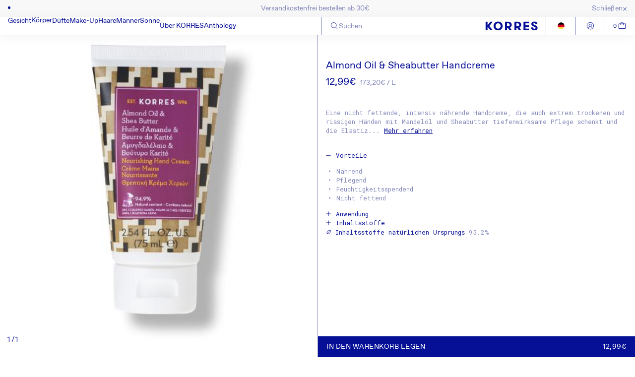

--- FILE ---
content_type: text/html; charset=utf-8
request_url: https://de.korres.com/products/almond-oil-sheabutter-handcreme
body_size: 69636
content:
<!doctype html>
<html class="js" lang="de">
  <head>
    <script src="//de.korres.com/cdn/shop/files/pandectes-rules.js?v=2886365009205745524"></script>

    <meta charset="utf-8">
    <meta http-equiv="X-UA-Compatible" content="IE=edge">
    <meta name="viewport" content="width=device-width,initial-scale=1">
    <meta name="theme-color" content="">
    <meta name="product-handle" content="almond-oil-sheabutter-handcreme">
    <meta name="product-id" content="5627875885205">
    <link rel="canonical" href="https://de.korres.com/products/almond-oil-sheabutter-handcreme"><link rel="icon" type="image/png" href="//de.korres.com/cdn/shop/files/favicon.png?crop=center&height=32&v=1763390261&width=32"><title>
      Almond Oil &amp; Sheabutter Handcreme | KORRES
 &ndash; KORRES D-A-CH GmbH</title>

    
      <meta name="description" content="Almond Oil &amp; Sheabutter Handcreme. Griechische Pflegeprodukte von KORRES mit natürlichen Inhaltsstoffen online shoppen!">
    

    

<meta property="og:site_name" content="KORRES D-A-CH GmbH">
<meta property="og:url" content="https://de.korres.com/products/almond-oil-sheabutter-handcreme">
<meta property="og:title" content="Almond Oil &amp; Sheabutter Handcreme | KORRES">
<meta property="og:type" content="product">
<meta property="og:description" content="Almond Oil &amp; Sheabutter Handcreme. Griechische Pflegeprodukte von KORRES mit natürlichen Inhaltsstoffen online shoppen!"><meta property="og:image" content="http://de.korres.com/cdn/shop/products/21000741-almond-oil-sheabutter-handcreme.jpg?v=1738319313">
  <meta property="og:image:secure_url" content="https://de.korres.com/cdn/shop/products/21000741-almond-oil-sheabutter-handcreme.jpg?v=1738319313">
  <meta property="og:image:width" content="498">
  <meta property="og:image:height" content="498"><meta property="og:price:amount" content="12,99">
  <meta property="og:price:currency" content="EUR"><meta name="twitter:card" content="summary_large_image">
<meta name="twitter:title" content="Almond Oil &amp; Sheabutter Handcreme | KORRES">
<meta name="twitter:description" content="Almond Oil &amp; Sheabutter Handcreme. Griechische Pflegeprodukte von KORRES mit natürlichen Inhaltsstoffen online shoppen!">


    <script>
      let APIBASEURL = 'https://roollapige.korres.com';
    </script>

    <script src="//de.korres.com/cdn/shop/t/157/assets/constants.js?v=132983761750457495441763376632" defer="defer"></script>
    <script src="//de.korres.com/cdn/shop/t/157/assets/pubsub.js?v=158357773527763999511763376634" defer="defer"></script>
    <script src="//de.korres.com/cdn/shop/t/157/assets/global.js?v=152945083521662296021766550988" defer="defer"></script>
    <script src="//de.korres.com/cdn/shop/t/157/assets/details-disclosure.js?v=13653116266235556501763376632" defer="defer"></script>
    <script src="//de.korres.com/cdn/shop/t/157/assets/details-modal.js?v=25581673532751508451763376632" defer="defer"></script>
    <script src="//de.korres.com/cdn/shop/t/157/assets/search-form.js?v=133129549252120666541763376635" defer="defer"></script>   
    <script src="https://js.afterpay.com/afterpay-1.x.js" async></script>
    <script>
            
            (function(h,o,t,j,a,r){
                h.hj=h.hj||function(){(h.hj.q=h.hj.q||[]).push(arguments)};
                h._hjSettings={hjid:3801845,hjsv:6};
                a=o.getElementsByTagName('head')[0];
                r=o.createElement('script');r.async=1;
                r.src=t+h._hjSettings.hjid+j+h._hjSettings.hjsv;
                a.appendChild(r);
            })(window,document,'https://static.hotjar.com/c/hotjar-','.js?sv=');

              
    </script><script>window.performance && window.performance.mark && window.performance.mark('shopify.content_for_header.start');</script><meta name="google-site-verification" content="YyKD3tI7chx3efOEy_L9V4f1qNwlzNVjwoLAkIXmWOE">
<meta name="facebook-domain-verification" content="8idy4hob0qws156x7rpaym71ng1gpv">
<meta id="shopify-digital-wallet" name="shopify-digital-wallet" content="/42802774165/digital_wallets/dialog">
<meta name="shopify-checkout-api-token" content="e4380bfbcc066634521692714e0f0272">
<meta id="in-context-paypal-metadata" data-shop-id="42802774165" data-venmo-supported="false" data-environment="production" data-locale="de_DE" data-paypal-v4="true" data-currency="EUR">
<link rel="alternate" hreflang="x-default" href="https://de.korres.com/products/almond-oil-sheabutter-handcreme">
<link rel="alternate" hreflang="de-DE" href="https://de.korres.com/products/almond-oil-sheabutter-handcreme">
<link rel="alternate" hreflang="de-CH" href="https://korres.ch/products/almond-oil-sheabutter-handcreme">
<link rel="alternate" type="application/json+oembed" href="https://de.korres.com/products/almond-oil-sheabutter-handcreme.oembed">
<script async="async" src="/checkouts/internal/preloads.js?locale=de-DE"></script>
<script id="apple-pay-shop-capabilities" type="application/json">{"shopId":42802774165,"countryCode":"DE","currencyCode":"EUR","merchantCapabilities":["supports3DS"],"merchantId":"gid:\/\/shopify\/Shop\/42802774165","merchantName":"KORRES D-A-CH GmbH","requiredBillingContactFields":["postalAddress","email"],"requiredShippingContactFields":["postalAddress","email"],"shippingType":"shipping","supportedNetworks":["visa","maestro","masterCard","amex"],"total":{"type":"pending","label":"KORRES D-A-CH GmbH","amount":"1.00"},"shopifyPaymentsEnabled":true,"supportsSubscriptions":true}</script>
<script id="shopify-features" type="application/json">{"accessToken":"e4380bfbcc066634521692714e0f0272","betas":["rich-media-storefront-analytics"],"domain":"de.korres.com","predictiveSearch":true,"shopId":42802774165,"locale":"de"}</script>
<script>var Shopify = Shopify || {};
Shopify.shop = "korres-dach.myshopify.com";
Shopify.locale = "de";
Shopify.currency = {"active":"EUR","rate":"1.0"};
Shopify.country = "DE";
Shopify.theme = {"name":"Dach - New theme","id":187164623230,"schema_name":"Trade","schema_version":"15.2.0","theme_store_id":null,"role":"main"};
Shopify.theme.handle = "null";
Shopify.theme.style = {"id":null,"handle":null};
Shopify.cdnHost = "de.korres.com/cdn";
Shopify.routes = Shopify.routes || {};
Shopify.routes.root = "/";</script>
<script type="module">!function(o){(o.Shopify=o.Shopify||{}).modules=!0}(window);</script>
<script>!function(o){function n(){var o=[];function n(){o.push(Array.prototype.slice.apply(arguments))}return n.q=o,n}var t=o.Shopify=o.Shopify||{};t.loadFeatures=n(),t.autoloadFeatures=n()}(window);</script>
<script id="shop-js-analytics" type="application/json">{"pageType":"product"}</script>
<script defer="defer" async type="module" src="//de.korres.com/cdn/shopifycloud/shop-js/modules/v2/client.init-shop-cart-sync_HUjMWWU5.de.esm.js"></script>
<script defer="defer" async type="module" src="//de.korres.com/cdn/shopifycloud/shop-js/modules/v2/chunk.common_QpfDqRK1.esm.js"></script>
<script type="module">
  await import("//de.korres.com/cdn/shopifycloud/shop-js/modules/v2/client.init-shop-cart-sync_HUjMWWU5.de.esm.js");
await import("//de.korres.com/cdn/shopifycloud/shop-js/modules/v2/chunk.common_QpfDqRK1.esm.js");

  window.Shopify.SignInWithShop?.initShopCartSync?.({"fedCMEnabled":true,"windoidEnabled":true});

</script>
<script>(function() {
  var isLoaded = false;
  function asyncLoad() {
    if (isLoaded) return;
    isLoaded = true;
    var urls = ["https:\/\/whai-cdn.nyc3.cdn.digitaloceanspaces.com\/quiz\/production\/script_tag.js?shop=korres-dach.myshopify.com"];
    for (var i = 0; i < urls.length; i++) {
      var s = document.createElement('script');
      s.type = 'text/javascript';
      s.async = true;
      s.src = urls[i];
      var x = document.getElementsByTagName('script')[0];
      x.parentNode.insertBefore(s, x);
    }
  };
  if(window.attachEvent) {
    window.attachEvent('onload', asyncLoad);
  } else {
    window.addEventListener('load', asyncLoad, false);
  }
})();</script>
<script id="__st">var __st={"a":42802774165,"offset":3600,"reqid":"3320aba3-25d5-4199-b9f2-f58a62995b27-1768748688","pageurl":"de.korres.com\/products\/almond-oil-sheabutter-handcreme","u":"522606c2888a","p":"product","rtyp":"product","rid":5627875885205};</script>
<script>window.ShopifyPaypalV4VisibilityTracking = true;</script>
<script id="form-persister">!function(){'use strict';const t='contact',e='new_comment',n=[[t,t],['blogs',e],['comments',e],[t,'customer']],o='password',r='form_key',c=['recaptcha-v3-token','g-recaptcha-response','h-captcha-response',o],s=()=>{try{return window.sessionStorage}catch{return}},i='__shopify_v',u=t=>t.elements[r],a=function(){const t=[...n].map((([t,e])=>`form[action*='/${t}']:not([data-nocaptcha='true']) input[name='form_type'][value='${e}']`)).join(',');var e;return e=t,()=>e?[...document.querySelectorAll(e)].map((t=>t.form)):[]}();function m(t){const e=u(t);a().includes(t)&&(!e||!e.value)&&function(t){try{if(!s())return;!function(t){const e=s();if(!e)return;const n=u(t);if(!n)return;const o=n.value;o&&e.removeItem(o)}(t);const e=Array.from(Array(32),(()=>Math.random().toString(36)[2])).join('');!function(t,e){u(t)||t.append(Object.assign(document.createElement('input'),{type:'hidden',name:r})),t.elements[r].value=e}(t,e),function(t,e){const n=s();if(!n)return;const r=[...t.querySelectorAll(`input[type='${o}']`)].map((({name:t})=>t)),u=[...c,...r],a={};for(const[o,c]of new FormData(t).entries())u.includes(o)||(a[o]=c);n.setItem(e,JSON.stringify({[i]:1,action:t.action,data:a}))}(t,e)}catch(e){console.error('failed to persist form',e)}}(t)}const f=t=>{if('true'===t.dataset.persistBound)return;const e=function(t,e){const n=function(t){return'function'==typeof t.submit?t.submit:HTMLFormElement.prototype.submit}(t).bind(t);return function(){let t;return()=>{t||(t=!0,(()=>{try{e(),n()}catch(t){(t=>{console.error('form submit failed',t)})(t)}})(),setTimeout((()=>t=!1),250))}}()}(t,(()=>{m(t)}));!function(t,e){if('function'==typeof t.submit&&'function'==typeof e)try{t.submit=e}catch{}}(t,e),t.addEventListener('submit',(t=>{t.preventDefault(),e()})),t.dataset.persistBound='true'};!function(){function t(t){const e=(t=>{const e=t.target;return e instanceof HTMLFormElement?e:e&&e.form})(t);e&&m(e)}document.addEventListener('submit',t),document.addEventListener('DOMContentLoaded',(()=>{const e=a();for(const t of e)f(t);var n;n=document.body,new window.MutationObserver((t=>{for(const e of t)if('childList'===e.type&&e.addedNodes.length)for(const t of e.addedNodes)1===t.nodeType&&'FORM'===t.tagName&&a().includes(t)&&f(t)})).observe(n,{childList:!0,subtree:!0,attributes:!1}),document.removeEventListener('submit',t)}))}()}();</script>
<script integrity="sha256-4kQ18oKyAcykRKYeNunJcIwy7WH5gtpwJnB7kiuLZ1E=" data-source-attribution="shopify.loadfeatures" defer="defer" src="//de.korres.com/cdn/shopifycloud/storefront/assets/storefront/load_feature-a0a9edcb.js" crossorigin="anonymous"></script>
<script data-source-attribution="shopify.dynamic_checkout.dynamic.init">var Shopify=Shopify||{};Shopify.PaymentButton=Shopify.PaymentButton||{isStorefrontPortableWallets:!0,init:function(){window.Shopify.PaymentButton.init=function(){};var t=document.createElement("script");t.src="https://de.korres.com/cdn/shopifycloud/portable-wallets/latest/portable-wallets.de.js",t.type="module",document.head.appendChild(t)}};
</script>
<script data-source-attribution="shopify.dynamic_checkout.buyer_consent">
  function portableWalletsHideBuyerConsent(e){var t=document.getElementById("shopify-buyer-consent"),n=document.getElementById("shopify-subscription-policy-button");t&&n&&(t.classList.add("hidden"),t.setAttribute("aria-hidden","true"),n.removeEventListener("click",e))}function portableWalletsShowBuyerConsent(e){var t=document.getElementById("shopify-buyer-consent"),n=document.getElementById("shopify-subscription-policy-button");t&&n&&(t.classList.remove("hidden"),t.removeAttribute("aria-hidden"),n.addEventListener("click",e))}window.Shopify?.PaymentButton&&(window.Shopify.PaymentButton.hideBuyerConsent=portableWalletsHideBuyerConsent,window.Shopify.PaymentButton.showBuyerConsent=portableWalletsShowBuyerConsent);
</script>
<script data-source-attribution="shopify.dynamic_checkout.cart.bootstrap">document.addEventListener("DOMContentLoaded",(function(){function t(){return document.querySelector("shopify-accelerated-checkout-cart, shopify-accelerated-checkout")}if(t())Shopify.PaymentButton.init();else{new MutationObserver((function(e,n){t()&&(Shopify.PaymentButton.init(),n.disconnect())})).observe(document.body,{childList:!0,subtree:!0})}}));
</script>
<link id="shopify-accelerated-checkout-styles" rel="stylesheet" media="screen" href="https://de.korres.com/cdn/shopifycloud/portable-wallets/latest/accelerated-checkout-backwards-compat.css" crossorigin="anonymous">
<style id="shopify-accelerated-checkout-cart">
        #shopify-buyer-consent {
  margin-top: 1em;
  display: inline-block;
  width: 100%;
}

#shopify-buyer-consent.hidden {
  display: none;
}

#shopify-subscription-policy-button {
  background: none;
  border: none;
  padding: 0;
  text-decoration: underline;
  font-size: inherit;
  cursor: pointer;
}

#shopify-subscription-policy-button::before {
  box-shadow: none;
}

      </style>
<script id="sections-script" data-sections="header" defer="defer" src="//de.korres.com/cdn/shop/t/157/compiled_assets/scripts.js?v=46825"></script>
<script>window.performance && window.performance.mark && window.performance.mark('shopify.content_for_header.end');</script>


    <style data-shopify>
      
      
      
      
      

      
        :root,
        .color-scheme-1 {
          --color-background: 255,255,255;
        
          --gradient-background: #ffffff;
        

        

        --color-foreground: 6,16,150;
        --color-background-contrast: 191,191,191;
        --color-shadow: 0,17,40;
        --color-button: 248,248,248;
        --color-button-text: 38,38,38;
        --color-secondary-button: 255,255,255;
        --color-secondary-button-text: 0,17,40;
        --color-link: 0,17,40;
        --color-badge-foreground: 6,16,150;
        --color-badge-background: 255,255,255;
        --color-badge-border: 6,16,150;
        --payment-terms-background-color: rgb(255 255 255);
      }
      
        
        .color-scheme-2 {
          --color-background: 255,255,255;
        
          --gradient-background: #ffffff;
        

        

        --color-foreground: 6,16,150;
        --color-background-contrast: 191,191,191;
        --color-shadow: 0,17,40;
        --color-button: 121,112,104;
        --color-button-text: 255,255,255;
        --color-secondary-button: 255,255,255;
        --color-secondary-button-text: 121,117,114;
        --color-link: 121,117,114;
        --color-badge-foreground: 6,16,150;
        --color-badge-background: 255,255,255;
        --color-badge-border: 6,16,150;
        --payment-terms-background-color: rgb(255 255 255);
      }
      
        
        .color-scheme-3 {
          --color-background: 72,77,130;
        
          --gradient-background: #484d82;
        

        

        --color-foreground: 255,255,255;
        --color-background-contrast: 27,28,48;
        --color-shadow: 0,17,40;
        --color-button: 253,253,253;
        --color-button-text: 38,38,38;
        --color-secondary-button: 72,77,130;
        --color-secondary-button-text: 84,72,60;
        --color-link: 84,72,60;
        --color-badge-foreground: 255,255,255;
        --color-badge-background: 72,77,130;
        --color-badge-border: 255,255,255;
        --payment-terms-background-color: rgb(72 77 130);
      }
      
        
        .color-scheme-4 {
          --color-background: 28,34,40;
        
          --gradient-background: #1c2228;
        

        

        --color-foreground: 255,255,255;
        --color-background-contrast: 39,47,55;
        --color-shadow: 0,17,40;
        --color-button: 255,255,255;
        --color-button-text: 0,17,40;
        --color-secondary-button: 28,34,40;
        --color-secondary-button-text: 255,255,255;
        --color-link: 255,255,255;
        --color-badge-foreground: 255,255,255;
        --color-badge-background: 28,34,40;
        --color-badge-border: 255,255,255;
        --payment-terms-background-color: rgb(28 34 40);
      }
      
        
        .color-scheme-5 {
          --color-background: 38,38,38;
        
          --gradient-background: #262626;
        

        

        --color-foreground: 255,255,255;
        --color-background-contrast: 51,51,51;
        --color-shadow: 0,17,40;
        --color-button: 183,172,162;
        --color-button-text: 38,38,38;
        --color-secondary-button: 38,38,38;
        --color-secondary-button-text: 255,255,255;
        --color-link: 255,255,255;
        --color-badge-foreground: 255,255,255;
        --color-badge-background: 38,38,38;
        --color-badge-border: 255,255,255;
        --payment-terms-background-color: rgb(38 38 38);
      }
      
        
        .color-scheme-4e727678-4fc9-47d2-8a6d-2060763c8352 {
          --color-background: 0,0,0;
        
          --gradient-background: rgba(0,0,0,0);
        

        

        --color-foreground: 0,0,0;
        --color-background-contrast: 128,128,128;
        --color-shadow: 0,0,0;
        --color-button: 0,0,0;
        --color-button-text: 0,0,0;
        --color-secondary-button: 0,0,0;
        --color-secondary-button-text: 0,0,0;
        --color-link: 0,0,0;
        --color-badge-foreground: 0,0,0;
        --color-badge-background: 0,0,0;
        --color-badge-border: 0,0,0;
        --payment-terms-background-color: rgb(0 0 0);
      }
      

      body, .color-scheme-1, .color-scheme-2, .color-scheme-3, .color-scheme-4, .color-scheme-5, .color-scheme-4e727678-4fc9-47d2-8a6d-2060763c8352 {
        color: rgba(var(--color-foreground), 0.75);
        background-color: rgb(var(--color-background));
      }

      :root {
        --font-body-family: "SF Mono", Menlo, Consolas, Monaco, Liberation Mono, Lucida Console, monospace, Apple Color Emoji, Segoe UI Emoji, Segoe UI Symbol;
        --font-body-style: normal;
        --font-body-weight: 400;
        --font-body-weight-bold: 700;

        --font-heading-family: "system_ui", -apple-system, 'Segoe UI', Roboto, 'Helvetica Neue', 'Noto Sans', 'Liberation Sans', Arial, sans-serif, 'Apple Color Emoji', 'Segoe UI Emoji', 'Segoe UI Symbol', 'Noto Color Emoji';
        --font-heading-style: normal;
        --font-heading-weight: 400;

        --font-body-scale: 1.0;
        --font-heading-scale: 1.05;

        --media-padding: px;
        --media-border-opacity: 0.05;
        --media-border-width: 1px;
        --media-radius: 0px;
        --media-shadow-opacity: 0.0;
        --media-shadow-horizontal-offset: 0px;
        --media-shadow-vertical-offset: 4px;
        --media-shadow-blur-radius: 0px;
        --media-shadow-visible: 0;

        --page-width: 140rem;
        --page-width-margin: 0rem;

        --product-card-image-padding: 1.2rem;
        --product-card-corner-radius: 0.0rem;
        --product-card-text-alignment: left;
        --product-card-border-width: 0.0rem;
        --product-card-border-opacity: 0.1;
        --product-card-shadow-opacity: 0.0;
        --product-card-shadow-visible: 0;
        --product-card-shadow-horizontal-offset: 0.0rem;
        --product-card-shadow-vertical-offset: 0.4rem;
        --product-card-shadow-blur-radius: 0.5rem;

        --collection-card-image-padding: 0.0rem;
        --collection-card-corner-radius: 0.0rem;
        --collection-card-text-alignment: left;
        --collection-card-border-width: 0.0rem;
        --collection-card-border-opacity: 0.1;
        --collection-card-shadow-opacity: 0.0;
        --collection-card-shadow-visible: 0;
        --collection-card-shadow-horizontal-offset: 0.0rem;
        --collection-card-shadow-vertical-offset: 0.4rem;
        --collection-card-shadow-blur-radius: 0.5rem;

        --blog-card-image-padding: 0.0rem;
        --blog-card-corner-radius: 0.8rem;
        --blog-card-text-alignment: left;
        --blog-card-border-width: 0.0rem;
        --blog-card-border-opacity: 0.1;
        --blog-card-shadow-opacity: 0.0;
        --blog-card-shadow-visible: 0;
        --blog-card-shadow-horizontal-offset: 0.0rem;
        --blog-card-shadow-vertical-offset: 0.4rem;
        --blog-card-shadow-blur-radius: 0.5rem;

        --badge-corner-radius: 0.0rem;

        --popup-border-width: 1px;
        --popup-border-opacity: 0.1;
        --popup-corner-radius: 8px;
        --popup-shadow-opacity: 0.05;
        --popup-shadow-horizontal-offset: 0px;
        --popup-shadow-vertical-offset: 4px;
        --popup-shadow-blur-radius: 5px;

        --drawer-border-width: 1px;
        --drawer-border-opacity: 0.1;
        --drawer-shadow-opacity: 0.0;
        --drawer-shadow-horizontal-offset: 0px;
        --drawer-shadow-vertical-offset: 4px;
        --drawer-shadow-blur-radius: 5px;

        --spacing-sections-desktop: 0px;
        --spacing-sections-mobile: 0px;

        --grid-desktop-vertical-spacing: 4px;
        --grid-desktop-horizontal-spacing: 4px;
        --grid-mobile-vertical-spacing: 2px;
        --grid-mobile-horizontal-spacing: 2px;

        --text-boxes-border-opacity: 0.1;
        --text-boxes-border-width: 0px;
        --text-boxes-radius: 8px;
        --text-boxes-shadow-opacity: 0.0;
        --text-boxes-shadow-visible: 0;
        --text-boxes-shadow-horizontal-offset: 0px;
        --text-boxes-shadow-vertical-offset: 4px;
        --text-boxes-shadow-blur-radius: 5px;

        --buttons-radius: 6px;
        --buttons-radius-outset: 7px;
        --buttons-border-width: 1px;
        --buttons-border-opacity: 1.0;
        --buttons-shadow-opacity: 0.0;
        --buttons-shadow-visible: 0;
        --buttons-shadow-horizontal-offset: 0px;
        --buttons-shadow-vertical-offset: 4px;
        --buttons-shadow-blur-radius: 5px;
        --buttons-border-offset: 0.3px;

        --inputs-radius: 6px;
        --inputs-border-width: 1px;
        --inputs-border-opacity: 0.55;
        --inputs-shadow-opacity: 0.0;
        --inputs-shadow-horizontal-offset: 0px;
        --inputs-margin-offset: 0px;
        --inputs-shadow-vertical-offset: 4px;
        --inputs-shadow-blur-radius: 5px;
        --inputs-radius-outset: 7px;

        --variant-pills-radius: 40px;
        --variant-pills-border-width: 1px;
        --variant-pills-border-opacity: 0.55;
        --variant-pills-shadow-opacity: 0.0;
        --variant-pills-shadow-horizontal-offset: 0px;
        --variant-pills-shadow-vertical-offset: 4px;
        --variant-pills-shadow-blur-radius: 5px;
      }

      *,
      *::before,
      *::after {
        box-sizing: inherit;
      }

      html {
        box-sizing: border-box;
        font-size: calc(var(--font-body-scale) * 62.5%);
        height: 100%;
      }

      body {
        display: grid;
        grid-template-rows: auto auto 1fr auto;
        grid-template-columns: 100%;
        min-height: 100%;
        margin: 0;
        font-size: 1.5rem;
        /*letter-spacing: 0.06rem;*/
        line-height: calc(1 + 0.8 / var(--font-body-scale));
        /*font-family: var(--font-body-family);*/
        font-style: var(--font-body-style);
        /*font-weight: var(--font-body-weight);*/
        font-family: 'FavoritPro-Light', sans-serif;
        font-weight: 300;
      }

      @media screen and (min-width: 750px) {
        body {
          font-size: 1.6rem;
        }
      }
    </style>
    
    <link href="//de.korres.com/cdn/shop/t/157/assets/base.css?v=149527985451467119081768553001" rel="stylesheet" type="text/css" media="all" />

    <link rel="stylesheet" href="//de.korres.com/cdn/shop/t/157/assets/component-cart-items.css?v=62233967218115426541763376632" media="print" onload="this.media='all'"><link href="//de.korres.com/cdn/shop/t/157/assets/component-cart-drawer.css?v=38507312790562628461768470465" rel="stylesheet" type="text/css" media="all" />
      <link href="//de.korres.com/cdn/shop/t/157/assets/component-cart.css?v=143637119111894497391763376632" rel="stylesheet" type="text/css" media="all" />
      <link href="//de.korres.com/cdn/shop/t/157/assets/component-totals.css?v=92440893346907743331763376632" rel="stylesheet" type="text/css" media="all" />
      <link href="//de.korres.com/cdn/shop/t/157/assets/component-price.css?v=77893603170947747851766584197" rel="stylesheet" type="text/css" media="all" />
      <link href="//de.korres.com/cdn/shop/t/157/assets/component-discounts.css?v=152760482443307489271763376632" rel="stylesheet" type="text/css" media="all" />
<link href="//de.korres.com/cdn/shop/t/157/assets/flickity.pkgd.css?v=176884759128163280011763376633" rel="stylesheet" type="text/css" media="all" />
<link href="//de.korres.com/cdn/shop/t/157/assets/component-localization-form.css?v=170315343355214948141763376632" rel="stylesheet" type="text/css" media="all" />
      <script src="//de.korres.com/cdn/shop/t/157/assets/localization-form.js?v=144176611646395275351763376634" defer="defer"></script><script src="//de.korres.com/cdn/shop/t/157/assets/product-form-redeem.js?v=114872761231214800541763376634" defer="defer"></script><link
        rel="stylesheet"
        href="//de.korres.com/cdn/shop/t/157/assets/component-predictive-search.css?v=160157149903622456261763376632"
        media="print"
        onload="this.media='all'"
      ><script>
      if (Shopify.designMode) {
        document.documentElement.classList.add('shopify-design-mode');
      }
    </script>
  <!-- BEGIN app block: shopify://apps/pandectes-gdpr/blocks/banner/58c0baa2-6cc1-480c-9ea6-38d6d559556a -->
  
    
      <!-- TCF is active, scripts are loaded above -->
      
        <script>
          if (!window.PandectesRulesSettings) {
            window.PandectesRulesSettings = {"store":{"id":42802774165,"adminMode":false,"headless":false,"storefrontRootDomain":"","checkoutRootDomain":"","storefrontAccessToken":""},"banner":{"revokableTrigger":false,"cookiesBlockedByDefault":"7","hybridStrict":false,"isActive":true},"geolocation":{"brOnly":false,"caOnly":false,"chOnly":false,"euOnly":false,"jpOnly":false,"thOnly":false,"zaOnly":false,"canadaOnly":false,"canadaLaw25":false,"canadaPipeda":false,"globalVisibility":true},"blocker":{"isActive":false,"googleConsentMode":{"isActive":true,"id":"","analyticsId":"","adwordsId":"","adStorageCategory":4,"analyticsStorageCategory":2,"functionalityStorageCategory":1,"personalizationStorageCategory":1,"securityStorageCategory":0,"customEvent":false,"redactData":true,"urlPassthrough":false,"dataLayerProperty":"dataLayer","waitForUpdate":0,"useNativeChannel":true},"facebookPixel":{"isActive":false,"id":"","ldu":false},"microsoft":{},"clarity":{},"rakuten":{"isActive":false,"cmp":false,"ccpa":false},"gpcIsActive":false,"klaviyoIsActive":false,"defaultBlocked":7,"patterns":{"whiteList":[],"blackList":{"1":[],"2":[],"4":[],"8":[]},"iframesWhiteList":[],"iframesBlackList":{"1":[],"2":[],"4":[],"8":[]},"beaconsWhiteList":[],"beaconsBlackList":{"1":[],"2":[],"4":[],"8":[]}}}};
            const rulesScript = document.createElement('script');
            window.PandectesRulesSettings.auto = true;
            rulesScript.src = "https://cdn.shopify.com/extensions/019bd005-1071-7566-a990-dd9df4dd4365/gdpr-228/assets/pandectes-rules.js";
            const firstChild = document.head.firstChild;
            document.head.insertBefore(rulesScript, firstChild);
          }
        </script>
      
      <script>
        
          window.PandectesSettings = {"store":{"id":42802774165,"plan":"premium","theme":"Dach - New theme","primaryLocale":"de","adminMode":false,"headless":false,"storefrontRootDomain":"","checkoutRootDomain":"","storefrontAccessToken":"","useGeolocation":false},"tsPublished":1768544897,"declaration":{"showPurpose":false,"showProvider":false,"declIntroText":"Wir verwenden Cookies, um die Funktionalität der Website zu optimieren, die Leistung zu analysieren und Ihnen ein personalisiertes Erlebnis zu bieten. Einige Cookies sind für den ordnungsgemäßen Betrieb der Website unerlässlich. Diese Cookies können nicht deaktiviert werden. In diesem Fenster können Sie Ihre Präferenzen für Cookies verwalten.","showDateGenerated":true},"language":{"unpublished":[],"languageMode":"Single","fallbackLanguage":"de","languageDetection":"browser","languagesSupported":[]},"texts":{"managed":{"headerText":{"de":"Privatsphäre-Einstellungen"},"consentText":{"de":"Auf unserer Website kommen Cookies und Technologien zum Einsatz, mit deren Hilfe wir Dir komfortable Funktionen anbieten, die Sicherheit unserer Website gewährleisten, Inhalte optimiert darstellen, Analysen zur Reichweitenmessung vornehmen und Anzeigen entsprechender Netzwerke ausspielen. Details zur Datennutzung und ggfs. -weitergabe erläutern wir in unserer Datenschutzerklärung. Du kannst der Verwendung Deiner Daten zu den genannten Zwecken allumfassend zustimmen, für jeden Zweck einzeln entscheiden oder alles ablehnen."},"linkText":{"de":"Datenschutzerklärung"},"imprintText":{"de":"Impressum"},"googleLinkText":{"de":"Googles Datenschutzbestimmungen"},"allowButtonText":{"de":"Alles akzeptieren"},"denyButtonText":{"de":"Verweigern"},"dismissButtonText":{"de":"Okay"},"leaveSiteButtonText":{"de":"Diese Seite verlassen"},"preferencesButtonText":{"de":"Einstellungen"},"cookiePolicyText":{"de":"Cookie-Richtlinie"},"preferencesPopupTitleText":{"de":"Einwilligungseinstellungen verwalten"},"preferencesPopupIntroText":{"de":"Wir verwenden Cookies, um die Funktionalität der Website zu optimieren, die Leistung zu analysieren und Ihnen ein personalisiertes Erlebnis zu bieten. Einige Cookies sind für den ordnungsgemäßen Betrieb der Website unerlässlich. Diese Cookies können nicht deaktiviert werden. In diesem Fenster können Sie Ihre Präferenzen für Cookies verwalten."},"preferencesPopupSaveButtonText":{"de":"Auswahl speichern"},"preferencesPopupCloseButtonText":{"de":"Schließen"},"preferencesPopupAcceptAllButtonText":{"de":"Alles Akzeptieren"},"preferencesPopupRejectAllButtonText":{"de":"Alles ablehnen"},"cookiesDetailsText":{"de":"Cookie-Details"},"preferencesPopupAlwaysAllowedText":{"de":"Immer erlaubt"},"accessSectionParagraphText":{"de":"Sie haben das Recht, jederzeit auf Ihre Daten zuzugreifen."},"accessSectionTitleText":{"de":"Datenübertragbarkeit"},"accessSectionAccountInfoActionText":{"de":"persönliche Daten"},"accessSectionDownloadReportActionText":{"de":"Alle Daten anfordern"},"accessSectionGDPRRequestsActionText":{"de":"Anfragen betroffener Personen"},"accessSectionOrdersRecordsActionText":{"de":"Aufträge"},"rectificationSectionParagraphText":{"de":"Sie haben das Recht, die Aktualisierung Ihrer Daten zu verlangen, wann immer Sie dies für angemessen halten."},"rectificationSectionTitleText":{"de":"Datenberichtigung"},"rectificationCommentPlaceholder":{"de":"Beschreiben Sie, was Sie aktualisieren möchten"},"rectificationCommentValidationError":{"de":"Kommentar ist erforderlich"},"rectificationSectionEditAccountActionText":{"de":"Aktualisierung anfordern"},"erasureSectionTitleText":{"de":"Recht auf Vergessenwerden"},"erasureSectionParagraphText":{"de":"Sie haben das Recht, die Löschung aller Ihrer Daten zu verlangen. Danach können Sie nicht mehr auf Ihr Konto zugreifen."},"erasureSectionRequestDeletionActionText":{"de":"Löschung personenbezogener Daten anfordern"},"consentDate":{"de":"Zustimmungsdatum"},"consentId":{"de":"Einwilligungs-ID"},"consentSectionChangeConsentActionText":{"de":"Einwilligungspräferenz ändern"},"consentSectionConsentedText":{"de":"Sie haben der Cookie-Richtlinie dieser Website zugestimmt am"},"consentSectionNoConsentText":{"de":"Sie haben der Cookie-Richtlinie dieser Website nicht zugestimmt."},"consentSectionTitleText":{"de":"Ihre Cookie-Einwilligung"},"consentStatus":{"de":"Einwilligungspräferenz"},"confirmationFailureMessage":{"de":"Ihre Anfrage wurde nicht bestätigt. Bitte versuchen Sie es erneut und wenn das Problem weiterhin besteht, wenden Sie sich an den Ladenbesitzer, um Hilfe zu erhalten"},"confirmationFailureTitle":{"de":"Ein Problem ist aufgetreten"},"confirmationSuccessMessage":{"de":"Wir werden uns in Kürze zu Ihrem Anliegen bei Ihnen melden."},"confirmationSuccessTitle":{"de":"Ihre Anfrage wurde bestätigt"},"guestsSupportEmailFailureMessage":{"de":"Ihre Anfrage wurde nicht übermittelt. Bitte versuchen Sie es erneut und wenn das Problem weiterhin besteht, wenden Sie sich an den Shop-Inhaber, um Hilfe zu erhalten."},"guestsSupportEmailFailureTitle":{"de":"Ein Problem ist aufgetreten"},"guestsSupportEmailPlaceholder":{"de":"E-Mail-Addresse"},"guestsSupportEmailSuccessMessage":{"de":"Wenn Sie als Kunde dieses Shops registriert sind, erhalten Sie in Kürze eine E-Mail mit Anweisungen zum weiteren Vorgehen."},"guestsSupportEmailSuccessTitle":{"de":"Vielen Dank für die Anfrage"},"guestsSupportEmailValidationError":{"de":"Email ist ungültig"},"guestsSupportInfoText":{"de":"Bitte loggen Sie sich mit Ihrem Kundenkonto ein, um fortzufahren."},"submitButton":{"de":"einreichen"},"submittingButton":{"de":"Senden..."},"cancelButton":{"de":"Abbrechen"},"declIntroText":{"de":"Wir verwenden Cookies, um die Funktionalität der Website zu optimieren, die Leistung zu analysieren und Ihnen ein personalisiertes Erlebnis zu bieten. Einige Cookies sind für den ordnungsgemäßen Betrieb der Website unerlässlich. Diese Cookies können nicht deaktiviert werden. In diesem Fenster können Sie Ihre Präferenzen für Cookies verwalten."},"declName":{"de":"Name"},"declPurpose":{"de":"Zweck"},"declType":{"de":"Typ"},"declRetention":{"de":"Speicherdauer"},"declProvider":{"de":"Anbieter"},"declFirstParty":{"de":"Erstanbieter"},"declThirdParty":{"de":"Drittanbieter"},"declSeconds":{"de":"Sekunden"},"declMinutes":{"de":"Minuten"},"declHours":{"de":"Std."},"declWeeks":{"de":"Woche(n)"},"declDays":{"de":"Tage"},"declMonths":{"de":"Monate"},"declYears":{"de":"Jahre"},"declSession":{"de":"Sitzung"},"declDomain":{"de":"Domain"},"declPath":{"de":"Weg"}},"categories":{"strictlyNecessaryCookiesTitleText":{"de":"Unbedingt erforderlich"},"strictlyNecessaryCookiesDescriptionText":{"de":"Diese Cookies sind unerlässlich, damit Sie sich auf der Website bewegen und ihre Funktionen nutzen können, z. B. den Zugriff auf sichere Bereiche der Website. Ohne diese Cookies kann die Website nicht richtig funktionieren."},"functionalityCookiesTitleText":{"de":"Funktionale Cookies"},"functionalityCookiesDescriptionText":{"de":"Diese Cookies ermöglichen es der Website, verbesserte Funktionalität und Personalisierung bereitzustellen. Sie können von uns oder von Drittanbietern gesetzt werden, deren Dienste wir auf unseren Seiten hinzugefügt haben. Wenn Sie diese Cookies nicht zulassen, funktionieren einige oder alle dieser Dienste möglicherweise nicht richtig."},"performanceCookiesTitleText":{"de":"Performance-Cookies"},"performanceCookiesDescriptionText":{"de":"Diese Cookies ermöglichen es uns, die Leistung unserer Website zu überwachen und zu verbessern. Sie ermöglichen es uns beispielsweise, Besuche zu zählen, Verkehrsquellen zu identifizieren und zu sehen, welche Teile der Website am beliebtesten sind."},"targetingCookiesTitleText":{"de":"Targeting-Cookies"},"targetingCookiesDescriptionText":{"de":"Diese Cookies können von unseren Werbepartnern über unsere Website gesetzt werden. Sie können von diesen Unternehmen verwendet werden, um ein Profil Ihrer Interessen zu erstellen und Ihnen relevante Werbung auf anderen Websites anzuzeigen. Sie speichern keine direkten personenbezogenen Daten, sondern basieren auf der eindeutigen Identifizierung Ihres Browsers und Ihres Internetgeräts. Wenn Sie diese Cookies nicht zulassen, erleben Sie weniger zielgerichtete Werbung."},"unclassifiedCookiesTitleText":{"de":"Unklassifizierte Cookies"},"unclassifiedCookiesDescriptionText":{"de":"Unklassifizierte Cookies sind Cookies, die wir gerade zusammen mit den Anbietern einzelner Cookies klassifizieren."}},"auto":{}},"library":{"previewMode":false,"fadeInTimeout":0,"defaultBlocked":7,"showLink":true,"showImprintLink":false,"showGoogleLink":false,"enabled":true,"cookie":{"expiryDays":365,"secure":true,"domain":""},"dismissOnScroll":false,"dismissOnWindowClick":false,"dismissOnTimeout":false,"palette":{"popup":{"background":"#FFFFFF","backgroundForCalculations":{"a":1,"b":255,"g":255,"r":255},"text":"#061096"},"button":{"background":"#061096","backgroundForCalculations":{"a":1,"b":150,"g":16,"r":6},"text":"#FFFFFF","textForCalculation":{"a":1,"b":255,"g":255,"r":255},"border":"transparent"}},"content":{"href":"/en/pages/datenschutzerklaerung","imprintHref":"/en/pages/impressum","close":"&#10005;","target":"","logo":""},"window":"<div role=\"dialog\" aria-label=\"{{header}}\" aria-describedby=\"cookieconsent:desc\" id=\"pandectes-banner\" class=\"cc-window-wrapper cc-bottom-right-wrapper\"><div class=\"pd-cookie-banner-window cc-window {{classes}}\">{{children}}</div></div>","compliance":{"custom":"<div class=\"cc-compliance cc-highlight\">{{preferences}}{{allow}}{{deny}}</div>"},"type":"custom","layouts":{"basic":"{{messagelink}}{{compliance}}"},"position":"bottom-right","theme":"classic","revokable":false,"animateRevokable":false,"revokableReset":false,"revokableLogoUrl":"","revokablePlacement":"bottom-left","revokableMarginHorizontal":15,"revokableMarginVertical":15,"static":false,"autoAttach":true,"hasTransition":true,"blacklistPage":[""],"elements":{"close":"<button aria-label=\"Schließen\" type=\"button\" class=\"cc-close\">{{close}}</button>","dismiss":"<button type=\"button\" class=\"cc-btn cc-btn-decision cc-dismiss\">{{dismiss}}</button>","allow":"<button type=\"button\" class=\"cc-btn cc-btn-decision cc-allow\">{{allow}}</button>","deny":"<button type=\"button\" class=\"cc-btn cc-btn-decision cc-deny\">{{deny}}</button>","preferences":"<button type=\"button\" class=\"cc-btn cc-settings\" aria-controls=\"pd-cp-preferences\" onclick=\"Pandectes.fn.openPreferences()\">{{preferences}}</button>"}},"geolocation":{"brOnly":false,"caOnly":false,"chOnly":false,"euOnly":false,"jpOnly":false,"thOnly":false,"zaOnly":false,"canadaOnly":false,"canadaLaw25":false,"canadaPipeda":false,"globalVisibility":true},"dsr":{"guestsSupport":false,"accessSectionDownloadReportAuto":false},"banner":{"resetTs":1710851962,"extraCss":"        .cc-banner-logo {max-width: 24em!important;}    @media(min-width: 768px) {.cc-window.cc-floating{max-width: 24em!important;width: 24em!important;}}    .cc-message, .pd-cookie-banner-window .cc-header, .cc-logo {text-align: left}    .cc-window-wrapper{z-index: 2147483647;}    .cc-window{z-index: 2147483647;font-family: inherit;}    .pd-cookie-banner-window .cc-header{font-family: inherit;}    .pd-cp-ui{font-family: inherit; background-color: #FFFFFF;color:#061096;}    button.pd-cp-btn, a.pd-cp-btn{background-color:#061096;color:#FFFFFF!important;}    input + .pd-cp-preferences-slider{background-color: rgba(6, 16, 150, 0.3)}    .pd-cp-scrolling-section::-webkit-scrollbar{background-color: rgba(6, 16, 150, 0.3)}    input:checked + .pd-cp-preferences-slider{background-color: rgba(6, 16, 150, 1)}    .pd-cp-scrolling-section::-webkit-scrollbar-thumb {background-color: rgba(6, 16, 150, 1)}    .pd-cp-ui-close{color:#061096;}    .pd-cp-preferences-slider:before{background-color: #FFFFFF}    .pd-cp-title:before {border-color: #061096!important}    .pd-cp-preferences-slider{background-color:#061096}    .pd-cp-toggle{color:#061096!important}    @media(max-width:699px) {.pd-cp-ui-close-top svg {fill: #061096}}    .pd-cp-toggle:hover,.pd-cp-toggle:visited,.pd-cp-toggle:active{color:#061096!important}    .pd-cookie-banner-window {box-shadow: 0 0 18px rgb(0 0 0 / 20%);}  .cc-header {    font-size: 12.5px!important;    color: #061096;    line-height: 20px!important;    font-weight: 400;    font-style: normal;    /* font-family: 'Favorit' !important; */!i;!;    font-weight: 400 !important;!i;!;    margin: 0 !important;!i;!;    line-height: 1.3 !important;!i;!;    border-bottom: 1px solid #8589BB;    padding: 0;    padding: 12.5px 10px;}.cc-close {    opacity: 1;    font-weight: 600;    padding: 0;    top: 16px;    right: 16px;}span#cookieconsent\\:desc {    margin: 0;    padding: 16px;    font-size: 12.5px;    font-family: 'Roboto Mono' !important;    font-style: normal;    line-height: 20px;    font-weight: 400;    border-bottom: 1px solid #8589BB;    color: #061096;    margin: 0;}a.cc-link {    display: block;    margin-top: 20px;     padding: 0;}.cc-window.cc-floating {    max-width: 720px !important;!i;!;    min-width: 50%;}a.cc-link:before {    content: 'Read our ';    text-decoration: none !important;!i;!;background: #fff;}a.cc-link:after {    content: ' to learn more.';    text-decoration: none !important;!i;!;background: #fff;}a.cc-link:after {  }a.cc-link {    text-decoration: none;    /* padding: 10px; */    font-size: 12.5px;    font-family: 'Roboto Mono' !important;    font-style: normal;    line-height: 20px;    font-weight: 400;    /* border-bottom: 1px solid #8589BB; */    color: #061096;    /* margin: 0; */    opacity: 1;}button.cc-btn.cc-settings {    border: none;}button.cc-btn.cc-btn-decision.cc-allow {    border-radius: 0;}.cookie-wrapper.cookie-cover.show {    display: none;}.cc-floating.cc-theme-classic {    padding: 0;    border-radius: 0;}button.cc-btn.cc-settings {    width: 100%;    padding: 0;    border: none;    min-height: 42px;    border-radius: 0;    background-color: #ffffff;    color: #061096;    font-weight: 400;    line-height: 34px;    font-size: 14px !important;!i;!;    cursor: pointer;    text-transform: uppercase;    transition: all 0.2s ease;    z-index: 111111;    font-family: 'Favorit';    font-style: normal;    border-radius: 0 !important;!i;!;    display: flex;    align-items: center;    justify-content: center;}button.cc-btn.cc-btn-decision.cc-allow {    margin: 0;}button.cc-btn.cc-settings:hover {    background: #fff !important;!i;!;    color: rgb(6, 16, 150) !important;!i;!;}button.cc-btn.cc-btn-decision.cc-allow {    width: 100%;    padding: 0;    border: none;    min-height: 42px;    border-radius: 0;    /* background-color: #ffffff; */    color: #061096;    font-weight: 400;    line-height: 34px;    font-size: 14px;    cursor: pointer;    text-transform: uppercase;    transition: all 0.2s ease;    z-index: 111111;    font-family: 'Favorit';    font-style: normal;    display: flex;    align-items: center;    justify-content: center;   border-top: 1px solid #061096;}span#cookieconsent\\:desc {    margin: 0 !important;!i;!;    border: none;}button.cc-btn.cc-settings {    border-top: 1px solid #8589BB!important;}::before {}a.cc-link {    opacity: 1 !important;!i;!;}.cc-header {    padding: 15.5px 16px;    font-family: 'Roboto Mono' !important;    font-weight: 500 !important;}div#pd-cp-preferences * {    font-weight: 400 !important;!i;!;    /* border-radius: 0; */}div#pd-cp-preferences button {    border-radius: 0;    text-transform: uppercase;    font-size: 13px !important;!i;!;    letter-spacing: 1px;    font-weight: 400;    line-height: 16.7px;    font-size: 14px !important;}.cc-window {    opacity: 1;    -webkit-transition: all 0.3s ease !important;    transition: all 0.3s ease !important;}.cc-bottom {      bottom: 0;}.cc-right {    right: 0;}button.cc-btn.cc-btn-decision.cc-deny {    margin: 0;}button.cc-btn.cc-btn-decision.cc-allow {    background: #fff;    color: rgb(6, 16, 150) !important;}button.cc-btn.cc-btn-decision.cc-deny {    border: none;    color: rgb(6, 16, 150) !important;    background: #fff;    border-top: 1px solid #061096;    border-radius: 0;}button.cc-btn.cc-btn-decision.cc-deny {    border-right: 1px solid #061096;    border-left: 1px solid #061096;}button.cc-btn.cc-settings {    order: 3;}button.cc-btn.cc-btn-decision.cc-deny {    font-family: 'Favorit';    font-style: normal;    text-transform: uppercase;    font-weight: 400;    font-size: 14px;    padding: 0;    font-weight: 400;    line-height: 34px;    min-height: 42px;    font-size: 14px;}.cc-compliance.cc-highlight button:hover {    background: rgb(6, 16, 150) !important;    color: #fff !important;}a.cc-link {    border-bottom: 1px solid #061096;    line-height: 0.8;}span#cookieconsent\\:desc {    font-family: 'Favorit' !important;    font-size: 14px;    line-height: 24px;}a.cc-link {    font-family: 'Favorit' !important;    font-size: 14px;}.cc-header {    font-family: 'Favorit' !important;    font-size: 16px !important;    line-height: 24px;    letter-spacing: 0.5px;}a.cc-link {    width: fit-content;}","customJavascript":{"forceSaleOfData":true},"showPoweredBy":false,"logoHeight":40,"revokableTrigger":false,"hybridStrict":false,"cookiesBlockedByDefault":"7","isActive":true,"implicitSavePreferences":true,"cookieIcon":false,"blockBots":false,"showCookiesDetails":true,"hasTransition":true,"blockingPage":false,"showOnlyLandingPage":false,"leaveSiteUrl":"https://www.google.com","linkRespectStoreLang":false},"cookies":{"0":[{"name":"keep_alive","type":"http","domain":"de.korres.com","path":"/","provider":"Shopify","firstParty":true,"retention":"30 minute(s)","session":false,"expires":30,"unit":"declMinutes","purpose":{"de":"Wird im Zusammenhang mit der Käuferlokalisierung verwendet."}},{"name":"localization","type":"http","domain":"de.korres.com","path":"/","provider":"Shopify","firstParty":true,"retention":"1 year(s)","session":false,"expires":1,"unit":"declYears","purpose":{"de":"Lokalisierung von Shopify-Shops"}},{"name":"secure_customer_sig","type":"http","domain":"de.korres.com","path":"/","provider":"Shopify","firstParty":true,"retention":"1 year(s)","session":false,"expires":1,"unit":"declYears","purpose":{"de":"Wird im Zusammenhang mit dem Kundenlogin verwendet."}},{"name":"cart_currency","type":"http","domain":"de.korres.com","path":"/","provider":"Shopify","firstParty":true,"retention":"2 ","session":false,"expires":2,"unit":"declSession","purpose":{"de":"Das Cookie ist für die sichere Checkout- und Zahlungsfunktion auf der Website erforderlich. Diese Funktion wird von shopify.com bereitgestellt."}},{"name":"_tracking_consent","type":"http","domain":".korres.com","path":"/","provider":"Shopify","firstParty":false,"retention":"1 year(s)","session":false,"expires":1,"unit":"declYears","purpose":{"de":"Tracking-Einstellungen."}},{"name":"keep_alive","type":"http","domain":"global.korres.com","path":"/","provider":"Shopify","firstParty":false,"retention":"30 minute(s)","session":false,"expires":30,"unit":"declMinutes","purpose":{"de":"Wird im Zusammenhang mit der Käuferlokalisierung verwendet."}},{"name":"secure_customer_sig","type":"http","domain":"global.korres.com","path":"/","provider":"Shopify","firstParty":false,"retention":"1 year(s)","session":false,"expires":1,"unit":"declYears","purpose":{"de":"Wird im Zusammenhang mit dem Kundenlogin verwendet."}},{"name":"localization","type":"http","domain":"global.korres.com","path":"/","provider":"Shopify","firstParty":false,"retention":"1 year(s)","session":false,"expires":1,"unit":"declYears","purpose":{"de":"Lokalisierung von Shopify-Shops"}},{"name":"_cmp_a","type":"http","domain":".korres.com","path":"/","provider":"Shopify","firstParty":false,"retention":"1 day(s)","session":false,"expires":1,"unit":"declDays","purpose":{"de":"Wird zum Verwalten der Datenschutzeinstellungen des Kunden verwendet."}},{"name":"wpm-domain-test","type":"http","domain":"com","path":"/","provider":"Shopify","firstParty":false,"retention":"Session","session":true,"expires":1,"unit":"declSeconds","purpose":{"de":"Wird verwendet, um die Speicherung von Parametern zu Produkten, die dem Warenkorb hinzugefügt wurden, oder zur Zahlungswährung zu testen"}},{"name":"_secure_session_id","type":"http","domain":"de.korres.com","path":"/","provider":"Shopify","firstParty":true,"retention":"1 month(s)","session":false,"expires":1,"unit":"declMonths","purpose":{"de":"Wird in Verbindung mit der Navigation durch eine Storefront verwendet."}},{"name":"_pandectes_gdpr","type":"http","domain":".de.korres.com","path":"/","provider":"Pandectes","firstParty":true,"retention":"1 year(s)","session":false,"expires":1,"unit":"declYears","purpose":{"de":"Wird für die Funktionalität des Cookies-Zustimmungsbanners verwendet."}},{"name":"cart_ts","type":"http","domain":"de.korres.com","path":"/","provider":"Shopify","firstParty":true,"retention":"1 ","session":false,"expires":1,"unit":"declSession","purpose":{"de":"Wird im Zusammenhang mit der Kasse verwendet."}},{"name":"cart_sig","type":"http","domain":"de.korres.com","path":"/","provider":"Shopify","firstParty":true,"retention":"1 ","session":false,"expires":1,"unit":"declSession","purpose":{"de":"Shopify-Analysen."}},{"name":"cart","type":"http","domain":"de.korres.com","path":"/","provider":"Shopify","firstParty":true,"retention":"1 ","session":false,"expires":1,"unit":"declSession","purpose":{"de":"Notwendig für die Warenkorbfunktion auf der Website."}}],"1":[{"name":"PHPSESSID","type":"http","domain":"tracead.com","path":"/","provider":"Unknown","firstParty":false,"retention":"Session","session":true,"expires":-55,"unit":"declYears","purpose":{"de":"Cookie wird von PHP mit unbekannter Funktionalität platziert"}},{"name":"wpm-domain-test","type":"http","domain":"global.korres.com","path":"/","provider":"Shopify","firstParty":false,"retention":"Session","session":true,"expires":1,"unit":"declSeconds","purpose":{"de":"Wird verwendet, um die Speicherung von Parametern zu Produkten, die dem Warenkorb hinzugefügt wurden, oder zur Zahlungswährung zu testen"}},{"name":"wpm-domain-test","type":"http","domain":"korres.com","path":"/","provider":"Shopify","firstParty":false,"retention":"Session","session":true,"expires":1,"unit":"declSeconds","purpose":{"de":"Wird verwendet, um die Speicherung von Parametern zu Produkten, die dem Warenkorb hinzugefügt wurden, oder zur Zahlungswährung zu testen"}},{"name":"X-AB","type":"http","domain":"sc-static.net","path":"/scevent.min.js","provider":"Snapchat","firstParty":false,"retention":"1 day(s)","session":false,"expires":1,"unit":"declDays","purpose":{"de":""}},{"name":"_hjSessionUser_1997974","type":"http","domain":".korres.com","path":"/","provider":"Hotjar","firstParty":false,"retention":"1 year(s)","session":false,"expires":1,"unit":"declYears","purpose":{"de":""}},{"name":"_hjSession_1997974","type":"http","domain":".korres.com","path":"/","provider":"Hotjar","firstParty":false,"retention":"30 minute(s)","session":false,"expires":30,"unit":"declMinutes","purpose":{"de":""}},{"name":"wpm-domain-test","type":"http","domain":"de.korres.com","path":"/","provider":"Shopify","firstParty":true,"retention":"Session","session":true,"expires":1,"unit":"declSeconds","purpose":{"de":"Wird verwendet, um die Speicherung von Parametern zu Produkten, die dem Warenkorb hinzugefügt wurden, oder zur Zahlungswährung zu testen"}}],"2":[{"name":"_shopify_y","type":"http","domain":".korres.com","path":"/","provider":"Shopify","firstParty":false,"retention":"1 year(s)","session":false,"expires":1,"unit":"declYears","purpose":{"de":"Shopify-Analysen."}},{"name":"_orig_referrer","type":"http","domain":".korres.com","path":"/","provider":"Shopify","firstParty":false,"retention":"2 ","session":false,"expires":2,"unit":"declSession","purpose":{"de":"Verfolgt Zielseiten."}},{"name":"_landing_page","type":"http","domain":".korres.com","path":"/","provider":"Shopify","firstParty":false,"retention":"2 ","session":false,"expires":2,"unit":"declSession","purpose":{"de":"Verfolgt Zielseiten."}},{"name":"_ga","type":"http","domain":".korres.com","path":"/","provider":"Google","firstParty":false,"retention":"1 year(s)","session":false,"expires":1,"unit":"declYears","purpose":{"de":"Cookie wird von Google Analytics mit unbekannter Funktionalität gesetzt"}},{"name":"_gid","type":"http","domain":".korres.com","path":"/","provider":"Google","firstParty":false,"retention":"1 day(s)","session":false,"expires":1,"unit":"declDays","purpose":{"de":"Cookie wird von Google Analytics platziert, um Seitenaufrufe zu zählen und zu verfolgen."}},{"name":"__cf_bm","type":"http","domain":".afterpay.com","path":"/","provider":"CloudFlare","firstParty":false,"retention":"30 minute(s)","session":false,"expires":30,"unit":"declMinutes","purpose":{"de":"Wird verwendet, um eingehenden Datenverkehr zu verwalten, der den mit Bots verbundenen Kriterien entspricht."}},{"name":"_shopify_s","type":"http","domain":".korres.com","path":"/","provider":"Shopify","firstParty":false,"retention":"30 minute(s)","session":false,"expires":30,"unit":"declMinutes","purpose":{"de":"Shopify-Analysen."}},{"name":"_shopify_sa_t","type":"http","domain":".korres.com","path":"/","provider":"Shopify","firstParty":false,"retention":"30 minute(s)","session":false,"expires":30,"unit":"declMinutes","purpose":{"de":"Shopify-Analysen in Bezug auf Marketing und Empfehlungen."}},{"name":"_shopify_sa_p","type":"http","domain":".korres.com","path":"/","provider":"Shopify","firstParty":false,"retention":"30 minute(s)","session":false,"expires":30,"unit":"declMinutes","purpose":{"de":"Shopify-Analysen in Bezug auf Marketing und Empfehlungen."}},{"name":"_shopify_s","type":"http","domain":"com","path":"/","provider":"Shopify","firstParty":false,"retention":"Session","session":true,"expires":1,"unit":"declSeconds","purpose":{"de":"Shopify-Analysen."}},{"name":"_boomr_clss","type":"html_local","domain":"https://global.korres.com","path":"/","provider":"Shopify","firstParty":false,"retention":"Local Storage","session":false,"expires":1,"unit":"declYears","purpose":{"de":"Wird zur Überwachung und Optimierung der Leistung von Shopify-Shops verwendet."}},{"name":"_ga_N58GT1EV5T","type":"http","domain":".korres.com","path":"/","provider":"Google","firstParty":false,"retention":"1 year(s)","session":false,"expires":1,"unit":"declYears","purpose":{"de":""}},{"name":"_gat_gtag_UA_6696942_1","type":"http","domain":".korres.com","path":"/","provider":"Google","firstParty":false,"retention":"1 minute(s)","session":false,"expires":1,"unit":"declMinutes","purpose":{"de":""}},{"name":"_sp_ses.e7ab","type":"http","domain":"global.korres.com","path":"/","provider":"Snowplow","firstParty":false,"retention":"30 minute(s)","session":false,"expires":30,"unit":"declMinutes","purpose":{"de":""}},{"name":"_sp_id.e7ab","type":"http","domain":"global.korres.com","path":"/","provider":"Snowplow","firstParty":false,"retention":"1 year(s)","session":false,"expires":1,"unit":"declYears","purpose":{"de":""}},{"name":"_shopify_s","type":"http","domain":"de.korres.com","path":"/","provider":"Shopify","firstParty":true,"retention":"30 minute(s)","session":false,"expires":30,"unit":"declMinutes","purpose":{"de":"Shopify-Analysen."}},{"name":"_shopify_sa_t","type":"http","domain":"de.korres.com","path":"/","provider":"Shopify","firstParty":true,"retention":"30 minute(s)","session":false,"expires":30,"unit":"declMinutes","purpose":{"de":"Shopify-Analysen in Bezug auf Marketing und Empfehlungen."}},{"name":"_shopify_sa_p","type":"http","domain":"de.korres.com","path":"/","provider":"Shopify","firstParty":true,"retention":"30 minute(s)","session":false,"expires":30,"unit":"declMinutes","purpose":{"de":"Shopify-Analysen in Bezug auf Marketing und Empfehlungen."}},{"name":"_boomr_clss","type":"html_local","domain":"https://de.korres.com","path":"/","provider":"Shopify","firstParty":true,"retention":"Local Storage","session":false,"expires":1,"unit":"declYears","purpose":{"de":"Wird zur Überwachung und Optimierung der Leistung von Shopify-Shops verwendet."}},{"name":"_ga_MLET9SX729","type":"http","domain":".korres.com","path":"/","provider":"Google","firstParty":false,"retention":"1 year(s)","session":false,"expires":1,"unit":"declYears","purpose":{"de":""}},{"name":"_ga_6DQN59KZXX","type":"http","domain":".korres.com","path":"/","provider":"Google","firstParty":false,"retention":"1 year(s)","session":false,"expires":1,"unit":"declYears","purpose":{"de":""}}],"4":[{"name":"_scid","type":"http","domain":".korres.com","path":"/","provider":"Snapchat","firstParty":false,"retention":"1 year(s)","session":false,"expires":1,"unit":"declYears","purpose":{"de":"Wird von Snapchat verwendet, um einen Besucher zu identifizieren."}},{"name":"_uetsid","type":"http","domain":".korres.com","path":"/","provider":"Bing","firstParty":false,"retention":"1 day(s)","session":false,"expires":1,"unit":"declDays","purpose":{"de":"Dieses Cookie wird von Bing verwendet, um zu bestimmen, welche Anzeigen gezeigt werden sollen, die für den Endbenutzer relevant sein könnten, der die Website durchsucht."}},{"name":"__kla_id","type":"http","domain":"global.korres.com","path":"/","provider":"Klaviyo","firstParty":false,"retention":"1 year(s)","session":false,"expires":1,"unit":"declYears","purpose":{"de":"Verfolgt, wenn jemand durch eine Klaviyo-E-Mail auf Ihre Website klickt"}},{"name":"_uetvid","type":"http","domain":".korres.com","path":"/","provider":"Bing","firstParty":false,"retention":"1 year(s)","session":false,"expires":1,"unit":"declYears","purpose":{"de":"Wird verwendet, um Besucher auf mehreren Websites zu verfolgen, um relevante Werbung basierend auf den Präferenzen des Besuchers zu präsentieren."}},{"name":"MUID","type":"http","domain":".bing.com","path":"/","provider":"Microsoft","firstParty":false,"retention":"1 year(s)","session":false,"expires":1,"unit":"declYears","purpose":{"de":"Cookie wird von Microsoft platziert, um Besuche auf Websites zu verfolgen."}},{"name":"_scid_r","type":"http","domain":".korres.com","path":"/","provider":"Snapchat","firstParty":false,"retention":"1 year(s)","session":false,"expires":1,"unit":"declYears","purpose":{"de":""}},{"name":"pixel","type":"http","domain":".yotpo.com","path":"/","provider":"Unknown","firstParty":false,"retention":"1 year(s)","session":false,"expires":1,"unit":"declYears","purpose":{"de":""}},{"name":"yotpo_pixel","type":"http","domain":"global.korres.com","path":"/","provider":"Unknown","firstParty":false,"retention":"8 hour(s)","session":false,"expires":8,"unit":"declHours","purpose":{"de":""}},{"name":"__kla_id","type":"http","domain":"de.korres.com","path":"/","provider":"Klaviyo","firstParty":true,"retention":"1 year(s)","session":false,"expires":1,"unit":"declYears","purpose":{"de":"Verfolgt, wenn jemand durch eine Klaviyo-E-Mail auf Ihre Website klickt"}},{"name":"_gcl_au","type":"http","domain":".korres.com","path":"/","provider":"Google","firstParty":false,"retention":"3 month(s)","session":false,"expires":3,"unit":"declMonths","purpose":{"de":"Cookie wird von Google Tag Manager platziert, um Conversions zu verfolgen."}},{"name":"test_cookie","type":"http","domain":".doubleclick.net","path":"/","provider":"Google","firstParty":false,"retention":"15 minute(s)","session":false,"expires":15,"unit":"declMinutes","purpose":{"de":"Um die Aktionen der Besucher zu messen, nachdem sie sich durch eine Anzeige geklickt haben. Verfällt nach jedem Besuch."}},{"name":"_fbp","type":"http","domain":".korres.com","path":"/","provider":"Facebook","firstParty":false,"retention":"3 month(s)","session":false,"expires":3,"unit":"declMonths","purpose":{"de":"Cookie wird von Facebook platziert, um Besuche auf Websites zu verfolgen."}},{"name":"IDE","type":"http","domain":".doubleclick.net","path":"/","provider":"Google","firstParty":false,"retention":"1 year(s)","session":false,"expires":1,"unit":"declYears","purpose":{"de":"Um die Aktionen der Besucher zu messen, nachdem sie sich durch eine Anzeige geklickt haben. Verfällt nach 1 Jahr."}},{"name":"lastExternalReferrer","type":"html_local","domain":"https://de.korres.com","path":"/","provider":"Facebook","firstParty":true,"retention":"Local Storage","session":false,"expires":1,"unit":"declYears","purpose":{"de":"Erkennt, wie der Benutzer auf die Website gelangt ist, indem er seine letzte URL-Adresse registriert."}},{"name":"lastExternalReferrerTime","type":"html_local","domain":"https://de.korres.com","path":"/","provider":"Facebook","firstParty":true,"retention":"Local Storage","session":false,"expires":1,"unit":"declYears","purpose":{"de":"Enthält den Zeitstempel der letzten Aktualisierung des lastExternalReferrer-Cookies."}}],"8":[{"name":"_uetvid","type":"html_local","domain":"https://global.korres.com","path":"/","provider":"Unknown","firstParty":false,"retention":"Local Storage","session":false,"expires":1,"unit":"declYears","purpose":{"de":"Wird verwendet, um Besucher auf mehreren Websites zu verfolgen, um relevante Werbung basierend auf den Präferenzen des Besuchers zu präsentieren."}},{"name":"_uetsid","type":"html_local","domain":"https://global.korres.com","path":"/","provider":"Unknown","firstParty":false,"retention":"Local Storage","session":false,"expires":1,"unit":"declYears","purpose":{"de":"Dieses Cookie wird von Bing verwendet, um zu bestimmen, welche Anzeigen gezeigt werden sollen, die für den Endbenutzer relevant sein könnten, der die Website durchsucht."}},{"name":"tracead_v2","type":"http","domain":"tracead.com","path":"/","provider":"Unknown","firstParty":false,"retention":"1 year(s)","session":false,"expires":1,"unit":"declYears","purpose":{"de":""}},{"name":"osl_checkout_url","type":"http","domain":"social-login.oxiapps.com","path":"/","provider":"Unknown","firstParty":false,"retention":"1 ","session":false,"expires":1,"unit":"declSession","purpose":{"de":""}},{"name":"checkout_shop","type":"http","domain":"social-login.oxiapps.com","path":"/","provider":"Unknown","firstParty":false,"retention":"1 ","session":false,"expires":1,"unit":"declSession","purpose":{"de":""}},{"name":"oxi_referrer","type":"http","domain":"social-login.oxiapps.com","path":"/","provider":"Unknown","firstParty":false,"retention":"1 ","session":false,"expires":1,"unit":"declSession","purpose":{"de":""}},{"name":"parenturl","type":"http","domain":"social-login.oxiapps.com","path":"/","provider":"Unknown","firstParty":false,"retention":"1 ","session":false,"expires":1,"unit":"declSession","purpose":{"de":""}},{"name":"_hjTLDTest","type":"http","domain":"korres.com","path":"/","provider":"Unknown","firstParty":false,"retention":"Session","session":true,"expires":1,"unit":"declSeconds","purpose":{"de":""}},{"name":"ABCDEFGHIJKLMNOPQRSTUVWXYZabcdefghijklmnopqrstuvwxyz0123456789+/","type":"http","domain":"korres.com","path":"/","provider":"Unknown","firstParty":false,"retention":"Session","session":true,"expires":1,"unit":"declSeconds","purpose":{"de":""}},{"name":"MSPTC","type":"http","domain":".bing.com","path":"/","provider":"Unknown","firstParty":false,"retention":"1 year(s)","session":false,"expires":1,"unit":"declYears","purpose":{"de":""}},{"name":"_shopify_essential","type":"http","domain":"de.korres.com","path":"/","provider":"Unknown","firstParty":true,"retention":"1 year(s)","session":false,"expires":1,"unit":"declYears","purpose":{"de":""}},{"name":"u_sclid","type":"html_local","domain":"https://global.korres.com","path":"/","provider":"Unknown","firstParty":false,"retention":"Local Storage","session":false,"expires":1,"unit":"declYears","purpose":{"de":""}},{"name":"_uetsid_exp","type":"html_local","domain":"https://global.korres.com","path":"/","provider":"Unknown","firstParty":false,"retention":"Local Storage","session":false,"expires":1,"unit":"declYears","purpose":{"de":""}},{"name":"u_sclid_r","type":"html_local","domain":"https://global.korres.com","path":"/","provider":"Unknown","firstParty":false,"retention":"Local Storage","session":false,"expires":1,"unit":"declYears","purpose":{"de":""}},{"name":"klaviyoOnsite","type":"html_local","domain":"https://global.korres.com","path":"/","provider":"Unknown","firstParty":false,"retention":"Local Storage","session":false,"expires":1,"unit":"declYears","purpose":{"de":""}},{"name":"appmate-session","type":"html_local","domain":"https://global.korres.com","path":"/","provider":"Unknown","firstParty":false,"retention":"Local Storage","session":false,"expires":1,"unit":"declYears","purpose":{"de":""}},{"name":"wknd-session","type":"html_session","domain":"https://global.korres.com","path":"/","provider":"Unknown","firstParty":false,"retention":"Session","session":true,"expires":1,"unit":"declYears","purpose":{"de":""}},{"name":"affiliate_popup","type":"html_session","domain":"https://global.korres.com","path":"/","provider":"Unknown","firstParty":false,"retention":"Session","session":true,"expires":1,"unit":"declYears","purpose":{"de":""}},{"name":"u_scsid_r","type":"html_session","domain":"https://global.korres.com","path":"/","provider":"Unknown","firstParty":false,"retention":"Session","session":true,"expires":1,"unit":"declYears","purpose":{"de":""}},{"name":"u_scsid","type":"html_session","domain":"https://global.korres.com","path":"/","provider":"Unknown","firstParty":false,"retention":"Session","session":true,"expires":1,"unit":"declYears","purpose":{"de":""}},{"name":"klaviyoPagesVisitCount","type":"html_session","domain":"https://global.korres.com","path":"/","provider":"Unknown","firstParty":false,"retention":"Session","session":true,"expires":1,"unit":"declYears","purpose":{"de":""}},{"name":"product_total_price","type":"html_local","domain":"https://global.korres.com","path":"/","provider":"Unknown","firstParty":false,"retention":"Local Storage","session":false,"expires":1,"unit":"declYears","purpose":{"de":""}},{"name":"_uetvid_exp","type":"html_local","domain":"https://global.korres.com","path":"/","provider":"Unknown","firstParty":false,"retention":"Local Storage","session":false,"expires":1,"unit":"declYears","purpose":{"de":""}},{"name":"_hjLocalStorageTest","type":"html_local","domain":"https://global.korres.com","path":"/","provider":"Unknown","firstParty":false,"retention":"Local Storage","session":false,"expires":1,"unit":"declYears","purpose":{"de":""}},{"name":"local-storage-test","type":"html_local","domain":"https://global.korres.com","path":"/","provider":"Unknown","firstParty":false,"retention":"Local Storage","session":false,"expires":1,"unit":"declYears","purpose":{"de":""}},{"name":"_kla_test","type":"html_local","domain":"https://global.korres.com","path":"/","provider":"Unknown","firstParty":false,"retention":"Local Storage","session":false,"expires":1,"unit":"declYears","purpose":{"de":""}},{"name":"bxtest","type":"html_local","domain":"https://global.korres.com","path":"/","provider":"Unknown","firstParty":false,"retention":"Local Storage","session":false,"expires":1,"unit":"declYears","purpose":{"de":""}},{"name":"bounceClientVisit3982v","type":"html_local","domain":"https://global.korres.com","path":"/","provider":"Unknown","firstParty":false,"retention":"Local Storage","session":false,"expires":1,"unit":"declYears","purpose":{"de":""}},{"name":"bounceClientVisit3982","type":"html_local","domain":"https://global.korres.com","path":"/","provider":"Unknown","firstParty":false,"retention":"Local Storage","session":false,"expires":1,"unit":"declYears","purpose":{"de":""}},{"name":"__storage_test__","type":"html_local","domain":"https://global.korres.com","path":"/","provider":"Unknown","firstParty":false,"retention":"Local Storage","session":false,"expires":1,"unit":"declYears","purpose":{"de":""}},{"name":"_hjSessionStorageTest","type":"html_session","domain":"https://global.korres.com","path":"/","provider":"Unknown","firstParty":false,"retention":"Session","session":true,"expires":1,"unit":"declYears","purpose":{"de":""}},{"name":"device_id","type":"html_local","domain":"https://de.korres.com","path":"/","provider":"Unknown","firstParty":true,"retention":"Local Storage","session":false,"expires":1,"unit":"declYears","purpose":{"de":""}},{"name":"QuizSessionId","type":"html_local","domain":"https://de.korres.com","path":"/","provider":"Unknown","firstParty":true,"retention":"Local Storage","session":false,"expires":1,"unit":"declYears","purpose":{"de":""}},{"name":"lastSelectedCountry","type":"html_local","domain":"https://de.korres.com","path":"/","provider":"Unknown","firstParty":true,"retention":"Local Storage","session":false,"expires":1,"unit":"declYears","purpose":{"de":""}},{"name":"user_id","type":"html_local","domain":"https://de.korres.com","path":"/","provider":"Unknown","firstParty":true,"retention":"Local Storage","session":false,"expires":1,"unit":"declYears","purpose":{"de":""}},{"name":"askwhai_quiz_session_korres-dach.myshopify.com","type":"html_local","domain":"https://de.korres.com","path":"/","provider":"Unknown","firstParty":true,"retention":"Local Storage","session":false,"expires":1,"unit":"declYears","purpose":{"de":""}},{"name":"klaviyoPagesVisitCount","type":"html_session","domain":"https://de.korres.com","path":"/","provider":"Unknown","firstParty":true,"retention":"Session","session":true,"expires":1,"unit":"declYears","purpose":{"de":""}},{"name":"__storage_test__","type":"html_local","domain":"https://de.korres.com","path":"/","provider":"Unknown","firstParty":true,"retention":"Local Storage","session":false,"expires":1,"unit":"declYears","purpose":{"de":""}},{"name":"klaviyoOnsite","type":"html_local","domain":"https://de.korres.com","path":"/","provider":"Unknown","firstParty":true,"retention":"Local Storage","session":false,"expires":1,"unit":"declYears","purpose":{"de":""}},{"name":"_kla_test","type":"html_local","domain":"https://de.korres.com","path":"/","provider":"Unknown","firstParty":true,"retention":"Local Storage","session":false,"expires":1,"unit":"declYears","purpose":{"de":""}},{"name":"local-storage-test","type":"html_local","domain":"https://de.korres.com","path":"/","provider":"Unknown","firstParty":true,"retention":"Local Storage","session":false,"expires":1,"unit":"declYears","purpose":{"de":""}},{"name":"__kla_viewed","type":"html_local","domain":"https://de.korres.com","path":"/","provider":"Unknown","firstParty":true,"retention":"Local Storage","session":false,"expires":1,"unit":"declYears","purpose":{"de":""}}]},"blocker":{"isActive":false,"googleConsentMode":{"id":"","analyticsId":"","adwordsId":"","isActive":true,"adStorageCategory":4,"analyticsStorageCategory":2,"personalizationStorageCategory":1,"functionalityStorageCategory":1,"customEvent":false,"securityStorageCategory":0,"redactData":true,"urlPassthrough":false,"dataLayerProperty":"dataLayer","waitForUpdate":0,"useNativeChannel":true},"facebookPixel":{"id":"","isActive":false,"ldu":false},"microsoft":{},"rakuten":{"isActive":false,"cmp":false,"ccpa":false},"klaviyoIsActive":false,"gpcIsActive":false,"clarity":{},"defaultBlocked":7,"patterns":{"whiteList":[],"blackList":{"1":[],"2":[],"4":[],"8":[]},"iframesWhiteList":[],"iframesBlackList":{"1":[],"2":[],"4":[],"8":[]},"beaconsWhiteList":[],"beaconsBlackList":{"1":[],"2":[],"4":[],"8":[]}}}};
        
        window.addEventListener('DOMContentLoaded', function(){
          const script = document.createElement('script');
          
            script.src = "https://cdn.shopify.com/extensions/019bd005-1071-7566-a990-dd9df4dd4365/gdpr-228/assets/pandectes-core.js";
          
          script.defer = true;
          document.body.appendChild(script);
        })
      </script>
    
  


<!-- END app block --><!-- BEGIN app block: shopify://apps/geoip-country-redirect/blocks/speeedup_link/a3fa1a12-9aad-4707-ab56-45ccf9191aa7 --><!-- BEGIN app snippet: flags-style --><style id='sgcr-flags-css'>.sgcr-flag {display: inline-block;background-size: contain;background-position: 50%;background-repeat: no-repeat;margin: 0;padding: 0;}.sgcr-flag-af { background-image: url("https://cdn.shopify.com/extensions/01999528-f499-72e0-8480-893097d05005/extension_uid_update.v.0.0.1/assets/af.svg")}.sgcr-flag-ak { background-image: url("https://cdn.shopify.com/extensions/01999528-f499-72e0-8480-893097d05005/extension_uid_update.v.0.0.1/assets/ak.svg")}.sgcr-flag-am { background-image: url("https://cdn.shopify.com/extensions/01999528-f499-72e0-8480-893097d05005/extension_uid_update.v.0.0.1/assets/am.svg")}.sgcr-flag-ar { background-image: url("https://cdn.shopify.com/extensions/01999528-f499-72e0-8480-893097d05005/extension_uid_update.v.0.0.1/assets/ar.svg")}.sgcr-flag-as { background-image: url("https://cdn.shopify.com/extensions/01999528-f499-72e0-8480-893097d05005/extension_uid_update.v.0.0.1/assets/as.svg")}.sgcr-flag-az { background-image: url("https://cdn.shopify.com/extensions/01999528-f499-72e0-8480-893097d05005/extension_uid_update.v.0.0.1/assets/az.svg")}.sgcr-flag-be { background-image: url("https://cdn.shopify.com/extensions/01999528-f499-72e0-8480-893097d05005/extension_uid_update.v.0.0.1/assets/be.svg")}.sgcr-flag-bg { background-image: url("https://cdn.shopify.com/extensions/01999528-f499-72e0-8480-893097d05005/extension_uid_update.v.0.0.1/assets/bg.svg")}.sgcr-flag-bm { background-image: url("https://cdn.shopify.com/extensions/01999528-f499-72e0-8480-893097d05005/extension_uid_update.v.0.0.1/assets/bm.svg")}.sgcr-flag-bn { background-image: url("https://cdn.shopify.com/extensions/01999528-f499-72e0-8480-893097d05005/extension_uid_update.v.0.0.1/assets/bn.svg")}.sgcr-flag-bo { background-image: url("https://cdn.shopify.com/extensions/01999528-f499-72e0-8480-893097d05005/extension_uid_update.v.0.0.1/assets/bo.svg")}.sgcr-flag-br { background-image: url("https://cdn.shopify.com/extensions/01999528-f499-72e0-8480-893097d05005/extension_uid_update.v.0.0.1/assets/br.svg")}.sgcr-flag-bs { background-image: url("https://cdn.shopify.com/extensions/01999528-f499-72e0-8480-893097d05005/extension_uid_update.v.0.0.1/assets/bs.svg")}.sgcr-flag-ca { background-image: url("https://cdn.shopify.com/extensions/01999528-f499-72e0-8480-893097d05005/extension_uid_update.v.0.0.1/assets/ca.svg")}.sgcr-flag-ce { background-image: url("https://cdn.shopify.com/extensions/01999528-f499-72e0-8480-893097d05005/extension_uid_update.v.0.0.1/assets/ce.svg")}.sgcr-flag-ckb { background-image: url("https://cdn.shopify.com/extensions/01999528-f499-72e0-8480-893097d05005/extension_uid_update.v.0.0.1/assets/ckb.svg")}.sgcr-flag-cs { background-image: url("https://cdn.shopify.com/extensions/01999528-f499-72e0-8480-893097d05005/extension_uid_update.v.0.0.1/assets/cs.svg")}.sgcr-flag-cy { background-image: url("https://cdn.shopify.com/extensions/01999528-f499-72e0-8480-893097d05005/extension_uid_update.v.0.0.1/assets/cy.svg")}.sgcr-flag-da { background-image: url("https://cdn.shopify.com/extensions/01999528-f499-72e0-8480-893097d05005/extension_uid_update.v.0.0.1/assets/da.svg")}.sgcr-flag-de { background-image: url("https://cdn.shopify.com/extensions/01999528-f499-72e0-8480-893097d05005/extension_uid_update.v.0.0.1/assets/de.svg")}.sgcr-flag-dz { background-image: url("https://cdn.shopify.com/extensions/01999528-f499-72e0-8480-893097d05005/extension_uid_update.v.0.0.1/assets/dz.svg")}.sgcr-flag-ee { background-image: url("https://cdn.shopify.com/extensions/01999528-f499-72e0-8480-893097d05005/extension_uid_update.v.0.0.1/assets/ee.svg")}.sgcr-flag-el { background-image: url("https://cdn.shopify.com/extensions/01999528-f499-72e0-8480-893097d05005/extension_uid_update.v.0.0.1/assets/el.svg")}.sgcr-flag-en { background-image: url("https://cdn.shopify.com/extensions/01999528-f499-72e0-8480-893097d05005/extension_uid_update.v.0.0.1/assets/en.svg")}.sgcr-flag-eo { background-image: url("https://cdn.shopify.com/extensions/01999528-f499-72e0-8480-893097d05005/extension_uid_update.v.0.0.1/assets/eo.svg")}.sgcr-flag-es { background-image: url("https://cdn.shopify.com/extensions/01999528-f499-72e0-8480-893097d05005/extension_uid_update.v.0.0.1/assets/es.svg")}.sgcr-flag-et { background-image: url("https://cdn.shopify.com/extensions/01999528-f499-72e0-8480-893097d05005/extension_uid_update.v.0.0.1/assets/et.svg")}.sgcr-flag-eu { background-image: url("https://cdn.shopify.com/extensions/01999528-f499-72e0-8480-893097d05005/extension_uid_update.v.0.0.1/assets/eu.svg")}.sgcr-flag-fa { background-image: url("https://cdn.shopify.com/extensions/01999528-f499-72e0-8480-893097d05005/extension_uid_update.v.0.0.1/assets/fa.svg")}.sgcr-flag-ff { background-image: url("https://cdn.shopify.com/extensions/01999528-f499-72e0-8480-893097d05005/extension_uid_update.v.0.0.1/assets/ff.svg")}.sgcr-flag-fi { background-image: url("https://cdn.shopify.com/extensions/01999528-f499-72e0-8480-893097d05005/extension_uid_update.v.0.0.1/assets/fi.svg")}.sgcr-flag-fil { background-image: url("https://cdn.shopify.com/extensions/01999528-f499-72e0-8480-893097d05005/extension_uid_update.v.0.0.1/assets/fil.svg")}.sgcr-flag-fo { background-image: url("https://cdn.shopify.com/extensions/01999528-f499-72e0-8480-893097d05005/extension_uid_update.v.0.0.1/assets/fo.svg")}.sgcr-flag-fr { background-image: url("https://cdn.shopify.com/extensions/01999528-f499-72e0-8480-893097d05005/extension_uid_update.v.0.0.1/assets/fr.svg")}.sgcr-flag-fy { background-image: url("https://cdn.shopify.com/extensions/01999528-f499-72e0-8480-893097d05005/extension_uid_update.v.0.0.1/assets/fy.svg")}.sgcr-flag-ga { background-image: url("https://cdn.shopify.com/extensions/01999528-f499-72e0-8480-893097d05005/extension_uid_update.v.0.0.1/assets/ga.svg")}.sgcr-flag-gd { background-image: url("https://cdn.shopify.com/extensions/01999528-f499-72e0-8480-893097d05005/extension_uid_update.v.0.0.1/assets/gd.svg")}.sgcr-flag-gl { background-image: url("https://cdn.shopify.com/extensions/01999528-f499-72e0-8480-893097d05005/extension_uid_update.v.0.0.1/assets/gl.svg")}.sgcr-flag-gu { background-image: url("https://cdn.shopify.com/extensions/01999528-f499-72e0-8480-893097d05005/extension_uid_update.v.0.0.1/assets/gu.svg")}.sgcr-flag-gv { background-image: url("https://cdn.shopify.com/extensions/01999528-f499-72e0-8480-893097d05005/extension_uid_update.v.0.0.1/assets/gv.svg")}.sgcr-flag-ha { background-image: url("https://cdn.shopify.com/extensions/01999528-f499-72e0-8480-893097d05005/extension_uid_update.v.0.0.1/assets/ha.svg")}.sgcr-flag-he { background-image: url("https://cdn.shopify.com/extensions/01999528-f499-72e0-8480-893097d05005/extension_uid_update.v.0.0.1/assets/he.svg")}.sgcr-flag-hi { background-image: url("https://cdn.shopify.com/extensions/01999528-f499-72e0-8480-893097d05005/extension_uid_update.v.0.0.1/assets/hi.svg")}.sgcr-flag-hr { background-image: url("https://cdn.shopify.com/extensions/01999528-f499-72e0-8480-893097d05005/extension_uid_update.v.0.0.1/assets/hr.svg")}.sgcr-flag-hu { background-image: url("https://cdn.shopify.com/extensions/01999528-f499-72e0-8480-893097d05005/extension_uid_update.v.0.0.1/assets/hu.svg")}.sgcr-flag-hy { background-image: url("https://cdn.shopify.com/extensions/01999528-f499-72e0-8480-893097d05005/extension_uid_update.v.0.0.1/assets/hy.svg")}.sgcr-flag-ia { background-image: url("https://cdn.shopify.com/extensions/01999528-f499-72e0-8480-893097d05005/extension_uid_update.v.0.0.1/assets/ia.svg")}.sgcr-flag-id { background-image: url("https://cdn.shopify.com/extensions/01999528-f499-72e0-8480-893097d05005/extension_uid_update.v.0.0.1/assets/id.svg")}.sgcr-flag-ig { background-image: url("https://cdn.shopify.com/extensions/01999528-f499-72e0-8480-893097d05005/extension_uid_update.v.0.0.1/assets/ig.svg")}.sgcr-flag-ii { background-image: url("https://cdn.shopify.com/extensions/01999528-f499-72e0-8480-893097d05005/extension_uid_update.v.0.0.1/assets/ii.svg")}.sgcr-flag-is { background-image: url("https://cdn.shopify.com/extensions/01999528-f499-72e0-8480-893097d05005/extension_uid_update.v.0.0.1/assets/is.svg")}.sgcr-flag-it { background-image: url("https://cdn.shopify.com/extensions/01999528-f499-72e0-8480-893097d05005/extension_uid_update.v.0.0.1/assets/it.svg")}.sgcr-flag-ja { background-image: url("https://cdn.shopify.com/extensions/01999528-f499-72e0-8480-893097d05005/extension_uid_update.v.0.0.1/assets/ja.svg")}.sgcr-flag-jv { background-image: url("https://cdn.shopify.com/extensions/01999528-f499-72e0-8480-893097d05005/extension_uid_update.v.0.0.1/assets/jv.svg")}.sgcr-flag-ka { background-image: url("https://cdn.shopify.com/extensions/01999528-f499-72e0-8480-893097d05005/extension_uid_update.v.0.0.1/assets/ka.svg")}.sgcr-flag-ki { background-image: url("https://cdn.shopify.com/extensions/01999528-f499-72e0-8480-893097d05005/extension_uid_update.v.0.0.1/assets/ki.svg")}.sgcr-flag-kk { background-image: url("https://cdn.shopify.com/extensions/01999528-f499-72e0-8480-893097d05005/extension_uid_update.v.0.0.1/assets/kk.svg")}.sgcr-flag-kl { background-image: url("https://cdn.shopify.com/extensions/01999528-f499-72e0-8480-893097d05005/extension_uid_update.v.0.0.1/assets/kl.svg")}.sgcr-flag-km { background-image: url("https://cdn.shopify.com/extensions/01999528-f499-72e0-8480-893097d05005/extension_uid_update.v.0.0.1/assets/km.svg")}.sgcr-flag-kn { background-image: url("https://cdn.shopify.com/extensions/01999528-f499-72e0-8480-893097d05005/extension_uid_update.v.0.0.1/assets/kn.svg")}.sgcr-flag-ko { background-image: url("https://cdn.shopify.com/extensions/01999528-f499-72e0-8480-893097d05005/extension_uid_update.v.0.0.1/assets/ko.svg")}.sgcr-flag-ks { background-image: url("https://cdn.shopify.com/extensions/01999528-f499-72e0-8480-893097d05005/extension_uid_update.v.0.0.1/assets/ks.svg")}.sgcr-flag-ku { background-image: url("https://cdn.shopify.com/extensions/01999528-f499-72e0-8480-893097d05005/extension_uid_update.v.0.0.1/assets/ku.svg")}.sgcr-flag-kw { background-image: url("https://cdn.shopify.com/extensions/01999528-f499-72e0-8480-893097d05005/extension_uid_update.v.0.0.1/assets/kw.svg")}.sgcr-flag-ky { background-image: url("https://cdn.shopify.com/extensions/01999528-f499-72e0-8480-893097d05005/extension_uid_update.v.0.0.1/assets/ky.svg")}.sgcr-flag-lb { background-image: url("https://cdn.shopify.com/extensions/01999528-f499-72e0-8480-893097d05005/extension_uid_update.v.0.0.1/assets/lb.svg")}.sgcr-flag-lg { background-image: url("https://cdn.shopify.com/extensions/01999528-f499-72e0-8480-893097d05005/extension_uid_update.v.0.0.1/assets/lg.svg")}.sgcr-flag-ln { background-image: url("https://cdn.shopify.com/extensions/01999528-f499-72e0-8480-893097d05005/extension_uid_update.v.0.0.1/assets/ln.svg")}.sgcr-flag-lo { background-image: url("https://cdn.shopify.com/extensions/01999528-f499-72e0-8480-893097d05005/extension_uid_update.v.0.0.1/assets/lo.svg")}.sgcr-flag-lt { background-image: url("https://cdn.shopify.com/extensions/01999528-f499-72e0-8480-893097d05005/extension_uid_update.v.0.0.1/assets/lt.svg")}.sgcr-flag-lu { background-image: url("https://cdn.shopify.com/extensions/01999528-f499-72e0-8480-893097d05005/extension_uid_update.v.0.0.1/assets/lu.svg")}.sgcr-flag-lv { background-image: url("https://cdn.shopify.com/extensions/01999528-f499-72e0-8480-893097d05005/extension_uid_update.v.0.0.1/assets/lv.svg")}.sgcr-flag-mg { background-image: url("https://cdn.shopify.com/extensions/01999528-f499-72e0-8480-893097d05005/extension_uid_update.v.0.0.1/assets/mg.svg")}.sgcr-flag-mi { background-image: url("https://cdn.shopify.com/extensions/01999528-f499-72e0-8480-893097d05005/extension_uid_update.v.0.0.1/assets/mi.svg")}.sgcr-flag-mk { background-image: url("https://cdn.shopify.com/extensions/01999528-f499-72e0-8480-893097d05005/extension_uid_update.v.0.0.1/assets/mk.svg")}.sgcr-flag-ml { background-image: url("https://cdn.shopify.com/extensions/01999528-f499-72e0-8480-893097d05005/extension_uid_update.v.0.0.1/assets/ml.svg")}.sgcr-flag-mn { background-image: url("https://cdn.shopify.com/extensions/01999528-f499-72e0-8480-893097d05005/extension_uid_update.v.0.0.1/assets/mn.svg")}.sgcr-flag-mr { background-image: url("https://cdn.shopify.com/extensions/01999528-f499-72e0-8480-893097d05005/extension_uid_update.v.0.0.1/assets/mr.svg")}.sgcr-flag-ms { background-image: url("https://cdn.shopify.com/extensions/01999528-f499-72e0-8480-893097d05005/extension_uid_update.v.0.0.1/assets/ms.svg")}.sgcr-flag-mt { background-image: url("https://cdn.shopify.com/extensions/01999528-f499-72e0-8480-893097d05005/extension_uid_update.v.0.0.1/assets/mt.svg")}.sgcr-flag-my { background-image: url("https://cdn.shopify.com/extensions/01999528-f499-72e0-8480-893097d05005/extension_uid_update.v.0.0.1/assets/my.svg")}.sgcr-flag-nb { background-image: url("https://cdn.shopify.com/extensions/01999528-f499-72e0-8480-893097d05005/extension_uid_update.v.0.0.1/assets/nb.svg")}.sgcr-flag-nd { background-image: url("https://cdn.shopify.com/extensions/01999528-f499-72e0-8480-893097d05005/extension_uid_update.v.0.0.1/assets/nd.svg")}.sgcr-flag-ne { background-image: url("https://cdn.shopify.com/extensions/01999528-f499-72e0-8480-893097d05005/extension_uid_update.v.0.0.1/assets/ne.svg")}.sgcr-flag-nl { background-image: url("https://cdn.shopify.com/extensions/01999528-f499-72e0-8480-893097d05005/extension_uid_update.v.0.0.1/assets/nl.svg")}.sgcr-flag-nn { background-image: url("https://cdn.shopify.com/extensions/01999528-f499-72e0-8480-893097d05005/extension_uid_update.v.0.0.1/assets/nn.svg")}.sgcr-flag-no { background-image: url("https://cdn.shopify.com/extensions/01999528-f499-72e0-8480-893097d05005/extension_uid_update.v.0.0.1/assets/no.svg")}.sgcr-flag-om { background-image: url("https://cdn.shopify.com/extensions/01999528-f499-72e0-8480-893097d05005/extension_uid_update.v.0.0.1/assets/om.svg")}.sgcr-flag-or { background-image: url("https://cdn.shopify.com/extensions/01999528-f499-72e0-8480-893097d05005/extension_uid_update.v.0.0.1/assets/or.svg")}.sgcr-flag-os { background-image: url("https://cdn.shopify.com/extensions/01999528-f499-72e0-8480-893097d05005/extension_uid_update.v.0.0.1/assets/os.svg")}.sgcr-flag-pa { background-image: url("https://cdn.shopify.com/extensions/01999528-f499-72e0-8480-893097d05005/extension_uid_update.v.0.0.1/assets/pa.svg")}.sgcr-flag-pl { background-image: url("https://cdn.shopify.com/extensions/01999528-f499-72e0-8480-893097d05005/extension_uid_update.v.0.0.1/assets/pl.svg")}.sgcr-flag-ps { background-image: url("https://cdn.shopify.com/extensions/01999528-f499-72e0-8480-893097d05005/extension_uid_update.v.0.0.1/assets/ps.svg")}.sgcr-flag-pt-br { background-image: url("https://cdn.shopify.com/extensions/01999528-f499-72e0-8480-893097d05005/extension_uid_update.v.0.0.1/assets/pt-br.svg")}.sgcr-flag-pt-pt { background-image: url("https://cdn.shopify.com/extensions/01999528-f499-72e0-8480-893097d05005/extension_uid_update.v.0.0.1/assets/pt-pt.svg")}.sgcr-flag-qu { background-image: url("https://cdn.shopify.com/extensions/01999528-f499-72e0-8480-893097d05005/extension_uid_update.v.0.0.1/assets/qu.svg")}.sgcr-flag-rm { background-image: url("https://cdn.shopify.com/extensions/01999528-f499-72e0-8480-893097d05005/extension_uid_update.v.0.0.1/assets/rm.svg")}.sgcr-flag-rn { background-image: url("https://cdn.shopify.com/extensions/01999528-f499-72e0-8480-893097d05005/extension_uid_update.v.0.0.1/assets/rn.svg")}.sgcr-flag-ro { background-image: url("https://cdn.shopify.com/extensions/01999528-f499-72e0-8480-893097d05005/extension_uid_update.v.0.0.1/assets/ro.svg")}.sgcr-flag-ru { background-image: url("https://cdn.shopify.com/extensions/01999528-f499-72e0-8480-893097d05005/extension_uid_update.v.0.0.1/assets/ru.svg")}.sgcr-flag-rw { background-image: url("https://cdn.shopify.com/extensions/01999528-f499-72e0-8480-893097d05005/extension_uid_update.v.0.0.1/assets/rw.svg")}.sgcr-flag-sa { background-image: url("https://cdn.shopify.com/extensions/01999528-f499-72e0-8480-893097d05005/extension_uid_update.v.0.0.1/assets/sa.svg")}.sgcr-flag-sc { background-image: url("https://cdn.shopify.com/extensions/01999528-f499-72e0-8480-893097d05005/extension_uid_update.v.0.0.1/assets/sc.svg")}.sgcr-flag-sd { background-image: url("https://cdn.shopify.com/extensions/01999528-f499-72e0-8480-893097d05005/extension_uid_update.v.0.0.1/assets/sd.svg")}.sgcr-flag-se { background-image: url("https://cdn.shopify.com/extensions/01999528-f499-72e0-8480-893097d05005/extension_uid_update.v.0.0.1/assets/se.svg")}.sgcr-flag-sg { background-image: url("https://cdn.shopify.com/extensions/01999528-f499-72e0-8480-893097d05005/extension_uid_update.v.0.0.1/assets/sg.svg")}.sgcr-flag-si { background-image: url("https://cdn.shopify.com/extensions/01999528-f499-72e0-8480-893097d05005/extension_uid_update.v.0.0.1/assets/si.svg")}.sgcr-flag-sk { background-image: url("https://cdn.shopify.com/extensions/01999528-f499-72e0-8480-893097d05005/extension_uid_update.v.0.0.1/assets/sk.svg")}.sgcr-flag-sl { background-image: url("https://cdn.shopify.com/extensions/01999528-f499-72e0-8480-893097d05005/extension_uid_update.v.0.0.1/assets/sl.svg")}.sgcr-flag-sn { background-image: url("https://cdn.shopify.com/extensions/01999528-f499-72e0-8480-893097d05005/extension_uid_update.v.0.0.1/assets/sn.svg")}.sgcr-flag-so { background-image: url("https://cdn.shopify.com/extensions/01999528-f499-72e0-8480-893097d05005/extension_uid_update.v.0.0.1/assets/so.svg")}.sgcr-flag-sq { background-image: url("https://cdn.shopify.com/extensions/01999528-f499-72e0-8480-893097d05005/extension_uid_update.v.0.0.1/assets/sq.svg")}.sgcr-flag-sr { background-image: url("https://cdn.shopify.com/extensions/01999528-f499-72e0-8480-893097d05005/extension_uid_update.v.0.0.1/assets/sr.svg")}.sgcr-flag-su { background-image: url("https://cdn.shopify.com/extensions/01999528-f499-72e0-8480-893097d05005/extension_uid_update.v.0.0.1/assets/su.svg")}.sgcr-flag-sv { background-image: url("https://cdn.shopify.com/extensions/01999528-f499-72e0-8480-893097d05005/extension_uid_update.v.0.0.1/assets/sv.svg")}.sgcr-flag-sw { background-image: url("https://cdn.shopify.com/extensions/01999528-f499-72e0-8480-893097d05005/extension_uid_update.v.0.0.1/assets/sw.svg")}.sgcr-flag-ta { background-image: url("https://cdn.shopify.com/extensions/01999528-f499-72e0-8480-893097d05005/extension_uid_update.v.0.0.1/assets/ta.svg")}.sgcr-flag-te { background-image: url("https://cdn.shopify.com/extensions/01999528-f499-72e0-8480-893097d05005/extension_uid_update.v.0.0.1/assets/te.svg")}.sgcr-flag-tg { background-image: url("https://cdn.shopify.com/extensions/01999528-f499-72e0-8480-893097d05005/extension_uid_update.v.0.0.1/assets/tg.svg")}.sgcr-flag-th { background-image: url("https://cdn.shopify.com/extensions/01999528-f499-72e0-8480-893097d05005/extension_uid_update.v.0.0.1/assets/th.svg")}.sgcr-flag-ti { background-image: url("https://cdn.shopify.com/extensions/01999528-f499-72e0-8480-893097d05005/extension_uid_update.v.0.0.1/assets/ti.svg")}.sgcr-flag-tk { background-image: url("https://cdn.shopify.com/extensions/01999528-f499-72e0-8480-893097d05005/extension_uid_update.v.0.0.1/assets/tk.svg")}.sgcr-flag-to { background-image: url("https://cdn.shopify.com/extensions/01999528-f499-72e0-8480-893097d05005/extension_uid_update.v.0.0.1/assets/to.svg")}.sgcr-flag-tr { background-image: url("https://cdn.shopify.com/extensions/01999528-f499-72e0-8480-893097d05005/extension_uid_update.v.0.0.1/assets/tr.svg")}.sgcr-flag-tt { background-image: url("https://cdn.shopify.com/extensions/01999528-f499-72e0-8480-893097d05005/extension_uid_update.v.0.0.1/assets/tt.svg")}.sgcr-flag-ug { background-image: url("https://cdn.shopify.com/extensions/01999528-f499-72e0-8480-893097d05005/extension_uid_update.v.0.0.1/assets/ug.svg")}.sgcr-flag-uk { background-image: url("https://cdn.shopify.com/extensions/01999528-f499-72e0-8480-893097d05005/extension_uid_update.v.0.0.1/assets/uk.svg")}.sgcr-flag-ur { background-image: url("https://cdn.shopify.com/extensions/01999528-f499-72e0-8480-893097d05005/extension_uid_update.v.0.0.1/assets/ur.svg")}.sgcr-flag-uz { background-image: url("https://cdn.shopify.com/extensions/01999528-f499-72e0-8480-893097d05005/extension_uid_update.v.0.0.1/assets/uz.svg")}.sgcr-flag-vi { background-image: url("https://cdn.shopify.com/extensions/01999528-f499-72e0-8480-893097d05005/extension_uid_update.v.0.0.1/assets/vi.svg")}.sgcr-flag-wo { background-image: url("https://cdn.shopify.com/extensions/01999528-f499-72e0-8480-893097d05005/extension_uid_update.v.0.0.1/assets/wo.svg")}.sgcr-flag-xh { background-image: url("https://cdn.shopify.com/extensions/01999528-f499-72e0-8480-893097d05005/extension_uid_update.v.0.0.1/assets/xh.svg")}.sgcr-flag-yi { background-image: url("https://cdn.shopify.com/extensions/01999528-f499-72e0-8480-893097d05005/extension_uid_update.v.0.0.1/assets/yi.svg")}.sgcr-flag-yo { background-image: url("https://cdn.shopify.com/extensions/01999528-f499-72e0-8480-893097d05005/extension_uid_update.v.0.0.1/assets/yo.svg")}.sgcr-flag-zh-cn { background-image: url("https://cdn.shopify.com/extensions/01999528-f499-72e0-8480-893097d05005/extension_uid_update.v.0.0.1/assets/zh-cn.svg")}.sgcr-flag-zh-tw { background-image: url("https://cdn.shopify.com/extensions/01999528-f499-72e0-8480-893097d05005/extension_uid_update.v.0.0.1/assets/zh-tw.svg")}.sgcr-flag-zu { background-image: url("https://cdn.shopify.com/extensions/01999528-f499-72e0-8480-893097d05005/extension_uid_update.v.0.0.1/assets/zu.svg")}.sgcr-flag-aed { background-image: url("https://cdn.shopify.com/extensions/01999528-f499-72e0-8480-893097d05005/extension_uid_update.v.0.0.1/assets/aed.svg")}.sgcr-flag-afn { background-image: url("https://cdn.shopify.com/extensions/01999528-f499-72e0-8480-893097d05005/extension_uid_update.v.0.0.1/assets/afn.svg")}.sgcr-flag-all { background-image: url("https://cdn.shopify.com/extensions/01999528-f499-72e0-8480-893097d05005/extension_uid_update.v.0.0.1/assets/all.svg")}.sgcr-flag-amd { background-image: url("https://cdn.shopify.com/extensions/01999528-f499-72e0-8480-893097d05005/extension_uid_update.v.0.0.1/assets/amd.svg")}.sgcr-flag-ang { background-image: url("https://cdn.shopify.com/extensions/01999528-f499-72e0-8480-893097d05005/extension_uid_update.v.0.0.1/assets/ang.svg")}.sgcr-flag-aoa { background-image: url("https://cdn.shopify.com/extensions/01999528-f499-72e0-8480-893097d05005/extension_uid_update.v.0.0.1/assets/aoa.svg")}.sgcr-flag-ars { background-image: url("https://cdn.shopify.com/extensions/01999528-f499-72e0-8480-893097d05005/extension_uid_update.v.0.0.1/assets/ars.svg")}.sgcr-flag-aud { background-image: url("https://cdn.shopify.com/extensions/01999528-f499-72e0-8480-893097d05005/extension_uid_update.v.0.0.1/assets/aud.svg")}.sgcr-flag-awg { background-image: url("https://cdn.shopify.com/extensions/01999528-f499-72e0-8480-893097d05005/extension_uid_update.v.0.0.1/assets/awg.svg")}.sgcr-flag-azn { background-image: url("https://cdn.shopify.com/extensions/01999528-f499-72e0-8480-893097d05005/extension_uid_update.v.0.0.1/assets/azn.svg")}.sgcr-flag-bam { background-image: url("https://cdn.shopify.com/extensions/01999528-f499-72e0-8480-893097d05005/extension_uid_update.v.0.0.1/assets/bam.svg")}.sgcr-flag-bbd { background-image: url("https://cdn.shopify.com/extensions/01999528-f499-72e0-8480-893097d05005/extension_uid_update.v.0.0.1/assets/bbd.svg")}.sgcr-flag-bdt { background-image: url("https://cdn.shopify.com/extensions/01999528-f499-72e0-8480-893097d05005/extension_uid_update.v.0.0.1/assets/bdt.svg")}.sgcr-flag-bgn { background-image: url("https://cdn.shopify.com/extensions/01999528-f499-72e0-8480-893097d05005/extension_uid_update.v.0.0.1/assets/bgn.svg")}.sgcr-flag-bhd { background-image: url("https://cdn.shopify.com/extensions/01999528-f499-72e0-8480-893097d05005/extension_uid_update.v.0.0.1/assets/bhd.svg")}.sgcr-flag-bif { background-image: url("https://cdn.shopify.com/extensions/01999528-f499-72e0-8480-893097d05005/extension_uid_update.v.0.0.1/assets/bif.svg")}.sgcr-flag-bnd { background-image: url("https://cdn.shopify.com/extensions/01999528-f499-72e0-8480-893097d05005/extension_uid_update.v.0.0.1/assets/bnd.svg")}.sgcr-flag-bob { background-image: url("https://cdn.shopify.com/extensions/01999528-f499-72e0-8480-893097d05005/extension_uid_update.v.0.0.1/assets/bob.svg")}.sgcr-flag-brl { background-image: url("https://cdn.shopify.com/extensions/01999528-f499-72e0-8480-893097d05005/extension_uid_update.v.0.0.1/assets/brl.svg")}.sgcr-flag-bsd { background-image: url("https://cdn.shopify.com/extensions/01999528-f499-72e0-8480-893097d05005/extension_uid_update.v.0.0.1/assets/bsd.svg")}.sgcr-flag-btn { background-image: url("https://cdn.shopify.com/extensions/01999528-f499-72e0-8480-893097d05005/extension_uid_update.v.0.0.1/assets/btn.svg")}.sgcr-flag-bwp { background-image: url("https://cdn.shopify.com/extensions/01999528-f499-72e0-8480-893097d05005/extension_uid_update.v.0.0.1/assets/bwp.svg")}.sgcr-flag-byn { background-image: url("https://cdn.shopify.com/extensions/01999528-f499-72e0-8480-893097d05005/extension_uid_update.v.0.0.1/assets/byn.svg")}.sgcr-flag-bzd { background-image: url("https://cdn.shopify.com/extensions/01999528-f499-72e0-8480-893097d05005/extension_uid_update.v.0.0.1/assets/bzd.svg")}.sgcr-flag-cad { background-image: url("https://cdn.shopify.com/extensions/01999528-f499-72e0-8480-893097d05005/extension_uid_update.v.0.0.1/assets/cad.svg")}.sgcr-flag-cdf { background-image: url("https://cdn.shopify.com/extensions/01999528-f499-72e0-8480-893097d05005/extension_uid_update.v.0.0.1/assets/cdf.svg")}.sgcr-flag-chf { background-image: url("https://cdn.shopify.com/extensions/01999528-f499-72e0-8480-893097d05005/extension_uid_update.v.0.0.1/assets/chf.svg")}.sgcr-flag-clp { background-image: url("https://cdn.shopify.com/extensions/01999528-f499-72e0-8480-893097d05005/extension_uid_update.v.0.0.1/assets/clp.svg")}.sgcr-flag-cny { background-image: url("https://cdn.shopify.com/extensions/01999528-f499-72e0-8480-893097d05005/extension_uid_update.v.0.0.1/assets/cny.svg")}.sgcr-flag-cop { background-image: url("https://cdn.shopify.com/extensions/01999528-f499-72e0-8480-893097d05005/extension_uid_update.v.0.0.1/assets/cop.svg")}.sgcr-flag-crc { background-image: url("https://cdn.shopify.com/extensions/01999528-f499-72e0-8480-893097d05005/extension_uid_update.v.0.0.1/assets/crc.svg")}.sgcr-flag-cve { background-image: url("https://cdn.shopify.com/extensions/01999528-f499-72e0-8480-893097d05005/extension_uid_update.v.0.0.1/assets/cve.svg")}.sgcr-flag-czk { background-image: url("https://cdn.shopify.com/extensions/01999528-f499-72e0-8480-893097d05005/extension_uid_update.v.0.0.1/assets/czk.svg")}.sgcr-flag-djf { background-image: url("https://cdn.shopify.com/extensions/01999528-f499-72e0-8480-893097d05005/extension_uid_update.v.0.0.1/assets/djf.svg")}.sgcr-flag-dkk { background-image: url("https://cdn.shopify.com/extensions/01999528-f499-72e0-8480-893097d05005/extension_uid_update.v.0.0.1/assets/dkk.svg")}.sgcr-flag-dop { background-image: url("https://cdn.shopify.com/extensions/01999528-f499-72e0-8480-893097d05005/extension_uid_update.v.0.0.1/assets/dop.svg")}.sgcr-flag-dzd { background-image: url("https://cdn.shopify.com/extensions/01999528-f499-72e0-8480-893097d05005/extension_uid_update.v.0.0.1/assets/dzd.svg")}.sgcr-flag-egp { background-image: url("https://cdn.shopify.com/extensions/01999528-f499-72e0-8480-893097d05005/extension_uid_update.v.0.0.1/assets/egp.svg")}.sgcr-flag-ern { background-image: url("https://cdn.shopify.com/extensions/01999528-f499-72e0-8480-893097d05005/extension_uid_update.v.0.0.1/assets/ern.svg")}.sgcr-flag-etb { background-image: url("https://cdn.shopify.com/extensions/01999528-f499-72e0-8480-893097d05005/extension_uid_update.v.0.0.1/assets/etb.svg")}.sgcr-flag-eur { background-image: url("https://cdn.shopify.com/extensions/01999528-f499-72e0-8480-893097d05005/extension_uid_update.v.0.0.1/assets/eur.svg")}.sgcr-flag-fjd { background-image: url("https://cdn.shopify.com/extensions/01999528-f499-72e0-8480-893097d05005/extension_uid_update.v.0.0.1/assets/fjd.svg")}.sgcr-flag-fkp { background-image: url("https://cdn.shopify.com/extensions/01999528-f499-72e0-8480-893097d05005/extension_uid_update.v.0.0.1/assets/fkp.svg")}.sgcr-flag-gbp { background-image: url("https://cdn.shopify.com/extensions/01999528-f499-72e0-8480-893097d05005/extension_uid_update.v.0.0.1/assets/gbp.svg")}.sgcr-flag-gel { background-image: url("https://cdn.shopify.com/extensions/01999528-f499-72e0-8480-893097d05005/extension_uid_update.v.0.0.1/assets/gel.svg")}.sgcr-flag-ghs { background-image: url("https://cdn.shopify.com/extensions/01999528-f499-72e0-8480-893097d05005/extension_uid_update.v.0.0.1/assets/ghs.svg")}.sgcr-flag-gmd { background-image: url("https://cdn.shopify.com/extensions/01999528-f499-72e0-8480-893097d05005/extension_uid_update.v.0.0.1/assets/gmd.svg")}.sgcr-flag-gnf { background-image: url("https://cdn.shopify.com/extensions/01999528-f499-72e0-8480-893097d05005/extension_uid_update.v.0.0.1/assets/gnf.svg")}.sgcr-flag-gtq { background-image: url("https://cdn.shopify.com/extensions/01999528-f499-72e0-8480-893097d05005/extension_uid_update.v.0.0.1/assets/gtq.svg")}.sgcr-flag-gyd { background-image: url("https://cdn.shopify.com/extensions/01999528-f499-72e0-8480-893097d05005/extension_uid_update.v.0.0.1/assets/gyd.svg")}.sgcr-flag-hkd { background-image: url("https://cdn.shopify.com/extensions/01999528-f499-72e0-8480-893097d05005/extension_uid_update.v.0.0.1/assets/hkd.svg")}.sgcr-flag-hnl { background-image: url("https://cdn.shopify.com/extensions/01999528-f499-72e0-8480-893097d05005/extension_uid_update.v.0.0.1/assets/hnl.svg")}.sgcr-flag-hrk { background-image: url("https://cdn.shopify.com/extensions/01999528-f499-72e0-8480-893097d05005/extension_uid_update.v.0.0.1/assets/hrk.svg")}.sgcr-flag-htg { background-image: url("https://cdn.shopify.com/extensions/01999528-f499-72e0-8480-893097d05005/extension_uid_update.v.0.0.1/assets/htg.svg")}.sgcr-flag-huf { background-image: url("https://cdn.shopify.com/extensions/01999528-f499-72e0-8480-893097d05005/extension_uid_update.v.0.0.1/assets/huf.svg")}.sgcr-flag-idr { background-image: url("https://cdn.shopify.com/extensions/01999528-f499-72e0-8480-893097d05005/extension_uid_update.v.0.0.1/assets/idr.svg")}.sgcr-flag-ils { background-image: url("https://cdn.shopify.com/extensions/01999528-f499-72e0-8480-893097d05005/extension_uid_update.v.0.0.1/assets/ils.svg")}.sgcr-flag-inr { background-image: url("https://cdn.shopify.com/extensions/01999528-f499-72e0-8480-893097d05005/extension_uid_update.v.0.0.1/assets/inr.svg")}.sgcr-flag-iqd { background-image: url("https://cdn.shopify.com/extensions/01999528-f499-72e0-8480-893097d05005/extension_uid_update.v.0.0.1/assets/iqd.svg")}.sgcr-flag-isk { background-image: url("https://cdn.shopify.com/extensions/01999528-f499-72e0-8480-893097d05005/extension_uid_update.v.0.0.1/assets/isk.svg")}.sgcr-flag-jmd { background-image: url("https://cdn.shopify.com/extensions/01999528-f499-72e0-8480-893097d05005/extension_uid_update.v.0.0.1/assets/jmd.svg")}.sgcr-flag-jod { background-image: url("https://cdn.shopify.com/extensions/01999528-f499-72e0-8480-893097d05005/extension_uid_update.v.0.0.1/assets/jod.svg")}.sgcr-flag-jpy { background-image: url("https://cdn.shopify.com/extensions/01999528-f499-72e0-8480-893097d05005/extension_uid_update.v.0.0.1/assets/jpy.svg")}.sgcr-flag-kes { background-image: url("https://cdn.shopify.com/extensions/01999528-f499-72e0-8480-893097d05005/extension_uid_update.v.0.0.1/assets/kes.svg")}.sgcr-flag-kgs { background-image: url("https://cdn.shopify.com/extensions/01999528-f499-72e0-8480-893097d05005/extension_uid_update.v.0.0.1/assets/kgs.svg")}.sgcr-flag-khr { background-image: url("https://cdn.shopify.com/extensions/01999528-f499-72e0-8480-893097d05005/extension_uid_update.v.0.0.1/assets/khr.svg")}.sgcr-flag-kmf { background-image: url("https://cdn.shopify.com/extensions/01999528-f499-72e0-8480-893097d05005/extension_uid_update.v.0.0.1/assets/kmf.svg")}.sgcr-flag-krw { background-image: url("https://cdn.shopify.com/extensions/01999528-f499-72e0-8480-893097d05005/extension_uid_update.v.0.0.1/assets/krw.svg")}.sgcr-flag-kwd { background-image: url("https://cdn.shopify.com/extensions/01999528-f499-72e0-8480-893097d05005/extension_uid_update.v.0.0.1/assets/kwd.svg")}.sgcr-flag-kyd { background-image: url("https://cdn.shopify.com/extensions/01999528-f499-72e0-8480-893097d05005/extension_uid_update.v.0.0.1/assets/kyd.svg")}.sgcr-flag-kzt { background-image: url("https://cdn.shopify.com/extensions/01999528-f499-72e0-8480-893097d05005/extension_uid_update.v.0.0.1/assets/kzt.svg")}.sgcr-flag-lak { background-image: url("https://cdn.shopify.com/extensions/01999528-f499-72e0-8480-893097d05005/extension_uid_update.v.0.0.1/assets/lak.svg")}.sgcr-flag-lbp { background-image: url("https://cdn.shopify.com/extensions/01999528-f499-72e0-8480-893097d05005/extension_uid_update.v.0.0.1/assets/lbp.svg")}.sgcr-flag-lkr { background-image: url("https://cdn.shopify.com/extensions/01999528-f499-72e0-8480-893097d05005/extension_uid_update.v.0.0.1/assets/lkr.svg")}.sgcr-flag-lrd { background-image: url("https://cdn.shopify.com/extensions/01999528-f499-72e0-8480-893097d05005/extension_uid_update.v.0.0.1/assets/lrd.svg")}.sgcr-flag-lsl { background-image: url("https://cdn.shopify.com/extensions/01999528-f499-72e0-8480-893097d05005/extension_uid_update.v.0.0.1/assets/lsl.svg")}.sgcr-flag-lyd { background-image: url("https://cdn.shopify.com/extensions/01999528-f499-72e0-8480-893097d05005/extension_uid_update.v.0.0.1/assets/lyd.svg")}.sgcr-flag-mad { background-image: url("https://cdn.shopify.com/extensions/01999528-f499-72e0-8480-893097d05005/extension_uid_update.v.0.0.1/assets/mad.svg")}.sgcr-flag-mdl { background-image: url("https://cdn.shopify.com/extensions/01999528-f499-72e0-8480-893097d05005/extension_uid_update.v.0.0.1/assets/mdl.svg")}.sgcr-flag-mga { background-image: url("https://cdn.shopify.com/extensions/01999528-f499-72e0-8480-893097d05005/extension_uid_update.v.0.0.1/assets/mga.svg")}.sgcr-flag-mkd { background-image: url("https://cdn.shopify.com/extensions/01999528-f499-72e0-8480-893097d05005/extension_uid_update.v.0.0.1/assets/mkd.svg")}.sgcr-flag-mmk { background-image: url("https://cdn.shopify.com/extensions/01999528-f499-72e0-8480-893097d05005/extension_uid_update.v.0.0.1/assets/mmk.svg")}.sgcr-flag-mnt { background-image: url("https://cdn.shopify.com/extensions/01999528-f499-72e0-8480-893097d05005/extension_uid_update.v.0.0.1/assets/mnt.svg")}.sgcr-flag-mop { background-image: url("https://cdn.shopify.com/extensions/01999528-f499-72e0-8480-893097d05005/extension_uid_update.v.0.0.1/assets/mop.svg")}.sgcr-flag-mro { background-image: url("https://cdn.shopify.com/extensions/01999528-f499-72e0-8480-893097d05005/extension_uid_update.v.0.0.1/assets/mro.svg")}.sgcr-flag-mur { background-image: url("https://cdn.shopify.com/extensions/01999528-f499-72e0-8480-893097d05005/extension_uid_update.v.0.0.1/assets/mur.svg")}.sgcr-flag-mvr { background-image: url("https://cdn.shopify.com/extensions/01999528-f499-72e0-8480-893097d05005/extension_uid_update.v.0.0.1/assets/mvr.svg")}.sgcr-flag-mwk { background-image: url("https://cdn.shopify.com/extensions/01999528-f499-72e0-8480-893097d05005/extension_uid_update.v.0.0.1/assets/mwk.svg")}.sgcr-flag-mxn { background-image: url("https://cdn.shopify.com/extensions/01999528-f499-72e0-8480-893097d05005/extension_uid_update.v.0.0.1/assets/mxn.svg")}.sgcr-flag-myr { background-image: url("https://cdn.shopify.com/extensions/01999528-f499-72e0-8480-893097d05005/extension_uid_update.v.0.0.1/assets/myr.svg")}.sgcr-flag-mzn { background-image: url("https://cdn.shopify.com/extensions/01999528-f499-72e0-8480-893097d05005/extension_uid_update.v.0.0.1/assets/mzn.svg")}.sgcr-flag-nad { background-image: url("https://cdn.shopify.com/extensions/01999528-f499-72e0-8480-893097d05005/extension_uid_update.v.0.0.1/assets/nad.svg")}.sgcr-flag-ngn { background-image: url("https://cdn.shopify.com/extensions/01999528-f499-72e0-8480-893097d05005/extension_uid_update.v.0.0.1/assets/ngn.svg")}.sgcr-flag-nio { background-image: url("https://cdn.shopify.com/extensions/01999528-f499-72e0-8480-893097d05005/extension_uid_update.v.0.0.1/assets/nio.svg")}.sgcr-flag-nok { background-image: url("https://cdn.shopify.com/extensions/01999528-f499-72e0-8480-893097d05005/extension_uid_update.v.0.0.1/assets/nok.svg")}.sgcr-flag-npr { background-image: url("https://cdn.shopify.com/extensions/01999528-f499-72e0-8480-893097d05005/extension_uid_update.v.0.0.1/assets/npr.svg")}.sgcr-flag-nzd { background-image: url("https://cdn.shopify.com/extensions/01999528-f499-72e0-8480-893097d05005/extension_uid_update.v.0.0.1/assets/nzd.svg")}.sgcr-flag-omr { background-image: url("https://cdn.shopify.com/extensions/01999528-f499-72e0-8480-893097d05005/extension_uid_update.v.0.0.1/assets/omr.svg")}.sgcr-flag-pen { background-image: url("https://cdn.shopify.com/extensions/01999528-f499-72e0-8480-893097d05005/extension_uid_update.v.0.0.1/assets/pen.svg")}.sgcr-flag-pgk { background-image: url("https://cdn.shopify.com/extensions/01999528-f499-72e0-8480-893097d05005/extension_uid_update.v.0.0.1/assets/pgk.svg")}.sgcr-flag-php { background-image: url("https://cdn.shopify.com/extensions/01999528-f499-72e0-8480-893097d05005/extension_uid_update.v.0.0.1/assets/php.svg")}.sgcr-flag-pkr { background-image: url("https://cdn.shopify.com/extensions/01999528-f499-72e0-8480-893097d05005/extension_uid_update.v.0.0.1/assets/pkr.svg")}.sgcr-flag-pln { background-image: url("https://cdn.shopify.com/extensions/01999528-f499-72e0-8480-893097d05005/extension_uid_update.v.0.0.1/assets/pln.svg")}.sgcr-flag-pyg { background-image: url("https://cdn.shopify.com/extensions/01999528-f499-72e0-8480-893097d05005/extension_uid_update.v.0.0.1/assets/pyg.svg")}.sgcr-flag-qar { background-image: url("https://cdn.shopify.com/extensions/01999528-f499-72e0-8480-893097d05005/extension_uid_update.v.0.0.1/assets/qar.svg")}.sgcr-flag-ron { background-image: url("https://cdn.shopify.com/extensions/01999528-f499-72e0-8480-893097d05005/extension_uid_update.v.0.0.1/assets/ron.svg")}.sgcr-flag-rsd { background-image: url("https://cdn.shopify.com/extensions/01999528-f499-72e0-8480-893097d05005/extension_uid_update.v.0.0.1/assets/rsd.svg")}.sgcr-flag-rub { background-image: url("https://cdn.shopify.com/extensions/01999528-f499-72e0-8480-893097d05005/extension_uid_update.v.0.0.1/assets/rub.svg")}.sgcr-flag-rwf { background-image: url("https://cdn.shopify.com/extensions/01999528-f499-72e0-8480-893097d05005/extension_uid_update.v.0.0.1/assets/rwf.svg")}.sgcr-flag-sar { background-image: url("https://cdn.shopify.com/extensions/01999528-f499-72e0-8480-893097d05005/extension_uid_update.v.0.0.1/assets/sar.svg")}.sgcr-flag-sbd { background-image: url("https://cdn.shopify.com/extensions/01999528-f499-72e0-8480-893097d05005/extension_uid_update.v.0.0.1/assets/sbd.svg")}.sgcr-flag-scr { background-image: url("https://cdn.shopify.com/extensions/01999528-f499-72e0-8480-893097d05005/extension_uid_update.v.0.0.1/assets/scr.svg")}.sgcr-flag-sdg { background-image: url("https://cdn.shopify.com/extensions/01999528-f499-72e0-8480-893097d05005/extension_uid_update.v.0.0.1/assets/sdg.svg")}.sgcr-flag-sek { background-image: url("https://cdn.shopify.com/extensions/01999528-f499-72e0-8480-893097d05005/extension_uid_update.v.0.0.1/assets/sek.svg")}.sgcr-flag-sgd { background-image: url("https://cdn.shopify.com/extensions/01999528-f499-72e0-8480-893097d05005/extension_uid_update.v.0.0.1/assets/sgd.svg")}.sgcr-flag-shp { background-image: url("https://cdn.shopify.com/extensions/01999528-f499-72e0-8480-893097d05005/extension_uid_update.v.0.0.1/assets/shp.svg")}.sgcr-flag-sll { background-image: url("https://cdn.shopify.com/extensions/01999528-f499-72e0-8480-893097d05005/extension_uid_update.v.0.0.1/assets/sll.svg")}.sgcr-flag-sos { background-image: url("https://cdn.shopify.com/extensions/01999528-f499-72e0-8480-893097d05005/extension_uid_update.v.0.0.1/assets/sos.svg")}.sgcr-flag-srd { background-image: url("https://cdn.shopify.com/extensions/01999528-f499-72e0-8480-893097d05005/extension_uid_update.v.0.0.1/assets/srd.svg")}.sgcr-flag-ssp { background-image: url("https://cdn.shopify.com/extensions/01999528-f499-72e0-8480-893097d05005/extension_uid_update.v.0.0.1/assets/ssp.svg")}.sgcr-flag-std { background-image: url("https://cdn.shopify.com/extensions/01999528-f499-72e0-8480-893097d05005/extension_uid_update.v.0.0.1/assets/std.svg")}.sgcr-flag-szl { background-image: url("https://cdn.shopify.com/extensions/01999528-f499-72e0-8480-893097d05005/extension_uid_update.v.0.0.1/assets/szl.svg")}.sgcr-flag-thb { background-image: url("https://cdn.shopify.com/extensions/01999528-f499-72e0-8480-893097d05005/extension_uid_update.v.0.0.1/assets/thb.svg")}.sgcr-flag-tjs { background-image: url("https://cdn.shopify.com/extensions/01999528-f499-72e0-8480-893097d05005/extension_uid_update.v.0.0.1/assets/tjs.svg")}.sgcr-flag-tmt { background-image: url("https://cdn.shopify.com/extensions/01999528-f499-72e0-8480-893097d05005/extension_uid_update.v.0.0.1/assets/tmt.svg")}.sgcr-flag-tnd { background-image: url("https://cdn.shopify.com/extensions/01999528-f499-72e0-8480-893097d05005/extension_uid_update.v.0.0.1/assets/tnd.svg")}.sgcr-flag-top { background-image: url("https://cdn.shopify.com/extensions/01999528-f499-72e0-8480-893097d05005/extension_uid_update.v.0.0.1/assets/top.svg")}.sgcr-flag-try { background-image: url("https://cdn.shopify.com/extensions/01999528-f499-72e0-8480-893097d05005/extension_uid_update.v.0.0.1/assets/try.svg")}.sgcr-flag-ttd { background-image: url("https://cdn.shopify.com/extensions/01999528-f499-72e0-8480-893097d05005/extension_uid_update.v.0.0.1/assets/ttd.svg")}.sgcr-flag-twd { background-image: url("https://cdn.shopify.com/extensions/01999528-f499-72e0-8480-893097d05005/extension_uid_update.v.0.0.1/assets/twd.svg")}.sgcr-flag-tzs { background-image: url("https://cdn.shopify.com/extensions/01999528-f499-72e0-8480-893097d05005/extension_uid_update.v.0.0.1/assets/tzs.svg")}.sgcr-flag-uah { background-image: url("https://cdn.shopify.com/extensions/01999528-f499-72e0-8480-893097d05005/extension_uid_update.v.0.0.1/assets/uah.svg")}.sgcr-flag-ugx { background-image: url("https://cdn.shopify.com/extensions/01999528-f499-72e0-8480-893097d05005/extension_uid_update.v.0.0.1/assets/ugx.svg")}.sgcr-flag-usd { background-image: url("https://cdn.shopify.com/extensions/01999528-f499-72e0-8480-893097d05005/extension_uid_update.v.0.0.1/assets/usd.svg")}.sgcr-flag-uyu { background-image: url("https://cdn.shopify.com/extensions/01999528-f499-72e0-8480-893097d05005/extension_uid_update.v.0.0.1/assets/uyu.svg")}.sgcr-flag-uzs { background-image: url("https://cdn.shopify.com/extensions/01999528-f499-72e0-8480-893097d05005/extension_uid_update.v.0.0.1/assets/uzs.svg")}.sgcr-flag-vnd { background-image: url("https://cdn.shopify.com/extensions/01999528-f499-72e0-8480-893097d05005/extension_uid_update.v.0.0.1/assets/vnd.svg")}.sgcr-flag-vuv { background-image: url("https://cdn.shopify.com/extensions/01999528-f499-72e0-8480-893097d05005/extension_uid_update.v.0.0.1/assets/vuv.svg")}.sgcr-flag-wst { background-image: url("https://cdn.shopify.com/extensions/01999528-f499-72e0-8480-893097d05005/extension_uid_update.v.0.0.1/assets/wst.svg")}.sgcr-flag-xaf { background-image: url("https://cdn.shopify.com/extensions/01999528-f499-72e0-8480-893097d05005/extension_uid_update.v.0.0.1/assets/xaf.svg")}.sgcr-flag-xcd { background-image: url("https://cdn.shopify.com/extensions/01999528-f499-72e0-8480-893097d05005/extension_uid_update.v.0.0.1/assets/xcd.svg")}.sgcr-flag-xof { background-image: url("https://cdn.shopify.com/extensions/01999528-f499-72e0-8480-893097d05005/extension_uid_update.v.0.0.1/assets/xof.svg")}.sgcr-flag-xpf { background-image: url("https://cdn.shopify.com/extensions/01999528-f499-72e0-8480-893097d05005/extension_uid_update.v.0.0.1/assets/xpf.svg")}.sgcr-flag-yer { background-image: url("https://cdn.shopify.com/extensions/01999528-f499-72e0-8480-893097d05005/extension_uid_update.v.0.0.1/assets/yer.svg")}.sgcr-flag-zar { background-image: url("https://cdn.shopify.com/extensions/01999528-f499-72e0-8480-893097d05005/extension_uid_update.v.0.0.1/assets/zar.svg")}.sgcr-flag-zmw { background-image: url("https://cdn.shopify.com/extensions/01999528-f499-72e0-8480-893097d05005/extension_uid_update.v.0.0.1/assets/zmw.svg")}</style><!-- END app snippet -->
<!-- BEGIN app snippet: market-config -->




<script type="text/javascript">
    try {
        let metafieldsConfig = {};
        let resourcesConfig = {};

        window["sgcr_marketConfig"] = {
            marketAutoRedirectConfig: metafieldsConfig.sg_geolocation_auto_redirect,
            marketPopupRedirectConfig: {
                ...metafieldsConfig.sg_geolocation_popup,
                template: metafieldsConfig.sg_geolocation_script_config,
                htmlCss: metafieldsConfig.sg_geolocation_template_html
            },
            marketData: {
                markets: metafieldsConfig.sg_geolocation_markets_data,
                countries: metafieldsConfig.sg_geolocation_countries_data,
                currencies: metafieldsConfig.sg_geolocation_currencies_data,
                languages: metafieldsConfig.sg_geolocation_languages_data
            },
            byPassParam: metafieldsConfig.sg_bypass_geolocation
        };

        window["sgcr_marketResources"] = resourcesConfig.sg_resource_countries;
    } catch (error) {
        console.warn("Error In Market Config");
    }
</script>
<!-- END app snippet -->
<!-- BEGIN app snippet: localization-form -->
<script type="text/javascript" id="sgcr-localization-script">
  window.sgcr_localization = {
    "country":{
      "availableLanguages":{"de": {
            "endonymName":"Deutsch",
            "isoCode":"de",
            "name":"Deutsch",
            "primary":true,
            "rootUrl":"/"
          },},
      "continent":"Europa",
      "currency":{
        "name":"Euro",
        "isoCode":"EUR",
        "symbol":"€"
      },
      "flagUrl":"//cdn.shopify.com/static/images/flags/de.svg",
      "isoCode":"DE",
      "market":{
        "handle":"de",
        "id":"4980885"
      },
      "name":"Deutschland",
      "popular": false ,
      "unitSystem":"metric"
    },
    "language":{
      "endonymName":"Deutsch",
      "isoCode":"de",
      "name":"Deutsch",
      "primary":true,
      "rootUrl":"/"
    },
    "market":{
      "handle":"de",
      "id":"4980885"
    },
    "availableCountries":{"DE":{
          "availableLanguages":{"de" : {
                "name":"Deutsch",
                "isoCode":"de",
                "endonymName":"Deutsch",
                "primary":true,
                "rootUrl":"/"
              },},
          "continent":"Europa",
          "currency":{
            "name":"Euro",
            "isoCode":"EUR",
            "symbol":"€"
          },
          "flagUrl":"//cdn.shopify.com/static/images/flags/de.svg",
          "isoCode":"DE",
          "market":{
            "handle":"de",
            "id":"4980885"
          },
          "name":"Deutschland",
          "popular": false ,
          "unitSystem":"metric"
        },"AT":{
          "availableLanguages":{"de" : {
                "name":"Deutsch",
                "isoCode":"de",
                "endonymName":"Deutsch",
                "primary":true,
                "rootUrl":"/"
              },},
          "continent":"Europa",
          "currency":{
            "name":"Euro",
            "isoCode":"EUR",
            "symbol":"€"
          },
          "flagUrl":"//cdn.shopify.com/static/images/flags/at.svg",
          "isoCode":"AT",
          "market":{
            "handle":"international",
            "id":"8945813"
          },
          "name":"Österreich",
          "popular": false ,
          "unitSystem":"metric"
        },"CH":{
          "availableLanguages":{"de" : {
                "name":"Deutsch",
                "isoCode":"de",
                "endonymName":"Deutsch",
                "primary":true,
                "rootUrl":"/"
              },},
          "continent":"Europa",
          "currency":{
            "name":"Swiss Franc",
            "isoCode":"CHF",
            "symbol":"CHF"
          },
          "flagUrl":"//cdn.shopify.com/static/images/flags/ch.svg",
          "isoCode":"CH",
          "market":{
            "handle":"ch",
            "id":"10354837"
          },
          "name":"Schweiz",
          "popular": false ,
          "unitSystem":"metric"
        },},
    "availableLanguages":{"de": {
          "name":"Deutsch",
          "isoCode":"de",
          "endonymName":"Deutsch",
          "primary":true,
          "rootUrl":"/"
        },}
  }
</script>

<script type="text/javascript">
  window.sgcr_switcher_html = `<form method="post" action="/localization" id="sgcr-market-switcher" accept-charset="UTF-8" class="shopify-localization-form" enctype="multipart/form-data" hidden="hidden"><input type="hidden" name="form_type" value="localization" /><input type="hidden" name="utf8" value="✓" /><input type="hidden" name="_method" value="put" /><input type="hidden" name="return_to" value="/products/almond-oil-sheabutter-handcreme" /></form>`;
  if(typeof window["sgcr_marketResources"] == "undefined") {
    (document.body || document.head).insertAdjacentHTML("beforeend", `<div id="sgcr-switcher-html">${window.sgcr_switcher_html}</div>`);
  }
</script>
<!-- END app snippet -->
<script>try {
    	let customMeta = {};
    	if(customMeta.sgcr_customjs) {
      		Function(customMeta.sgcr_customjs)();
    	}
     } catch (error) {
      	console.warn("Error In Custom Code");
     }
  
</script>



<!-- END app block --><!-- BEGIN app block: shopify://apps/oxi-social-login/blocks/social-login-embed/24ad60bc-8f09-42fa-807e-e5eda0fdae17 -->


<script>
    
        var vt = '1766151991';
    
        var oxi_data_scheme = 'light';
        if (document.querySelector('html').hasAttribute('data-scheme')) {
            oxi_data_scheme = document.querySelector('html').getAttribute('data-scheme');
        }
    function wfete(selector) {
    return new Promise(resolve => {
    if (document.querySelector(selector)) {
      return resolve(document.querySelector(selector));
    }

    const observer = new MutationObserver(() => {
      if (document.querySelector(selector)) {
        resolve(document.querySelector(selector));
        observer.disconnect();
      }
    });

    observer.observe(document.body, {
      subtree: true,
      childList: true,
    });
    });
  }
  async function oxi_init() {
    const data = await getOConfig();
  }
  function getOConfig() {
    var script = document.createElement('script');
    script.src = '//social-login.oxiapps.com/init.json?shop=korres-dach.myshopify.com&vt='+vt+'&callback=jQuery111004090950169811405_1543664809199';
    script.setAttribute('rel','nofollow');
    document.head.appendChild(script);
  }
  function jQuery111004090950169811405_1543664809199(p) {
        var shop_locale = "";
        if (typeof Shopify !== 'undefined' && typeof Shopify.locale !== 'undefined') {
            shop_locale = "&locale="+Shopify.locale;
    }
    if (p.m == "1") {
      if (typeof oxi_initialized === 'undefined') {
        var oxi_initialized = true;
        //vt = parseInt(p.v);
        vt = parseInt(vt);

                var elem = document.createElement("link");
                elem.setAttribute("type", "text/css");
                elem.setAttribute("rel", "stylesheet");
                elem.setAttribute("href", "https://cdn.shopify.com/extensions/019a9bbf-e6d9-7768-bf83-c108720b519c/embedded-social-login-54/assets/remodal.css");
                document.getElementsByTagName("head")[0].appendChild(elem);


        var newScript = document.createElement('script');
        newScript.type = 'text/javascript';
        newScript.src = 'https://cdn.shopify.com/extensions/019a9bbf-e6d9-7768-bf83-c108720b519c/embedded-social-login-54/assets/osl.min.js';
        document.getElementsByTagName('head')[0].appendChild(newScript);
      }
    } else {
      const intervalID = setInterval(() => {
        if (document.querySelector('body')) {
            clearInterval(intervalID);

            opa = ['form[action*="account/login"]', 'form[action$="account"]'];
            opa.forEach(e => {
                wfete(e).then(element => {
                    if (typeof oxi_initialized === 'undefined') {
                        var oxi_initialized = true;
                        console.log("Oxi Social Login Initialized");
                        if (p.i == 'y') {
                            var list = document.querySelectorAll(e);
                            var oxi_list_length = 0;
                            if (list.length > 0) {
                                //oxi_list_length = 3;
                                oxi_list_length = list.length;
                            }
                            for(var osli1 = 0; osli1 < oxi_list_length; osli1++) {
                                if (list[osli1].querySelector('[value="guest_login"]')) {
                                } else {
                                if ( list[osli1].querySelectorAll('.oxi-social-login').length <= 0 && list[osli1].querySelectorAll('.oxi_social_wrapper').length <= 0 ) {
                                    var osl_checkout_url = '';
                                    if (list[osli1].querySelector('[name="checkout_url"]') !== null) {
                                        osl_checkout_url = '&osl_checkout_url='+list[osli1].querySelector('[name="checkout_url"]').value;
                                    }
                                    osl_checkout_url = osl_checkout_url.replace(/<[^>]*>/g, '').trim();
                                    list[osli1].insertAdjacentHTML(p.p, '<div class="oxi_social_wrapper" style="'+p.c+'"><iframe id="social_login_frame" class="social_login_frame" title="Social Login" src="https://social-login.oxiapps.com/widget?site='+p.s+'&vt='+vt+shop_locale+osl_checkout_url+'&scheme='+oxi_data_scheme+'" style="width:100%;max-width:100%;padding-top:0px;margin-bottom:5px;border:0px;height:'+p.h+'px;" scrolling=no></iframe></div>');
                                }
                                }
                            }
                        }
                    }
                });
            });

            wfete('#oxi-social-login').then(element => {
                document.getElementById('oxi-social-login').innerHTML="<iframe id='social_login_frame' class='social_login_frame' title='Social Login' src='https://social-login.oxiapps.com/widget?site="+p.s+"&vt="+vt+shop_locale+"&scheme="+oxi_data_scheme+"' style='width:100%;max-width:100%;padding-top:0px;margin-bottom:5px;border:0px;height:"+p.h+"px;' scrolling=no></iframe>";
            });
            wfete('.oxi-social-login').then(element => {
                var oxi_elms = document.querySelectorAll(".oxi-social-login");
                oxi_elms.forEach((oxi_elm) => {
                            oxi_elm.innerHTML="<iframe id='social_login_frame' class='social_login_frame' title='Social Login' src='https://social-login.oxiapps.com/widget?site="+p.s+"&vt="+vt+shop_locale+"&scheme="+oxi_data_scheme+"' style='width:100%;max-width:100%;padding-top:0px;margin-bottom:5px;border:0px;height:"+p.h+"px;' scrolling=no></iframe>";
                });
            });
        }
      }, 100);
    }

    var o_resized = false;
    var oxi_response = function(event) {
      if (event.origin+'/'=="https://social-login.oxiapps.com/") {
                if (event.data.action == "loaded") {
                    event.source.postMessage({
                        action:'getParentUrl',parentUrl: window.location.href+''
                    },"*");
                }

        var message = event.data+'';
        var key = message.split(':')[0];
        var value = message.split(':')[1];
        if (key=="height") {
          var oxi_iframe = document.getElementById('social_login_frame');
          if (oxi_iframe && !o_resized) {
            o_resized = true;
            oxi_iframe.style.height = value + "px";
          }
        }
      }
    };
    if (window.addEventListener) {
      window.addEventListener('message', oxi_response, false);
    } else {
      window.attachEvent("onmessage", oxi_response);
    }
  }
  oxi_init();
</script>


<!-- END app block --><link href="https://monorail-edge.shopifysvc.com" rel="dns-prefetch">
<script>(function(){if ("sendBeacon" in navigator && "performance" in window) {try {var session_token_from_headers = performance.getEntriesByType('navigation')[0].serverTiming.find(x => x.name == '_s').description;} catch {var session_token_from_headers = undefined;}var session_cookie_matches = document.cookie.match(/_shopify_s=([^;]*)/);var session_token_from_cookie = session_cookie_matches && session_cookie_matches.length === 2 ? session_cookie_matches[1] : "";var session_token = session_token_from_headers || session_token_from_cookie || "";function handle_abandonment_event(e) {var entries = performance.getEntries().filter(function(entry) {return /monorail-edge.shopifysvc.com/.test(entry.name);});if (!window.abandonment_tracked && entries.length === 0) {window.abandonment_tracked = true;var currentMs = Date.now();var navigation_start = performance.timing.navigationStart;var payload = {shop_id: 42802774165,url: window.location.href,navigation_start,duration: currentMs - navigation_start,session_token,page_type: "product"};window.navigator.sendBeacon("https://monorail-edge.shopifysvc.com/v1/produce", JSON.stringify({schema_id: "online_store_buyer_site_abandonment/1.1",payload: payload,metadata: {event_created_at_ms: currentMs,event_sent_at_ms: currentMs}}));}}window.addEventListener('pagehide', handle_abandonment_event);}}());</script>
<script id="web-pixels-manager-setup">(function e(e,d,r,n,o){if(void 0===o&&(o={}),!Boolean(null===(a=null===(i=window.Shopify)||void 0===i?void 0:i.analytics)||void 0===a?void 0:a.replayQueue)){var i,a;window.Shopify=window.Shopify||{};var t=window.Shopify;t.analytics=t.analytics||{};var s=t.analytics;s.replayQueue=[],s.publish=function(e,d,r){return s.replayQueue.push([e,d,r]),!0};try{self.performance.mark("wpm:start")}catch(e){}var l=function(){var e={modern:/Edge?\/(1{2}[4-9]|1[2-9]\d|[2-9]\d{2}|\d{4,})\.\d+(\.\d+|)|Firefox\/(1{2}[4-9]|1[2-9]\d|[2-9]\d{2}|\d{4,})\.\d+(\.\d+|)|Chrom(ium|e)\/(9{2}|\d{3,})\.\d+(\.\d+|)|(Maci|X1{2}).+ Version\/(15\.\d+|(1[6-9]|[2-9]\d|\d{3,})\.\d+)([,.]\d+|)( \(\w+\)|)( Mobile\/\w+|) Safari\/|Chrome.+OPR\/(9{2}|\d{3,})\.\d+\.\d+|(CPU[ +]OS|iPhone[ +]OS|CPU[ +]iPhone|CPU IPhone OS|CPU iPad OS)[ +]+(15[._]\d+|(1[6-9]|[2-9]\d|\d{3,})[._]\d+)([._]\d+|)|Android:?[ /-](13[3-9]|1[4-9]\d|[2-9]\d{2}|\d{4,})(\.\d+|)(\.\d+|)|Android.+Firefox\/(13[5-9]|1[4-9]\d|[2-9]\d{2}|\d{4,})\.\d+(\.\d+|)|Android.+Chrom(ium|e)\/(13[3-9]|1[4-9]\d|[2-9]\d{2}|\d{4,})\.\d+(\.\d+|)|SamsungBrowser\/([2-9]\d|\d{3,})\.\d+/,legacy:/Edge?\/(1[6-9]|[2-9]\d|\d{3,})\.\d+(\.\d+|)|Firefox\/(5[4-9]|[6-9]\d|\d{3,})\.\d+(\.\d+|)|Chrom(ium|e)\/(5[1-9]|[6-9]\d|\d{3,})\.\d+(\.\d+|)([\d.]+$|.*Safari\/(?![\d.]+ Edge\/[\d.]+$))|(Maci|X1{2}).+ Version\/(10\.\d+|(1[1-9]|[2-9]\d|\d{3,})\.\d+)([,.]\d+|)( \(\w+\)|)( Mobile\/\w+|) Safari\/|Chrome.+OPR\/(3[89]|[4-9]\d|\d{3,})\.\d+\.\d+|(CPU[ +]OS|iPhone[ +]OS|CPU[ +]iPhone|CPU IPhone OS|CPU iPad OS)[ +]+(10[._]\d+|(1[1-9]|[2-9]\d|\d{3,})[._]\d+)([._]\d+|)|Android:?[ /-](13[3-9]|1[4-9]\d|[2-9]\d{2}|\d{4,})(\.\d+|)(\.\d+|)|Mobile Safari.+OPR\/([89]\d|\d{3,})\.\d+\.\d+|Android.+Firefox\/(13[5-9]|1[4-9]\d|[2-9]\d{2}|\d{4,})\.\d+(\.\d+|)|Android.+Chrom(ium|e)\/(13[3-9]|1[4-9]\d|[2-9]\d{2}|\d{4,})\.\d+(\.\d+|)|Android.+(UC? ?Browser|UCWEB|U3)[ /]?(15\.([5-9]|\d{2,})|(1[6-9]|[2-9]\d|\d{3,})\.\d+)\.\d+|SamsungBrowser\/(5\.\d+|([6-9]|\d{2,})\.\d+)|Android.+MQ{2}Browser\/(14(\.(9|\d{2,})|)|(1[5-9]|[2-9]\d|\d{3,})(\.\d+|))(\.\d+|)|K[Aa][Ii]OS\/(3\.\d+|([4-9]|\d{2,})\.\d+)(\.\d+|)/},d=e.modern,r=e.legacy,n=navigator.userAgent;return n.match(d)?"modern":n.match(r)?"legacy":"unknown"}(),u="modern"===l?"modern":"legacy",c=(null!=n?n:{modern:"",legacy:""})[u],f=function(e){return[e.baseUrl,"/wpm","/b",e.hashVersion,"modern"===e.buildTarget?"m":"l",".js"].join("")}({baseUrl:d,hashVersion:r,buildTarget:u}),m=function(e){var d=e.version,r=e.bundleTarget,n=e.surface,o=e.pageUrl,i=e.monorailEndpoint;return{emit:function(e){var a=e.status,t=e.errorMsg,s=(new Date).getTime(),l=JSON.stringify({metadata:{event_sent_at_ms:s},events:[{schema_id:"web_pixels_manager_load/3.1",payload:{version:d,bundle_target:r,page_url:o,status:a,surface:n,error_msg:t},metadata:{event_created_at_ms:s}}]});if(!i)return console&&console.warn&&console.warn("[Web Pixels Manager] No Monorail endpoint provided, skipping logging."),!1;try{return self.navigator.sendBeacon.bind(self.navigator)(i,l)}catch(e){}var u=new XMLHttpRequest;try{return u.open("POST",i,!0),u.setRequestHeader("Content-Type","text/plain"),u.send(l),!0}catch(e){return console&&console.warn&&console.warn("[Web Pixels Manager] Got an unhandled error while logging to Monorail."),!1}}}}({version:r,bundleTarget:l,surface:e.surface,pageUrl:self.location.href,monorailEndpoint:e.monorailEndpoint});try{o.browserTarget=l,function(e){var d=e.src,r=e.async,n=void 0===r||r,o=e.onload,i=e.onerror,a=e.sri,t=e.scriptDataAttributes,s=void 0===t?{}:t,l=document.createElement("script"),u=document.querySelector("head"),c=document.querySelector("body");if(l.async=n,l.src=d,a&&(l.integrity=a,l.crossOrigin="anonymous"),s)for(var f in s)if(Object.prototype.hasOwnProperty.call(s,f))try{l.dataset[f]=s[f]}catch(e){}if(o&&l.addEventListener("load",o),i&&l.addEventListener("error",i),u)u.appendChild(l);else{if(!c)throw new Error("Did not find a head or body element to append the script");c.appendChild(l)}}({src:f,async:!0,onload:function(){if(!function(){var e,d;return Boolean(null===(d=null===(e=window.Shopify)||void 0===e?void 0:e.analytics)||void 0===d?void 0:d.initialized)}()){var d=window.webPixelsManager.init(e)||void 0;if(d){var r=window.Shopify.analytics;r.replayQueue.forEach((function(e){var r=e[0],n=e[1],o=e[2];d.publishCustomEvent(r,n,o)})),r.replayQueue=[],r.publish=d.publishCustomEvent,r.visitor=d.visitor,r.initialized=!0}}},onerror:function(){return m.emit({status:"failed",errorMsg:"".concat(f," has failed to load")})},sri:function(e){var d=/^sha384-[A-Za-z0-9+/=]+$/;return"string"==typeof e&&d.test(e)}(c)?c:"",scriptDataAttributes:o}),m.emit({status:"loading"})}catch(e){m.emit({status:"failed",errorMsg:(null==e?void 0:e.message)||"Unknown error"})}}})({shopId: 42802774165,storefrontBaseUrl: "https://de.korres.com",extensionsBaseUrl: "https://extensions.shopifycdn.com/cdn/shopifycloud/web-pixels-manager",monorailEndpoint: "https://monorail-edge.shopifysvc.com/unstable/produce_batch",surface: "storefront-renderer",enabledBetaFlags: ["2dca8a86"],webPixelsConfigList: [{"id":"3005383038","configuration":"{\"accountID\":\"HtRMMb\",\"webPixelConfig\":\"eyJlbmFibGVBZGRlZFRvQ2FydEV2ZW50cyI6IHRydWV9\"}","eventPayloadVersion":"v1","runtimeContext":"STRICT","scriptVersion":"524f6c1ee37bacdca7657a665bdca589","type":"APP","apiClientId":123074,"privacyPurposes":["ANALYTICS","MARKETING"],"dataSharingAdjustments":{"protectedCustomerApprovalScopes":["read_customer_address","read_customer_email","read_customer_name","read_customer_personal_data","read_customer_phone"]}},{"id":"2245886334","configuration":"{\"shopName\":\"korres-dach.myshopify.com\",\"environment\":\"testing\"}","eventPayloadVersion":"v1","runtimeContext":"STRICT","scriptVersion":"8f78a4d19ea5ef630b6108472dd3f41b","type":"APP","apiClientId":2619571,"privacyPurposes":["ANALYTICS","MARKETING","SALE_OF_DATA"],"dataSharingAdjustments":{"protectedCustomerApprovalScopes":["read_customer_address","read_customer_email","read_customer_name","read_customer_personal_data","read_customer_phone"]}},{"id":"1093468508","configuration":"{\"config\":\"{\\\"google_tag_ids\\\":[\\\"G-MLET9SX729\\\",\\\"AW-1011422493\\\",\\\"GT-NNXPKWZ\\\"],\\\"target_country\\\":\\\"DE\\\",\\\"gtag_events\\\":[{\\\"type\\\":\\\"begin_checkout\\\",\\\"action_label\\\":[\\\"G-MLET9SX729\\\",\\\"AW-1011422493\\\/KYw1CLTjk_wBEJ2qpOID\\\"]},{\\\"type\\\":\\\"search\\\",\\\"action_label\\\":[\\\"G-MLET9SX729\\\",\\\"AW-1011422493\\\/AGN1CLfjk_wBEJ2qpOID\\\"]},{\\\"type\\\":\\\"view_item\\\",\\\"action_label\\\":[\\\"G-MLET9SX729\\\",\\\"AW-1011422493\\\/6twrCK7jk_wBEJ2qpOID\\\",\\\"MC-6DQN59KZXX\\\"]},{\\\"type\\\":\\\"purchase\\\",\\\"action_label\\\":[\\\"G-MLET9SX729\\\",\\\"AW-1011422493\\\/EU3QCJzjk_wBEJ2qpOID\\\",\\\"MC-6DQN59KZXX\\\"]},{\\\"type\\\":\\\"page_view\\\",\\\"action_label\\\":[\\\"G-MLET9SX729\\\",\\\"AW-1011422493\\\/zeGZCJnjk_wBEJ2qpOID\\\",\\\"MC-6DQN59KZXX\\\"]},{\\\"type\\\":\\\"add_payment_info\\\",\\\"action_label\\\":[\\\"G-MLET9SX729\\\",\\\"AW-1011422493\\\/qiBTCLrjk_wBEJ2qpOID\\\"]},{\\\"type\\\":\\\"add_to_cart\\\",\\\"action_label\\\":[\\\"G-MLET9SX729\\\",\\\"AW-1011422493\\\/HaovCLHjk_wBEJ2qpOID\\\"]}],\\\"enable_monitoring_mode\\\":false}\"}","eventPayloadVersion":"v1","runtimeContext":"OPEN","scriptVersion":"b2a88bafab3e21179ed38636efcd8a93","type":"APP","apiClientId":1780363,"privacyPurposes":[],"dataSharingAdjustments":{"protectedCustomerApprovalScopes":["read_customer_address","read_customer_email","read_customer_name","read_customer_personal_data","read_customer_phone"]}},{"id":"824410460","configuration":"{\"pixelCode\":\"CDU7O0RC77U7Q0TUTS1G\"}","eventPayloadVersion":"v1","runtimeContext":"STRICT","scriptVersion":"22e92c2ad45662f435e4801458fb78cc","type":"APP","apiClientId":4383523,"privacyPurposes":["ANALYTICS","MARKETING","SALE_OF_DATA"],"dataSharingAdjustments":{"protectedCustomerApprovalScopes":["read_customer_address","read_customer_email","read_customer_name","read_customer_personal_data","read_customer_phone"]}},{"id":"364183900","configuration":"{\"pixel_id\":\"473553776447862\",\"pixel_type\":\"facebook_pixel\",\"metaapp_system_user_token\":\"-\"}","eventPayloadVersion":"v1","runtimeContext":"OPEN","scriptVersion":"ca16bc87fe92b6042fbaa3acc2fbdaa6","type":"APP","apiClientId":2329312,"privacyPurposes":["ANALYTICS","MARKETING","SALE_OF_DATA"],"dataSharingAdjustments":{"protectedCustomerApprovalScopes":["read_customer_address","read_customer_email","read_customer_name","read_customer_personal_data","read_customer_phone"]}},{"id":"71008604","eventPayloadVersion":"1","runtimeContext":"LAX","scriptVersion":"14","type":"CUSTOM","privacyPurposes":["ANALYTICS","MARKETING","SALE_OF_DATA"],"name":"GTM, cust a2c, begin, purchase"},{"id":"97386844","eventPayloadVersion":"1","runtimeContext":"LAX","scriptVersion":"5","type":"CUSTOM","privacyPurposes":["ANALYTICS","MARKETING","SALE_OF_DATA"],"name":"MADS"},{"id":"165052798","eventPayloadVersion":"v1","runtimeContext":"LAX","scriptVersion":"1","type":"CUSTOM","privacyPurposes":["MARKETING"],"name":"Meta pixel (migrated)"},{"id":"shopify-app-pixel","configuration":"{}","eventPayloadVersion":"v1","runtimeContext":"STRICT","scriptVersion":"0450","apiClientId":"shopify-pixel","type":"APP","privacyPurposes":["ANALYTICS","MARKETING"]},{"id":"shopify-custom-pixel","eventPayloadVersion":"v1","runtimeContext":"LAX","scriptVersion":"0450","apiClientId":"shopify-pixel","type":"CUSTOM","privacyPurposes":["ANALYTICS","MARKETING"]}],isMerchantRequest: false,initData: {"shop":{"name":"KORRES D-A-CH GmbH","paymentSettings":{"currencyCode":"EUR"},"myshopifyDomain":"korres-dach.myshopify.com","countryCode":"DE","storefrontUrl":"https:\/\/de.korres.com"},"customer":null,"cart":null,"checkout":null,"productVariants":[{"price":{"amount":12.99,"currencyCode":"EUR"},"product":{"title":"Almond Oil \u0026 Sheabutter Handcreme","vendor":"KORRES D-A-CH GmbH","id":"5627875885205","untranslatedTitle":"Almond Oil \u0026 Sheabutter Handcreme","url":"\/products\/almond-oil-sheabutter-handcreme","type":"Körperpflege"},"id":"35850220699797","image":{"src":"\/\/de.korres.com\/cdn\/shop\/products\/21000741-almond-oil-sheabutter-handcreme.jpg?v=1738319313"},"sku":"21000741","title":"Default Title","untranslatedTitle":"Default Title"}],"purchasingCompany":null},},"https://de.korres.com/cdn","fcfee988w5aeb613cpc8e4bc33m6693e112",{"modern":"","legacy":""},{"shopId":"42802774165","storefrontBaseUrl":"https:\/\/de.korres.com","extensionBaseUrl":"https:\/\/extensions.shopifycdn.com\/cdn\/shopifycloud\/web-pixels-manager","surface":"storefront-renderer","enabledBetaFlags":"[\"2dca8a86\"]","isMerchantRequest":"false","hashVersion":"fcfee988w5aeb613cpc8e4bc33m6693e112","publish":"custom","events":"[[\"page_viewed\",{}],[\"product_viewed\",{\"productVariant\":{\"price\":{\"amount\":12.99,\"currencyCode\":\"EUR\"},\"product\":{\"title\":\"Almond Oil \u0026 Sheabutter Handcreme\",\"vendor\":\"KORRES D-A-CH GmbH\",\"id\":\"5627875885205\",\"untranslatedTitle\":\"Almond Oil \u0026 Sheabutter Handcreme\",\"url\":\"\/products\/almond-oil-sheabutter-handcreme\",\"type\":\"Körperpflege\"},\"id\":\"35850220699797\",\"image\":{\"src\":\"\/\/de.korres.com\/cdn\/shop\/products\/21000741-almond-oil-sheabutter-handcreme.jpg?v=1738319313\"},\"sku\":\"21000741\",\"title\":\"Default Title\",\"untranslatedTitle\":\"Default Title\"}}]]"});</script><script>
  window.ShopifyAnalytics = window.ShopifyAnalytics || {};
  window.ShopifyAnalytics.meta = window.ShopifyAnalytics.meta || {};
  window.ShopifyAnalytics.meta.currency = 'EUR';
  var meta = {"product":{"id":5627875885205,"gid":"gid:\/\/shopify\/Product\/5627875885205","vendor":"KORRES D-A-CH GmbH","type":"Körperpflege","handle":"almond-oil-sheabutter-handcreme","variants":[{"id":35850220699797,"price":1299,"name":"Almond Oil \u0026 Sheabutter Handcreme","public_title":null,"sku":"21000741"}],"remote":false},"page":{"pageType":"product","resourceType":"product","resourceId":5627875885205,"requestId":"3320aba3-25d5-4199-b9f2-f58a62995b27-1768748688"}};
  for (var attr in meta) {
    window.ShopifyAnalytics.meta[attr] = meta[attr];
  }
</script>
<script class="analytics">
  (function () {
    var customDocumentWrite = function(content) {
      var jquery = null;

      if (window.jQuery) {
        jquery = window.jQuery;
      } else if (window.Checkout && window.Checkout.$) {
        jquery = window.Checkout.$;
      }

      if (jquery) {
        jquery('body').append(content);
      }
    };

    var hasLoggedConversion = function(token) {
      if (token) {
        return document.cookie.indexOf('loggedConversion=' + token) !== -1;
      }
      return false;
    }

    var setCookieIfConversion = function(token) {
      if (token) {
        var twoMonthsFromNow = new Date(Date.now());
        twoMonthsFromNow.setMonth(twoMonthsFromNow.getMonth() + 2);

        document.cookie = 'loggedConversion=' + token + '; expires=' + twoMonthsFromNow;
      }
    }

    var trekkie = window.ShopifyAnalytics.lib = window.trekkie = window.trekkie || [];
    if (trekkie.integrations) {
      return;
    }
    trekkie.methods = [
      'identify',
      'page',
      'ready',
      'track',
      'trackForm',
      'trackLink'
    ];
    trekkie.factory = function(method) {
      return function() {
        var args = Array.prototype.slice.call(arguments);
        args.unshift(method);
        trekkie.push(args);
        return trekkie;
      };
    };
    for (var i = 0; i < trekkie.methods.length; i++) {
      var key = trekkie.methods[i];
      trekkie[key] = trekkie.factory(key);
    }
    trekkie.load = function(config) {
      trekkie.config = config || {};
      trekkie.config.initialDocumentCookie = document.cookie;
      var first = document.getElementsByTagName('script')[0];
      var script = document.createElement('script');
      script.type = 'text/javascript';
      script.onerror = function(e) {
        var scriptFallback = document.createElement('script');
        scriptFallback.type = 'text/javascript';
        scriptFallback.onerror = function(error) {
                var Monorail = {
      produce: function produce(monorailDomain, schemaId, payload) {
        var currentMs = new Date().getTime();
        var event = {
          schema_id: schemaId,
          payload: payload,
          metadata: {
            event_created_at_ms: currentMs,
            event_sent_at_ms: currentMs
          }
        };
        return Monorail.sendRequest("https://" + monorailDomain + "/v1/produce", JSON.stringify(event));
      },
      sendRequest: function sendRequest(endpointUrl, payload) {
        // Try the sendBeacon API
        if (window && window.navigator && typeof window.navigator.sendBeacon === 'function' && typeof window.Blob === 'function' && !Monorail.isIos12()) {
          var blobData = new window.Blob([payload], {
            type: 'text/plain'
          });

          if (window.navigator.sendBeacon(endpointUrl, blobData)) {
            return true;
          } // sendBeacon was not successful

        } // XHR beacon

        var xhr = new XMLHttpRequest();

        try {
          xhr.open('POST', endpointUrl);
          xhr.setRequestHeader('Content-Type', 'text/plain');
          xhr.send(payload);
        } catch (e) {
          console.log(e);
        }

        return false;
      },
      isIos12: function isIos12() {
        return window.navigator.userAgent.lastIndexOf('iPhone; CPU iPhone OS 12_') !== -1 || window.navigator.userAgent.lastIndexOf('iPad; CPU OS 12_') !== -1;
      }
    };
    Monorail.produce('monorail-edge.shopifysvc.com',
      'trekkie_storefront_load_errors/1.1',
      {shop_id: 42802774165,
      theme_id: 187164623230,
      app_name: "storefront",
      context_url: window.location.href,
      source_url: "//de.korres.com/cdn/s/trekkie.storefront.cd680fe47e6c39ca5d5df5f0a32d569bc48c0f27.min.js"});

        };
        scriptFallback.async = true;
        scriptFallback.src = '//de.korres.com/cdn/s/trekkie.storefront.cd680fe47e6c39ca5d5df5f0a32d569bc48c0f27.min.js';
        first.parentNode.insertBefore(scriptFallback, first);
      };
      script.async = true;
      script.src = '//de.korres.com/cdn/s/trekkie.storefront.cd680fe47e6c39ca5d5df5f0a32d569bc48c0f27.min.js';
      first.parentNode.insertBefore(script, first);
    };
    trekkie.load(
      {"Trekkie":{"appName":"storefront","development":false,"defaultAttributes":{"shopId":42802774165,"isMerchantRequest":null,"themeId":187164623230,"themeCityHash":"3935456440225161487","contentLanguage":"de","currency":"EUR"},"isServerSideCookieWritingEnabled":true,"monorailRegion":"shop_domain","enabledBetaFlags":["65f19447"]},"Session Attribution":{},"S2S":{"facebookCapiEnabled":true,"source":"trekkie-storefront-renderer","apiClientId":580111}}
    );

    var loaded = false;
    trekkie.ready(function() {
      if (loaded) return;
      loaded = true;

      window.ShopifyAnalytics.lib = window.trekkie;

      var originalDocumentWrite = document.write;
      document.write = customDocumentWrite;
      try { window.ShopifyAnalytics.merchantGoogleAnalytics.call(this); } catch(error) {};
      document.write = originalDocumentWrite;

      window.ShopifyAnalytics.lib.page(null,{"pageType":"product","resourceType":"product","resourceId":5627875885205,"requestId":"3320aba3-25d5-4199-b9f2-f58a62995b27-1768748688","shopifyEmitted":true});

      var match = window.location.pathname.match(/checkouts\/(.+)\/(thank_you|post_purchase)/)
      var token = match? match[1]: undefined;
      if (!hasLoggedConversion(token)) {
        setCookieIfConversion(token);
        window.ShopifyAnalytics.lib.track("Viewed Product",{"currency":"EUR","variantId":35850220699797,"productId":5627875885205,"productGid":"gid:\/\/shopify\/Product\/5627875885205","name":"Almond Oil \u0026 Sheabutter Handcreme","price":"12.99","sku":"21000741","brand":"KORRES D-A-CH GmbH","variant":null,"category":"Körperpflege","nonInteraction":true,"remote":false},undefined,undefined,{"shopifyEmitted":true});
      window.ShopifyAnalytics.lib.track("monorail:\/\/trekkie_storefront_viewed_product\/1.1",{"currency":"EUR","variantId":35850220699797,"productId":5627875885205,"productGid":"gid:\/\/shopify\/Product\/5627875885205","name":"Almond Oil \u0026 Sheabutter Handcreme","price":"12.99","sku":"21000741","brand":"KORRES D-A-CH GmbH","variant":null,"category":"Körperpflege","nonInteraction":true,"remote":false,"referer":"https:\/\/de.korres.com\/products\/almond-oil-sheabutter-handcreme"});
      }
    });


        var eventsListenerScript = document.createElement('script');
        eventsListenerScript.async = true;
        eventsListenerScript.src = "//de.korres.com/cdn/shopifycloud/storefront/assets/shop_events_listener-3da45d37.js";
        document.getElementsByTagName('head')[0].appendChild(eventsListenerScript);

})();</script>
<script
  defer
  src="https://de.korres.com/cdn/shopifycloud/perf-kit/shopify-perf-kit-3.0.4.min.js"
  data-application="storefront-renderer"
  data-shop-id="42802774165"
  data-render-region="gcp-us-east1"
  data-page-type="product"
  data-theme-instance-id="187164623230"
  data-theme-name="Trade"
  data-theme-version="15.2.0"
  data-monorail-region="shop_domain"
  data-resource-timing-sampling-rate="10"
  data-shs="true"
  data-shs-beacon="true"
  data-shs-export-with-fetch="true"
  data-shs-logs-sample-rate="1"
  data-shs-beacon-endpoint="https://de.korres.com/api/collect"
></script>
</head>

  <body class="country-EUR   product gradient animate--hover-default">
    <a class="skip-to-content-link button visually-hidden" href="#MainContent">
      Direkt zum Inhalt
    </a>
    <script>
      (function(){ var s = document.createElement('script'); var h = document.querySelector('head') || document.body; s.src = 'https://acsbapp.com/apps/app/dist/js/app.js'; s.async = true; s.onload = function(){ acsbJS.init(); }; h.appendChild(s); })();
    </script>

<link href="//de.korres.com/cdn/shop/t/157/assets/quantity-popover.css?v=129068967981937647381763376635" rel="stylesheet" type="text/css" media="all" />
<link href="//de.korres.com/cdn/shop/t/157/assets/component-card.css?v=111603181540343972631763376632" rel="stylesheet" type="text/css" media="all" />
<link href="//de.korres.com/cdn/shop/t/157/assets/cart-drawer-custom.css?v=138325374978956685231763376632" rel="stylesheet" type="text/css" media="all" />

<script src="//de.korres.com/cdn/shop/t/157/assets/cart.js?v=80539137393985424421763376632" defer="defer"></script>
<script src="//de.korres.com/cdn/shop/t/157/assets/quantity-popover.js?v=156622525603233597811763376635" defer="defer"></script>
<script src="//de.korres.com/cdn/shop/t/157/assets/cart-drawer-custom.js?v=57060879945958412091763376632" defer="defer"></script>

<style>
  .drawer {
    visibility: hidden;
  }
</style>

<cart-drawer class="drawer cart-drawer-empty is-empty">
  
  
  

  

  
  
  
  
  
  
  
  

  
  
  

  
  
  
  
  
  

  

  <div id="CartDrawer" class="cart-drawer">
    <div id="CartDrawer-Overlay" class="cart-drawer__overlay"></div>
    <div
      class="drawer__inner gradient color-scheme-1"
      role="dialog"
      aria-modal="true"
      aria-label="Artikel im Warenkorb"
      tabindex="-1"
    ><div class="drawer__inner-empty">
          <div class="cart-drawer__warnings center">
            <div class="cart-drawer__empty-content">
              <h2 class="cart__empty-text">0 Artikel in deinem Warenkorb</h2>
              <button
                class="drawer__close"
                type="button"
                onclick="this.closest('cart-drawer').close()"
                aria-label="Schließen"
              >
                <span class="svg-wrapper"><svg width="18" height="18" viewBox="0 0 18 18" fill="none" xmlns="http://www.w3.org/2000/svg">
<g clip-path="url(#clip0_1190_9011)">
<path d="M14.0625 3.93201L3.9375 14.057" stroke="#061096" stroke-width="1.25" stroke-linecap="round" stroke-linejoin="round"/>
<path d="M14.0625 14.057L3.9375 3.93201" stroke="#061096" stroke-width="1.25" stroke-linecap="round" stroke-linejoin="round"/>
</g>
<defs>
<clipPath id="clip0_1190_9011">
<rect width="18" height="18" fill="white" transform="translate(0 -0.00549316)"/>
</clipPath>
</defs>
</svg>
</span>
              </button>
            </div>
          </div>

          <div class="cart-progress-cover">
            
              <div class="cart-announcement-slider">
                
                  <div class="cart-announcement-slide">Versandkostenfrei bestellen ab 30€</div>
                
                
                  <div class="cart-announcement-slide">Gratis Probe zu jeder Bestellung</div>
                
                
               
              </div>
            
            
            

            
          </div>

          <div class="mini-cart-empty-body">
            <span class="cart-empty-text">Sieht so aus, als wäre dein Warenkorb leer!​<br>
              Füge deine Favoriten jetzt hinzu.​​</span>
            <a href="/collections/all">Weiter einkaufen</a>
          </div></div><div class="drawer__header">
        <h2 class="drawer__heading">
          0
          Artikel im Warenkorb
        </h2>
        <button
          class="drawer__close"
          type="button"
          onclick="this.closest('cart-drawer').close()"
          aria-label="Schließen"
        >
          <span class="svg-wrapper"><svg width="18" height="18" viewBox="0 0 18 18" fill="none" xmlns="http://www.w3.org/2000/svg">
<g clip-path="url(#clip0_1190_9011)">
<path d="M14.0625 3.93201L3.9375 14.057" stroke="#061096" stroke-width="1.25" stroke-linecap="round" stroke-linejoin="round"/>
<path d="M14.0625 14.057L3.9375 3.93201" stroke="#061096" stroke-width="1.25" stroke-linecap="round" stroke-linejoin="round"/>
</g>
<defs>
<clipPath id="clip0_1190_9011">
<rect width="18" height="18" fill="white" transform="translate(0 -0.00549316)"/>
</clipPath>
</defs>
</svg>
</span>
        </button>
      </div>
      <cart-drawer-items
        
          class=" is-empty"
        
      >

        
        <form
          action="/cart"
          id="CartDrawer-Form"
          class="cart__contents cart-drawer__form"
          method="post"
        >
          <div id="CartDrawer-CartItems" class="drawer__contents js-contents"><p id="CartDrawer-LiveRegionText" class="visually-hidden" role="status"></p>
            <p id="CartDrawer-LineItemStatus" class="visually-hidden" aria-hidden="true" role="status">
              Wird geladen ...
            </p>
          </div>
          <div id="CartDrawer-CartErrors" role="alert"></div>

          
          
          <div class="drawer__footer_content">
            <div class="static-content-cart ">
              <span class="spend-text-additional">
                
                  <span class="truck"><svg width="18" height="19" viewBox="0 0 18 19" fill="none" xmlns="http://www.w3.org/2000/svg">
<g clip-path="">
<path d="M12.9375 6.125H15.9314C16.0435 6.12495 16.1531 6.15838 16.246 6.22102C16.339 6.28366 16.4111 6.37265 16.4531 6.47656L17.4375 8.9375" stroke="#061096" stroke-linecap="round" stroke-linejoin="round"/>
<path d="M1.6875 10.625H12.9375" stroke="#061096" stroke-linecap="round" stroke-linejoin="round"/>
<path d="M13.5 15.6875C14.432 15.6875 15.1875 14.932 15.1875 14C15.1875 13.068 14.432 12.3125 13.5 12.3125C12.568 12.3125 11.8125 13.068 11.8125 14C11.8125 14.932 12.568 15.6875 13.5 15.6875Z" stroke="#061096" stroke-linecap="round" stroke-linejoin="round"/>
<path d="M5.625 15.6875C6.55698 15.6875 7.3125 14.932 7.3125 14C7.3125 13.068 6.55698 12.3125 5.625 12.3125C4.69302 12.3125 3.9375 13.068 3.9375 14C3.9375 14.932 4.69302 15.6875 5.625 15.6875Z" stroke="#061096" stroke-linecap="round" stroke-linejoin="round"/>
<path d="M11.8125 14H7.3125" stroke="#061096" stroke-linecap="round" stroke-linejoin="round"/>
<path d="M12.9375 8.9375H17.4375V13.4375C17.4375 13.5867 17.3782 13.7298 17.2727 13.8352C17.1673 13.9407 17.0242 14 16.875 14H15.1875" stroke="#061096" stroke-linecap="round" stroke-linejoin="round"/>
<path d="M3.9375 14H2.25C2.10082 14 1.95774 13.9407 1.85225 13.8352C1.74676 13.7298 1.6875 13.5867 1.6875 13.4375V5.5625C1.6875 5.41332 1.74676 5.27024 1.85225 5.16475C1.95774 5.05926 2.10082 5 2.25 5H12.9375V12.4088" stroke="#061096" stroke-linecap="round" stroke-linejoin="round"/>
</g>
<defs>
<clipPath id="clip0_1244_11698">
<rect width="18" height="18" fill="white" transform="translate(0 0.5)"/>
</clipPath>
</defs>
</svg>
</span>
                  <span>Noch<span class="not-discount-total">
                      30€</span
                    >&nbspbis zum Gratisversand!&nbsp;&nbsp;&nbsp;&nbsp;</span>
                
              </span>
            </div>
          </div>
        </form>

        
        
          <div class="cart-collection-slider">
            <h2>Unsere Favoriten</h2>
            <div
              class="flickity-slider"
              data-flickity='{"cellAlign": "left", "contain": true, "groupCells": true, "imagesLoaded": true, "lazyLoad": true, "pageDots": false}'
            >
              
                
                <div
                  class="carousel-cell carousel-cell-fav"
                  data-url="/products/black-pine-augenbalsam-4d"
                  data-var-id="42854866649237"
                >
                  <div class="collection-cart-details">
                    <div class="cart-collection-image">
                      <img
                        src="//de.korres.com/cdn/shop/files/21008747_01.jpg?v=1767710546&width=400"
                        alt="Black Pine Augenbalsam mit straffendem Effekt"
                      >
                    </div>
                    <div class="cart-collection-inner">
                      <div class="cart-product-collection">
                        <a class="cart-product-url" href="/products/black-pine-augenbalsam-4d">
                          <h3>Black Pine Augenbalsam mit straffendem Effekt</h3>
                        </a>
                        <p>56,90€</p>
                      </div>
                      <div class="cart-collection-addtocart">
                        
                        <product-form data-section-id="" class=""><form method="post" action="/cart/add" id="quick-add-" accept-charset="UTF-8" class="form" enctype="multipart/form-data" novalidate="novalidate" data-type="add-to-cart-form"><input type="hidden" name="form_type" value="product" /><input type="hidden" name="utf8" value="✓" /><input
                              type="hidden"
                              name="id"
                              value="42854866649237"
                              class="product-variant-id"
                              
                            >
                    
                            <button
                              id="quick-add--submit"
                              type="submit"
                              name="add"
                              data-varid="42854866649237"
                              class="quick-add__submit hh button button--full-width button--secondary"
                              aria-haspopup="dialog"
                              aria-labelledby="quick-add--submit title--7699951091861"
                              aria-live="polite"
                              data-sold-out-message="true"
                              
                            >
                              <span><svg width="15" height="14" viewBox="0 0 15 14" fill="none" xmlns="http://www.w3.org/2000/svg">
  <g clip-path="url(#clip0_7052_5083)">
  <path d="M2.6875 7H12.3125" stroke="#061096" stroke-linecap="round" stroke-linejoin="round"/>
  <path d="M7.5 2.1875V11.8125" stroke="#061096" stroke-linecap="round" stroke-linejoin="round"/>
  </g>
  <defs>
  <clipPath id="clip0_7052_5083">
  <rect width="14" height="14" fill="white" transform="translate(0.5)"/>
  </clipPath>
  </defs>
</svg>

                                 In den Warenkorb legen
</span>
                              <span class="sold-out-message hidden">
                                Ausverkauft
                              </span>

<div class="loading__spinner hidden">
  <svg xmlns="http://www.w3.org/2000/svg" class="spinner" viewBox="0 0 66 66"><circle stroke-width="6" cx="33" cy="33" r="30" fill="none" class="path"/></svg>

</div>
</button><input type="hidden" name="product-id" value="7699951091861" /></form></product-form>
                      </div>
                    </div>
                  </div>
                </div>
                <script>
                   window.addEventListener('load', function () {
                  alertVariant(42854866649237, "favorite", "https://roollapige.korres.com");
                  });
                </script>
              
                
                <div
                  class="carousel-cell carousel-cell-fav"
                  data-url="/products/black-pine-4d-feuchtigkeitscreme-getoent-spf20"
                  data-var-id="42854866223253"
                >
                  <div class="collection-cart-details">
                    <div class="cart-collection-image">
                      <img
                        src="//de.korres.com/cdn/shop/files/21007707_01.jpg?v=1767712896&width=400"
                        alt="Black Pine 4D BioShapeLift Feuchtigkeitscreme SPF20 getönt"
                      >
                    </div>
                    <div class="cart-collection-inner">
                      <div class="cart-product-collection">
                        <a class="cart-product-url" href="/products/black-pine-4d-feuchtigkeitscreme-getoent-spf20">
                          <h3>Black Pine 4D BioShapeLift Feuchtigkeitscreme SPF20 getönt</h3>
                        </a>
                        <p>59,90€</p>
                      </div>
                      <div class="cart-collection-addtocart">
                        
                        <product-form data-section-id="" class=""><form method="post" action="/cart/add" id="quick-add-" accept-charset="UTF-8" class="form" enctype="multipart/form-data" novalidate="novalidate" data-type="add-to-cart-form"><input type="hidden" name="form_type" value="product" /><input type="hidden" name="utf8" value="✓" /><input
                              type="hidden"
                              name="id"
                              value="42854866223253"
                              class="product-variant-id"
                              
                            >
                    
                            <button
                              id="quick-add--submit"
                              type="submit"
                              name="add"
                              data-varid="42854866223253"
                              class="quick-add__submit hh button button--full-width button--secondary"
                              aria-haspopup="dialog"
                              aria-labelledby="quick-add--submit title--7699950960789"
                              aria-live="polite"
                              data-sold-out-message="true"
                              
                            >
                              <span><svg width="15" height="14" viewBox="0 0 15 14" fill="none" xmlns="http://www.w3.org/2000/svg">
  <g clip-path="url(#clip0_7052_5083)">
  <path d="M2.6875 7H12.3125" stroke="#061096" stroke-linecap="round" stroke-linejoin="round"/>
  <path d="M7.5 2.1875V11.8125" stroke="#061096" stroke-linecap="round" stroke-linejoin="round"/>
  </g>
  <defs>
  <clipPath id="clip0_7052_5083">
  <rect width="14" height="14" fill="white" transform="translate(0.5)"/>
  </clipPath>
  </defs>
</svg>

                                 In den Warenkorb legen
</span>
                              <span class="sold-out-message hidden">
                                Ausverkauft
                              </span>

<div class="loading__spinner hidden">
  <svg xmlns="http://www.w3.org/2000/svg" class="spinner" viewBox="0 0 66 66"><circle stroke-width="6" cx="33" cy="33" r="30" fill="none" class="path"/></svg>

</div>
</button><input type="hidden" name="product-id" value="7699950960789" /></form></product-form>
                      </div>
                    </div>
                  </div>
                </div>
                <script>
                   window.addEventListener('load', function () {
                  alertVariant(42854866223253, "favorite", "https://roollapige.korres.com");
                  });
                </script>
              
                
                <div
                  class="carousel-cell carousel-cell-fav"
                  data-url="/products/black-pine-4d-augenserum"
                  data-var-id="40901324079253"
                >
                  <div class="collection-cart-details">
                    <div class="cart-collection-image">
                      <img
                        src="//de.korres.com/cdn/shop/files/Image_01.jpg?v=1767710521&width=400"
                        alt="Black Pine Super Serum für ein 360° Augenlifting"
                      >
                    </div>
                    <div class="cart-collection-inner">
                      <div class="cart-product-collection">
                        <a class="cart-product-url" href="/products/black-pine-4d-augenserum">
                          <h3>Black Pine Super Serum für ein 360° Augenlifting</h3>
                        </a>
                        <p>69,90€</p>
                      </div>
                      <div class="cart-collection-addtocart">
                        
                        <product-form data-section-id="" class=""><form method="post" action="/cart/add" id="quick-add-" accept-charset="UTF-8" class="form" enctype="multipart/form-data" novalidate="novalidate" data-type="add-to-cart-form"><input type="hidden" name="form_type" value="product" /><input type="hidden" name="utf8" value="✓" /><input
                              type="hidden"
                              name="id"
                              value="40901324079253"
                              class="product-variant-id"
                              
                            >
                    
                            <button
                              id="quick-add--submit"
                              type="submit"
                              name="add"
                              data-varid="40901324079253"
                              class="quick-add__submit hh button button--full-width button--secondary"
                              aria-haspopup="dialog"
                              aria-labelledby="quick-add--submit title--7050727489685"
                              aria-live="polite"
                              data-sold-out-message="true"
                              
                            >
                              <span><svg width="15" height="14" viewBox="0 0 15 14" fill="none" xmlns="http://www.w3.org/2000/svg">
  <g clip-path="url(#clip0_7052_5083)">
  <path d="M2.6875 7H12.3125" stroke="#061096" stroke-linecap="round" stroke-linejoin="round"/>
  <path d="M7.5 2.1875V11.8125" stroke="#061096" stroke-linecap="round" stroke-linejoin="round"/>
  </g>
  <defs>
  <clipPath id="clip0_7052_5083">
  <rect width="14" height="14" fill="white" transform="translate(0.5)"/>
  </clipPath>
  </defs>
</svg>

                                 In den Warenkorb legen
</span>
                              <span class="sold-out-message hidden">
                                Ausverkauft
                              </span>

<div class="loading__spinner hidden">
  <svg xmlns="http://www.w3.org/2000/svg" class="spinner" viewBox="0 0 66 66"><circle stroke-width="6" cx="33" cy="33" r="30" fill="none" class="path"/></svg>

</div>
</button><input type="hidden" name="product-id" value="7050727489685" /></form></product-form>
                      </div>
                    </div>
                  </div>
                </div>
                <script>
                   window.addEventListener('load', function () {
                  alertVariant(40901324079253, "favorite", "https://roollapige.korres.com");
                  });
                </script>
              
                
                <div
                  class="carousel-cell carousel-cell-fav"
                  data-url="/products/black-pine-4d-serum-kiefer-wangen-hals"
                  data-var-id="40901320802453"
                >
                  <div class="collection-cart-details">
                    <div class="cart-collection-image">
                      <img
                        src="//de.korres.com/cdn/shop/files/21007704_01.jpg?v=1767710540&width=400"
                        alt="Black Pine 4D Bio-ShapeLift straffendes und re-konturierendes Serum"
                      >
                    </div>
                    <div class="cart-collection-inner">
                      <div class="cart-product-collection">
                        <a class="cart-product-url" href="/products/black-pine-4d-serum-kiefer-wangen-hals">
                          <h3>Black Pine 4D Bio-ShapeLift straffendes und re-konturierendes Serum</h3>
                        </a>
                        <p>69,90€</p>
                      </div>
                      <div class="cart-collection-addtocart">
                        
                        <product-form data-section-id="" class=""><form method="post" action="/cart/add" id="quick-add-" accept-charset="UTF-8" class="form" enctype="multipart/form-data" novalidate="novalidate" data-type="add-to-cart-form"><input type="hidden" name="form_type" value="product" /><input type="hidden" name="utf8" value="✓" /><input
                              type="hidden"
                              name="id"
                              value="40901320802453"
                              class="product-variant-id"
                              
                            >
                    
                            <button
                              id="quick-add--submit"
                              type="submit"
                              name="add"
                              data-varid="40901320802453"
                              class="quick-add__submit hh button button--full-width button--secondary"
                              aria-haspopup="dialog"
                              aria-labelledby="quick-add--submit title--7050726080661"
                              aria-live="polite"
                              data-sold-out-message="true"
                              
                            >
                              <span><svg width="15" height="14" viewBox="0 0 15 14" fill="none" xmlns="http://www.w3.org/2000/svg">
  <g clip-path="url(#clip0_7052_5083)">
  <path d="M2.6875 7H12.3125" stroke="#061096" stroke-linecap="round" stroke-linejoin="round"/>
  <path d="M7.5 2.1875V11.8125" stroke="#061096" stroke-linecap="round" stroke-linejoin="round"/>
  </g>
  <defs>
  <clipPath id="clip0_7052_5083">
  <rect width="14" height="14" fill="white" transform="translate(0.5)"/>
  </clipPath>
  </defs>
</svg>

                                 In den Warenkorb legen
</span>
                              <span class="sold-out-message hidden">
                                Ausverkauft
                              </span>

<div class="loading__spinner hidden">
  <svg xmlns="http://www.w3.org/2000/svg" class="spinner" viewBox="0 0 66 66"><circle stroke-width="6" cx="33" cy="33" r="30" fill="none" class="path"/></svg>

</div>
</button><input type="hidden" name="product-id" value="7050726080661" /></form></product-form>
                      </div>
                    </div>
                  </div>
                </div>
                <script>
                   window.addEventListener('load', function () {
                  alertVariant(40901320802453, "favorite", "https://roollapige.korres.com");
                  });
                </script>
              
                
                <div
                  class="carousel-cell carousel-cell-fav"
                  data-url="/products/black-pine-4d-serum"
                  data-var-id="40901315592341"
                >
                  <div class="collection-cart-details">
                    <div class="cart-collection-image">
                      <img
                        src="//de.korres.com/cdn/shop/files/21007708_01.jpg?v=1767710534&width=400"
                        alt="Black Pine 4D Bio-ShapeLift straffendes Gesichtsserum"
                      >
                    </div>
                    <div class="cart-collection-inner">
                      <div class="cart-product-collection">
                        <a class="cart-product-url" href="/products/black-pine-4d-serum">
                          <h3>Black Pine 4D Bio-ShapeLift straffendes Gesichtsserum</h3>
                        </a>
                        <p>69,90€</p>
                      </div>
                      <div class="cart-collection-addtocart">
                        
                        <product-form data-section-id="" class=""><form method="post" action="/cart/add" id="quick-add-" accept-charset="UTF-8" class="form" enctype="multipart/form-data" novalidate="novalidate" data-type="add-to-cart-form"><input type="hidden" name="form_type" value="product" /><input type="hidden" name="utf8" value="✓" /><input
                              type="hidden"
                              name="id"
                              value="40901315592341"
                              class="product-variant-id"
                              
                            >
                    
                            <button
                              id="quick-add--submit"
                              type="submit"
                              name="add"
                              data-varid="40901315592341"
                              class="quick-add__submit hh button button--full-width button--secondary"
                              aria-haspopup="dialog"
                              aria-labelledby="quick-add--submit title--7050724278421"
                              aria-live="polite"
                              data-sold-out-message="true"
                              
                            >
                              <span><svg width="15" height="14" viewBox="0 0 15 14" fill="none" xmlns="http://www.w3.org/2000/svg">
  <g clip-path="url(#clip0_7052_5083)">
  <path d="M2.6875 7H12.3125" stroke="#061096" stroke-linecap="round" stroke-linejoin="round"/>
  <path d="M7.5 2.1875V11.8125" stroke="#061096" stroke-linecap="round" stroke-linejoin="round"/>
  </g>
  <defs>
  <clipPath id="clip0_7052_5083">
  <rect width="14" height="14" fill="white" transform="translate(0.5)"/>
  </clipPath>
  </defs>
</svg>

                                 In den Warenkorb legen
</span>
                              <span class="sold-out-message hidden">
                                Ausverkauft
                              </span>

<div class="loading__spinner hidden">
  <svg xmlns="http://www.w3.org/2000/svg" class="spinner" viewBox="0 0 66 66"><circle stroke-width="6" cx="33" cy="33" r="30" fill="none" class="path"/></svg>

</div>
</button><input type="hidden" name="product-id" value="7050724278421" /></form></product-form>
                      </div>
                    </div>
                  </div>
                </div>
                <script>
                   window.addEventListener('load', function () {
                  alertVariant(40901315592341, "favorite", "https://roollapige.korres.com");
                  });
                </script>
              
                
                <div
                  class="carousel-cell carousel-cell-fav"
                  data-url="/products/black-pine-4d-nachtcreme"
                  data-var-id="40901308678293"
                >
                  <div class="collection-cart-details">
                    <div class="cart-collection-image">
                      <img
                        src="//de.korres.com/cdn/shop/files/21008173_01.jpg?v=1767710528&width=400"
                        alt="Black Pine 4D Bio-ShapeLift Aufpolsternde Nachtcreme"
                      >
                    </div>
                    <div class="cart-collection-inner">
                      <div class="cart-product-collection">
                        <a class="cart-product-url" href="/products/black-pine-4d-nachtcreme">
                          <h3>Black Pine 4D Bio-ShapeLift Aufpolsternde Nachtcreme</h3>
                        </a>
                        <p>59,90€</p>
                      </div>
                      <div class="cart-collection-addtocart">
                        
                        <product-form data-section-id="" class=""><form method="post" action="/cart/add" id="quick-add-" accept-charset="UTF-8" class="form" enctype="multipart/form-data" novalidate="novalidate" data-type="add-to-cart-form"><input type="hidden" name="form_type" value="product" /><input type="hidden" name="utf8" value="✓" /><input
                              type="hidden"
                              name="id"
                              value="40901308678293"
                              class="product-variant-id"
                              
                            >
                    
                            <button
                              id="quick-add--submit"
                              type="submit"
                              name="add"
                              data-varid="40901308678293"
                              class="quick-add__submit hh button button--full-width button--secondary"
                              aria-haspopup="dialog"
                              aria-labelledby="quick-add--submit title--7050722312341"
                              aria-live="polite"
                              data-sold-out-message="true"
                              
                            >
                              <span><svg width="15" height="14" viewBox="0 0 15 14" fill="none" xmlns="http://www.w3.org/2000/svg">
  <g clip-path="url(#clip0_7052_5083)">
  <path d="M2.6875 7H12.3125" stroke="#061096" stroke-linecap="round" stroke-linejoin="round"/>
  <path d="M7.5 2.1875V11.8125" stroke="#061096" stroke-linecap="round" stroke-linejoin="round"/>
  </g>
  <defs>
  <clipPath id="clip0_7052_5083">
  <rect width="14" height="14" fill="white" transform="translate(0.5)"/>
  </clipPath>
  </defs>
</svg>

                                 In den Warenkorb legen
</span>
                              <span class="sold-out-message hidden">
                                Ausverkauft
                              </span>

<div class="loading__spinner hidden">
  <svg xmlns="http://www.w3.org/2000/svg" class="spinner" viewBox="0 0 66 66"><circle stroke-width="6" cx="33" cy="33" r="30" fill="none" class="path"/></svg>

</div>
</button><input type="hidden" name="product-id" value="7050722312341" /></form></product-form>
                      </div>
                    </div>
                  </div>
                </div>
                <script>
                   window.addEventListener('load', function () {
                  alertVariant(40901308678293, "favorite", "https://roollapige.korres.com");
                  });
                </script>
              
                
                <div
                  class="carousel-cell carousel-cell-fav"
                  data-url="/products/black-pine-4d-tagescreme-trockene-haut"
                  data-var-id="40901304451221"
                >
                  <div class="collection-cart-details">
                    <div class="cart-collection-image">
                      <img
                        src="//de.korres.com/cdn/shop/files/21007703_01_PDP.jpg?v=1767712939&width=400"
                        alt="Black Pine 4D Bio-ShapeLift Straffende + Intensiv feuchtigkeitsspendende Creme"
                      >
                    </div>
                    <div class="cart-collection-inner">
                      <div class="cart-product-collection">
                        <a class="cart-product-url" href="/products/black-pine-4d-tagescreme-trockene-haut">
                          <h3>Black Pine 4D Bio-ShapeLift Straffende + Intensiv feuchtigkeitsspendende Creme</h3>
                        </a>
                        <p>59,90€</p>
                      </div>
                      <div class="cart-collection-addtocart">
                        
                        <product-form data-section-id="" class=""><form method="post" action="/cart/add" id="quick-add-" accept-charset="UTF-8" class="form" enctype="multipart/form-data" novalidate="novalidate" data-type="add-to-cart-form"><input type="hidden" name="form_type" value="product" /><input type="hidden" name="utf8" value="✓" /><input
                              type="hidden"
                              name="id"
                              value="40901304451221"
                              class="product-variant-id"
                              
                            >
                    
                            <button
                              id="quick-add--submit"
                              type="submit"
                              name="add"
                              data-varid="40901304451221"
                              class="quick-add__submit hh button button--full-width button--secondary"
                              aria-haspopup="dialog"
                              aria-labelledby="quick-add--submit title--7050720870549"
                              aria-live="polite"
                              data-sold-out-message="true"
                              
                            >
                              <span><svg width="15" height="14" viewBox="0 0 15 14" fill="none" xmlns="http://www.w3.org/2000/svg">
  <g clip-path="url(#clip0_7052_5083)">
  <path d="M2.6875 7H12.3125" stroke="#061096" stroke-linecap="round" stroke-linejoin="round"/>
  <path d="M7.5 2.1875V11.8125" stroke="#061096" stroke-linecap="round" stroke-linejoin="round"/>
  </g>
  <defs>
  <clipPath id="clip0_7052_5083">
  <rect width="14" height="14" fill="white" transform="translate(0.5)"/>
  </clipPath>
  </defs>
</svg>

                                 In den Warenkorb legen
</span>
                              <span class="sold-out-message hidden">
                                Ausverkauft
                              </span>

<div class="loading__spinner hidden">
  <svg xmlns="http://www.w3.org/2000/svg" class="spinner" viewBox="0 0 66 66"><circle stroke-width="6" cx="33" cy="33" r="30" fill="none" class="path"/></svg>

</div>
</button><input type="hidden" name="product-id" value="7050720870549" /></form></product-form>
                      </div>
                    </div>
                  </div>
                </div>
                <script>
                   window.addEventListener('load', function () {
                  alertVariant(40901304451221, "favorite", "https://roollapige.korres.com");
                  });
                </script>
              
                
                <div
                  class="carousel-cell carousel-cell-fav"
                  data-url="/products/black-pine-4d-tagescreme-normale-mischhaut"
                  data-var-id="40901301633173"
                >
                  <div class="collection-cart-details">
                    <div class="cart-collection-image">
                      <img
                        src="//de.korres.com/cdn/shop/files/Black_Pine_Bounce_Firming_Moisturizer_1.jpg?v=1767712906&width=400"
                        alt="Black Pine 4D Bio-ShapeLift Straffende Feuchtigkeitscreme"
                      >
                    </div>
                    <div class="cart-collection-inner">
                      <div class="cart-product-collection">
                        <a class="cart-product-url" href="/products/black-pine-4d-tagescreme-normale-mischhaut">
                          <h3>Black Pine 4D Bio-ShapeLift Straffende Feuchtigkeitscreme</h3>
                        </a>
                        <p>59,90€</p>
                      </div>
                      <div class="cart-collection-addtocart">
                        
                        <product-form data-section-id="" class=""><form method="post" action="/cart/add" id="quick-add-" accept-charset="UTF-8" class="form" enctype="multipart/form-data" novalidate="novalidate" data-type="add-to-cart-form"><input type="hidden" name="form_type" value="product" /><input type="hidden" name="utf8" value="✓" /><input
                              type="hidden"
                              name="id"
                              value="40901301633173"
                              class="product-variant-id"
                              
                            >
                    
                            <button
                              id="quick-add--submit"
                              type="submit"
                              name="add"
                              data-varid="40901301633173"
                              class="quick-add__submit hh button button--full-width button--secondary"
                              aria-haspopup="dialog"
                              aria-labelledby="quick-add--submit title--7050719887509"
                              aria-live="polite"
                              data-sold-out-message="true"
                              
                            >
                              <span><svg width="15" height="14" viewBox="0 0 15 14" fill="none" xmlns="http://www.w3.org/2000/svg">
  <g clip-path="url(#clip0_7052_5083)">
  <path d="M2.6875 7H12.3125" stroke="#061096" stroke-linecap="round" stroke-linejoin="round"/>
  <path d="M7.5 2.1875V11.8125" stroke="#061096" stroke-linecap="round" stroke-linejoin="round"/>
  </g>
  <defs>
  <clipPath id="clip0_7052_5083">
  <rect width="14" height="14" fill="white" transform="translate(0.5)"/>
  </clipPath>
  </defs>
</svg>

                                 In den Warenkorb legen
</span>
                              <span class="sold-out-message hidden">
                                Ausverkauft
                              </span>

<div class="loading__spinner hidden">
  <svg xmlns="http://www.w3.org/2000/svg" class="spinner" viewBox="0 0 66 66"><circle stroke-width="6" cx="33" cy="33" r="30" fill="none" class="path"/></svg>

</div>
</button><input type="hidden" name="product-id" value="7050719887509" /></form></product-form>
                      </div>
                    </div>
                  </div>
                </div>
                <script>
                   window.addEventListener('load', function () {
                  alertVariant(40901301633173, "favorite", "https://roollapige.korres.com");
                  });
                </script>
              
                
                <div
                  class="carousel-cell carousel-cell-fav"
                  data-url="/products/black-pine-nachtserum"
                  data-var-id="43190253289621"
                >
                  <div class="collection-cart-details">
                    <div class="cart-collection-image">
                      <img
                        src="//de.korres.com/cdn/shop/files/21008174_01.jpg?v=1767710559&width=400"
                        alt="Black Pine Nachtserum"
                      >
                    </div>
                    <div class="cart-collection-inner">
                      <div class="cart-product-collection">
                        <a class="cart-product-url" href="/products/black-pine-nachtserum">
                          <h3>Black Pine Nachtserum</h3>
                        </a>
                        <p>68,90€</p>
                      </div>
                      <div class="cart-collection-addtocart">
                        
                        <product-form data-section-id="" class=""><form method="post" action="/cart/add" id="quick-add-" accept-charset="UTF-8" class="form" enctype="multipart/form-data" novalidate="novalidate" data-type="add-to-cart-form"><input type="hidden" name="form_type" value="product" /><input type="hidden" name="utf8" value="✓" /><input
                              type="hidden"
                              name="id"
                              value="43190253289621"
                              class="product-variant-id"
                              
                            >
                    
                            <button
                              id="quick-add--submit"
                              type="submit"
                              name="add"
                              data-varid="43190253289621"
                              class="quick-add__submit hh button button--full-width button--secondary"
                              aria-haspopup="dialog"
                              aria-labelledby="quick-add--submit title--7809715634325"
                              aria-live="polite"
                              data-sold-out-message="true"
                              
                            >
                              <span><svg width="15" height="14" viewBox="0 0 15 14" fill="none" xmlns="http://www.w3.org/2000/svg">
  <g clip-path="url(#clip0_7052_5083)">
  <path d="M2.6875 7H12.3125" stroke="#061096" stroke-linecap="round" stroke-linejoin="round"/>
  <path d="M7.5 2.1875V11.8125" stroke="#061096" stroke-linecap="round" stroke-linejoin="round"/>
  </g>
  <defs>
  <clipPath id="clip0_7052_5083">
  <rect width="14" height="14" fill="white" transform="translate(0.5)"/>
  </clipPath>
  </defs>
</svg>

                                 In den Warenkorb legen
</span>
                              <span class="sold-out-message hidden">
                                Ausverkauft
                              </span>

<div class="loading__spinner hidden">
  <svg xmlns="http://www.w3.org/2000/svg" class="spinner" viewBox="0 0 66 66"><circle stroke-width="6" cx="33" cy="33" r="30" fill="none" class="path"/></svg>

</div>
</button><input type="hidden" name="product-id" value="7809715634325" /></form></product-form>
                      </div>
                    </div>
                  </div>
                </div>
                <script>
                   window.addEventListener('load', function () {
                  alertVariant(43190253289621, "favorite", "https://roollapige.korres.com");
                  });
                </script>
              
                
                <div
                  class="carousel-cell carousel-cell-fav"
                  data-url="/products/black-pine-2-step-24h-routine"
                  data-var-id="49579938152796"
                >
                  <div class="collection-cart-details">
                    <div class="cart-collection-image">
                      <img
                        src="//de.korres.com/cdn/shop/files/21012837_01.jpg?v=1767712891&width=400"
                        alt="BLACK PINE 2-Step Set 24h Routine"
                      >
                    </div>
                    <div class="cart-collection-inner">
                      <div class="cart-product-collection">
                        <a class="cart-product-url" href="/products/black-pine-2-step-24h-routine">
                          <h3>BLACK PINE 2-Step Set 24h Routine</h3>
                        </a>
                        <p>59,90€</p>
                      </div>
                      <div class="cart-collection-addtocart">
                        
                        <product-form data-section-id="" class=""><form method="post" action="/cart/add" id="quick-add-" accept-charset="UTF-8" class="form" enctype="multipart/form-data" novalidate="novalidate" data-type="add-to-cart-form"><input type="hidden" name="form_type" value="product" /><input type="hidden" name="utf8" value="✓" /><input
                              type="hidden"
                              name="id"
                              value="49579938152796"
                              class="product-variant-id"
                              
                            >
                    
                            <button
                              id="quick-add--submit"
                              type="submit"
                              name="add"
                              data-varid="49579938152796"
                              class="quick-add__submit hh button button--full-width button--secondary"
                              aria-haspopup="dialog"
                              aria-labelledby="quick-add--submit title--9649171595612"
                              aria-live="polite"
                              data-sold-out-message="true"
                              
                            >
                              <span><svg width="15" height="14" viewBox="0 0 15 14" fill="none" xmlns="http://www.w3.org/2000/svg">
  <g clip-path="url(#clip0_7052_5083)">
  <path d="M2.6875 7H12.3125" stroke="#061096" stroke-linecap="round" stroke-linejoin="round"/>
  <path d="M7.5 2.1875V11.8125" stroke="#061096" stroke-linecap="round" stroke-linejoin="round"/>
  </g>
  <defs>
  <clipPath id="clip0_7052_5083">
  <rect width="14" height="14" fill="white" transform="translate(0.5)"/>
  </clipPath>
  </defs>
</svg>

                                 In den Warenkorb legen
</span>
                              <span class="sold-out-message hidden">
                                Ausverkauft
                              </span>

<div class="loading__spinner hidden">
  <svg xmlns="http://www.w3.org/2000/svg" class="spinner" viewBox="0 0 66 66"><circle stroke-width="6" cx="33" cy="33" r="30" fill="none" class="path"/></svg>

</div>
</button><input type="hidden" name="product-id" value="9649171595612" /></form></product-form>
                      </div>
                    </div>
                  </div>
                </div>
                <script>
                   window.addEventListener('load', function () {
                  alertVariant(49579938152796, "favorite", "https://roollapige.korres.com");
                  });
                </script>
              
                
                <div
                  class="carousel-cell carousel-cell-fav"
                  data-url="/products/black-pine-expert-duo"
                  data-var-id="55256376344958"
                >
                  <div class="collection-cart-details">
                    <div class="cart-collection-image">
                      <img
                        src="//de.korres.com/cdn/shop/files/21013584-black-pine-set_2_2aea1590-dcb6-46d8-83b3-de06e9d5b523.jpg?v=1768381978&width=400"
                        alt="BLACK PINE Straffungs- & Lifting Expert Duo"
                      >
                    </div>
                    <div class="cart-collection-inner">
                      <div class="cart-product-collection">
                        <a class="cart-product-url" href="/products/black-pine-expert-duo">
                          <h3>BLACK PINE Straffungs- & Lifting Expert Duo</h3>
                        </a>
                        <p>59,90€</p>
                      </div>
                      <div class="cart-collection-addtocart">
                        
                        <product-form data-section-id="" class=""><form method="post" action="/cart/add" id="quick-add-" accept-charset="UTF-8" class="form" enctype="multipart/form-data" novalidate="novalidate" data-type="add-to-cart-form"><input type="hidden" name="form_type" value="product" /><input type="hidden" name="utf8" value="✓" /><input
                              type="hidden"
                              name="id"
                              value="55256376344958"
                              class="product-variant-id"
                              
                            >
                    
                            <button
                              id="quick-add--submit"
                              type="submit"
                              name="add"
                              data-varid="55256376344958"
                              class="quick-add__submit hh button button--full-width button--secondary"
                              aria-haspopup="dialog"
                              aria-labelledby="quick-add--submit title--14972603957630"
                              aria-live="polite"
                              data-sold-out-message="true"
                              
                            >
                              <span><svg width="15" height="14" viewBox="0 0 15 14" fill="none" xmlns="http://www.w3.org/2000/svg">
  <g clip-path="url(#clip0_7052_5083)">
  <path d="M2.6875 7H12.3125" stroke="#061096" stroke-linecap="round" stroke-linejoin="round"/>
  <path d="M7.5 2.1875V11.8125" stroke="#061096" stroke-linecap="round" stroke-linejoin="round"/>
  </g>
  <defs>
  <clipPath id="clip0_7052_5083">
  <rect width="14" height="14" fill="white" transform="translate(0.5)"/>
  </clipPath>
  </defs>
</svg>

                                 In den Warenkorb legen
</span>
                              <span class="sold-out-message hidden">
                                Ausverkauft
                              </span>

<div class="loading__spinner hidden">
  <svg xmlns="http://www.w3.org/2000/svg" class="spinner" viewBox="0 0 66 66"><circle stroke-width="6" cx="33" cy="33" r="30" fill="none" class="path"/></svg>

</div>
</button><input type="hidden" name="product-id" value="14972603957630" /></form></product-form>
                      </div>
                    </div>
                  </div>
                </div>
                <script>
                   window.addEventListener('load', function () {
                  alertVariant(55256376344958, "favorite", "https://roollapige.korres.com");
                  });
                </script>
              
            </div>
          </div>
        

        <div class="master_data">
          <div id="kcc">0</div>
          <div id="kci">
            0
          </div>
          <div id="kcl">
            0
          </div>
          <div id="kct">
            0
          </div>
          <div id="kcoc">
            0
          </div>
          <div id="kcmr">
            0
          </div>
          <div id="kcrc">
            0
          </div>
          <div id="kcpp">
            
          </div>
          <div id="kcf">
            0
          </div>
          <div id="komt">
            0.00
          </div>
          <div id="kcmf">





    
                
               

            
            
            
            

            
            
              0
          </div>
          <div id="khaz">
0
</div>
          <div id="kcop">
            0
          </div>
          <div id="kcrp">
            0
          </div>
          <div id="kctp">
            0
          </div>
        </div>
      </cart-drawer-items>

      <div class="drawer__footer">
  
        <div class="cart-drawer__footer" >
          <div class="totals" role="status">
            <div class="cart-subtotal-content total-cart">
              <h2 class="totals__total">Zwischensumme</h2>
              <p class="totals__total-value">0,00€</p>
            </div>
            
          </div>
        </div>
        
        <div class="cart__ctas" >
          <a href="/checkout" class="checkout_btn">Zur Kasse</a>
        </div>
      </div>
    </div>
  </div>
</cart-drawer>
<!-- BEGIN sections: header-group -->
<div id="shopify-section-sections--26607912681854__announcement-bar" class="shopify-section shopify-section-group-header-group announcement-bar-section"><link href="//de.korres.com/cdn/shop/t/157/assets/component-slideshow.css?v=17933591812325749411763376632" rel="stylesheet" type="text/css" media="all" />
<link href="//de.korres.com/cdn/shop/t/157/assets/component-slider.css?v=116393308990963289891763376632" rel="stylesheet" type="text/css" media="all" />

  <link href="//de.korres.com/cdn/shop/t/157/assets/component-list-social.css?v=35792976012981934991763376632" rel="stylesheet" type="text/css" media="all" />

<style>
  .announcement-bar-section .announcements {
      display: flex;
      align-items: center;
      justify-content: center;
  }
  .announcement-bar-section .announcements-control {
      height: 8px;
  }
  .announcement-bar-section .announcements-badge {
    width: 5px;
    height: 5px;
    border-radius: 90px;
    cursor: pointer;
  }

  .announcement-bar-section .announcements-control {
      position: absolute;
      left: 16px;
  }
  .announcement-bar-section .announcements {
      height: 34px;
      min-height: 34px;
      background: #F8F8F8;
  }

  .announcement-bar-section .announcements-text p {
      color: #8589BB;
      font-family: 'Favorit';
      font-size: 14px;
      line-height: 20px;
      font-weight: normal;
      margin: 0;
      letter-spacing: 0;
  }
  .announcement-bar-section .announcements-quotes {
    width: 60px;
    font-size: 45px;
  }

  .announcement-bar-section .announcements-control {
      display: flex;
      gap: 3px;
  }

  .announcement-bar-section .announcements-text {
    display: none;
    overflow: hidden;
    text-decoration: none;
  }

  .announcement-bar-section span.announcement-name {
    font-size: 18px;
    font-weight: 700;
    color: #ff8b29;
  }

  .announcement-bar-section span.announcement-position-held {
    font-style: italic;
    font-size: 18px;
    color: #949391;
  }

  .announcement-bar-section .announcements-close {
    position: absolute;
    right: 16px;
    top: auto;
    bottom: auto;
    left: auto;
  }

  .announcements-marquee {
    overflow: hidden;
    white-space: nowrap;
    width: 100%;
    display: flex;
    align-items: center;
    margin: 0 auto;
  }

  .announcements-content {
    display: flex;
    gap: 30px;
    white-space: nowrap;
    margin: 0 auto;
  }

  .announcement-bar-section a.close {
    color: #8589BB;
    font-size: 14px;
    line-height: 100%;
    font-family: 'Favorit';
    font-weight: normal;
    font-style: normal;
    text-decoration: none;
    display: flex;
    align-items: center;
    gap: 8px;
    letter-spacing: .2px;
  }
  .announcements-control.mobile-announcements-dote {
    display: none;
  }
  .announcement-bar-section .close-announce svg {
    margin-top: 1px;
  }
  .announcements-close.mobile-announce{
    display: none;
  }
  .announcements .close p {
    margin: 0;
    height: 10px;
    display: flex;
    align-items: center;
    
  }

  /* Mobile marquee effect ONLY if checkbox is enabled */
  @media (max-width: 768px) {
    /*.announcement-bar-section .announcements-control {
      left: 12px;
    }*/
    /* .announcement-bar-section .close-announce svg {
      margin-top: 0;
      width: 15px;
      height: 15px;
    } */
    .announcement-bar-section .close-announce svg {
      margin-top: 0;
    }
     .announcement-bar-section .announcements-control {
      left: 12px;
  }

    .announcement-bar-section .announcements-close {
      right: 12px;
    }
    
    .announcements-close.mobile-announce{
      display: block;
      /*right: 12px;*/
    }
    .announcements-close.desktop-announce{
      display: none;
    }
    .announcement-bar-section .announcements-text p {
      line-height: 16px;
    }
    .announcements-marquee.marquee-enabled {
        position: relative;
    }

    .announcements-marquee.marquee-enabled::before,
    .announcements-marquee.marquee-enabled::after {
        content: "";
        width: 100%;
        height: 100%;
        width: 10%;
        display: flex;
        position: absolute;
        bottom: 0;
        z-index: 1;
        background: linear-gradient(to left, transparent, #f9f9f9 100%);
    }
    .announcements-marquee.marquee-enabled::after{
        background: linear-gradient(to right, transparent, #f9f9f9 100%);
    }

    .announcements-marquee.marquee-enabled::before {
        left: 0;
    }

    .announcements-marquee.marquee-enabled::after {
        right: 0;
    }

    .announcements-control.mobile-announcements-dote {
      display: flex;
    }
    .mobile-announcements-dote span.announcements-badge.mobile-dote1{
      background: rgba(133, 137, 187, 0.2);
      height: 5px;
      width: 5px;
      display: flex;
    }
    .mobile-announcements-dote span.announcements-badge.mobile-dote0 {
      background: rgb(6, 16, 150);
      height: 5px;
      width: 5px;
      display: flex;
    }
    .announcements-close .close {
      text-indent: -9999px;
      white-space: nowrap;
      overflow: hidden;
      display: inline-block;
    }
    .announcements-marquee.marquee-enabled .announcements-content {
      animation: marquee 160s linear infinite;
    }
    .announcement-bar-section .announcements-text {
      display: block;
    }
    .announcements-marquee.marquee-enabled {
      width: 80%;
    }

    @keyframes marquee {
      from {
        transform: translateX(0%);
      }
      to {
        transform: translateX(-100%);
      }
    }
  }
</style>

<div
  class="announcements"
  data-delay="3000"
  data-items="1"
  data-marquee="true"
>
  <div class="announcements-control">
    <i class="fas fa-quote-right fa-5x"></i><span class="announcements-badge" data-index="0"></span>
    
  </div>
  
    <div class="announcements-control mobile-announcements-dote">
      <i class="fas fa-quote-right fa-5x"></i><span class="announcements-badge mobile-dote0" data-index="0"></span>
      
    </div>
  

  <div class="announcements-marquee">
    <div class="announcements-content"><a href="/pages/versandbedingungen-zahlung" class="announcements-text announcements-animate-opacity">
            <p>Versandkostenfrei bestellen ab 30€   </p>
          </a>
    </div>
  </div>

  <div class="announcements-close desktop-announce">
    <div class="close-announce">
      <a href="javascript:void(0)" class="close">
        <p>Schließen</p>
        <svg width="9" height="8" viewBox="0 0 9 10" fill="none" xmlns="http://www.w3.org/2000/svg">
  <path d="M0.477051 9.2041C0.332031 9.06445 0.337402 8.8335 0.477051 8.69385L4.03809 5.13281L0.477051 1.57178C0.337402 1.43213 0.337402 1.20117 0.477051 1.05615C0.616699 0.911133 0.853027 0.916504 0.992676 1.05615L4.55371 4.61719L8.10938 1.05615C8.24902 0.916504 8.47998 0.916504 8.625 1.05615C8.77002 1.1958 8.76465 1.43213 8.625 1.57178L5.06396 5.13281L8.625 8.69385C8.76465 8.8335 8.76465 9.06445 8.625 9.2041C8.48535 9.34912 8.24902 9.34912 8.10938 9.2041L4.55371 5.64844L0.992676 9.2041C0.853027 9.34912 0.62207 9.34912 0.477051 9.2041Z" fill="#061096"/>
</svg>
</a>
    </div>
  </div>
  <div class="announcements-close mobile-announce">
    <div class="close-announce">
      <a href="javascript:void(0)" class="close closemobile">
        <p>Schließen</p>
        
        <svg width="9" height="8" viewBox="0 0 9 10" fill="none" xmlns="http://www.w3.org/2000/svg">
  <path d="M0.477051 9.2041C0.332031 9.06445 0.337402 8.8335 0.477051 8.69385L4.03809 5.13281L0.477051 1.57178C0.337402 1.43213 0.337402 1.20117 0.477051 1.05615C0.616699 0.911133 0.853027 0.916504 0.992676 1.05615L4.55371 4.61719L8.10938 1.05615C8.24902 0.916504 8.47998 0.916504 8.625 1.05615C8.77002 1.1958 8.76465 1.43213 8.625 1.57178L5.06396 5.13281L8.625 8.69385C8.76465 8.8335 8.76465 9.06445 8.625 9.2041C8.48535 9.34912 8.24902 9.34912 8.10938 9.2041L4.55371 5.64844L0.992676 9.2041C0.853027 9.34912 0.62207 9.34912 0.477051 9.2041Z" fill="#061096"/>
</svg>
</a>
    </div>
  </div>
</div>

<script>
    document.addEventListener("DOMContentLoaded", function () {
      var announcementsContent = document.querySelector(".announcements-content");
      var announcementItems = announcementsContent.children;
      var isMobile = window.innerWidth <= 768; // Adjust breakpoint if needed

      // Check if the checkbox setting is enabled
      var marqueeEnabled = true; // Assuming this is in a Shopify Liquid template

      if (isMobile && marqueeEnabled) {
          // Repeat all announcements 6 times for mobile
          let originalItems = [...announcementItems];
          for (let i = 0; i < 6; i++) { // Duplicating 5 more times (total 6 loops)
              originalItems.forEach(item => {
                  let clone = item.cloneNode(true);
                  announcementsContent.appendChild(clone);
              });
          }
      } else if (!isMobile) {
          // Show only the first announcement on desktop
          for (let i = 1; i < announcementItems.length; i++) {
              announcementItems[i].style.display = "none";
          }
      }
  });
</script>
<script>
  document.addEventListener("DOMContentLoaded", function () {
    const announcementsElement = document.querySelector(".announcements");
    if (!announcementsElement) return;

    // Get CMS marquee checkbox value
    const isMarqueeEnabled = announcementsElement.dataset.marquee === "true";

    // Close Button Functionality
    const closeButtonmobile = announcementsElement.querySelector(".closemobile");
    if (closeButtonmobile) {
      closeButtonmobile.addEventListener("click", function (event) {
        event.preventDefault();
        announcementsElement.style.display = "none";
      });
    }

    // Close Button Functionality
    const closeButton = announcementsElement.querySelector(".close");
    if (closeButton) {
      closeButton.addEventListener("click", function (event) {
        event.preventDefault();
        announcementsElement.style.display = "none";
      });
    }

    // Enable marquee only if the checkbox is checked
    if (window.innerWidth <= 768 && isMarqueeEnabled) {
      document.querySelector(".announcements-marquee").classList.add("marquee-enabled");
      return;
    }

    let announcementIndex = 0;
    let announcementsInterval = null;
    const announcementsDelay = parseInt(announcementsElement.dataset.delay) || 24000;
    const announcementsBadges = document.querySelectorAll(".announcements-badge");
    const slideItems = document.querySelectorAll(".announcements-text");
    const dataItems = parseInt(announcementsElement.dataset.items);

    function updateSlides() {
      slideItems.forEach((slide, i) => {
        slide.style.display = i === announcementIndex ? "block" : "none";
        announcementsBadges[i].style.background = i === announcementIndex ? "#061096" : "rgba(133, 137, 187, 0.2)";
      });
    }

    function stopAutoLoad() {
      clearInterval(announcementsInterval);
      announcementsInterval = null;
    }

    function startCarousel() {
      updateSlides();
      announcementsInterval = setInterval(() => {
        announcementIndex = (announcementIndex + 1) % dataItems;
        updateSlides();
      }, announcementsDelay);
    }

    announcementsBadges.forEach((badge, index) => {
      badge.addEventListener("click", () => {
        stopAutoLoad();
        announcementIndex = index;
        updateSlides();
      });
    });

    announcementsElement.addEventListener("mouseleave", () => {
      if (!announcementsInterval) startCarousel();
    });

    startCarousel();
  });
</script>



</div><div id="shopify-section-sections--26607912681854__header" class="shopify-section shopify-section-group-header-group section-header"><link rel="stylesheet" href="//de.korres.com/cdn/shop/t/157/assets/component-list-menu.css?v=97274302015197977861763376632" media="print" onload="this.media='all'">
<link rel="stylesheet" href="//de.korres.com/cdn/shop/t/157/assets/component-search.css?v=138474484306590519301763376632" media="print" onload="this.media='all'">
<link rel="stylesheet" href="//de.korres.com/cdn/shop/t/157/assets/component-menu-drawer.css?v=152047643887013358201763376632" media="print" onload="this.media='all'">
<link rel="stylesheet" href="//de.korres.com/cdn/shop/t/157/assets/component-cart-notification.css?v=54116361853792938221763376632" media="print" onload="this.media='all'"><link rel="stylesheet" href="//de.korres.com/cdn/shop/t/157/assets/component-price.css?v=77893603170947747851766584197" media="print" onload="this.media='all'"><link rel="stylesheet" href="//de.korres.com/cdn/shop/t/157/assets/component-mega-menu.css?v=170451326055872834101763376632" media="print" onload="this.media='all'"><style>

     
@font-face {
    font-family: 'Favorit';
    src: url('https://cdn.shopify.com/s/files/1/0902/1482/6277/files/5416307e7368b5b8301b229fce8ef266.eot?v=1732569011');
    src: url('https://cdn.shopify.com/s/files/1/0902/1482/6277/files/5416307e7368b5b8301b229fce8ef266.eot?v=1732569011&#iefix') format('embedded-opentype'),
        url('https://cdn.shopify.com/s/files/1/0902/1482/6277/files/5416307e7368b5b8301b229fce8ef266.woff2?v=1732569010') format('woff2'),
        url('https://cdn.shopify.com/s/files/1/0902/1482/6277/files/5416307e7368b5b8301b229fce8ef266.woff?v=1732569010') format('woff'),
        url('https://cdn.shopify.com/s/files/1/0902/1482/6277/files/5416307e7368b5b8301b229fce8ef266.ttf?v=1732569010') format('truetype');
    font-weight: bold;
    font-style: normal;
    font-display: swap;
}

@font-face {
    font-family: 'Favorit';
    src: url('https://cdn.shopify.com/s/files/1/0902/1482/6277/files/06aa699366ab3a93c3adc1df24d4cfb4.eot?v=1732568936');
    src: url('https://cdn.shopify.com/s/files/1/0902/1482/6277/files/06aa699366ab3a93c3adc1df24d4cfb4.eot?v=1732568936&#iefix') format('embedded-opentype'),
        url('https://cdn.shopify.com/s/files/1/0902/1482/6277/files/06aa699366ab3a93c3adc1df24d4cfb4.woff2?v=1732568935') format('woff2'),
        url('https://cdn.shopify.com/s/files/1/0902/1482/6277/files/06aa699366ab3a93c3adc1df24d4cfb4.woff?v=1732568934') format('woff'),
        url('https://cdn.shopify.com/s/files/1/0902/1482/6277/files/06aa699366ab3a93c3adc1df24d4cfb4.ttf?v=1732568935') format('truetype');
    font-weight: 300;
    font-style: normal;
    font-display: swap;
}

@font-face {
    font-family: 'Favorit';
    src: url('https://cdn.shopify.com/s/files/1/0902/1482/6277/files/64cae37961b0c02a03a1b9104ab8b0e8.eot?v=1732568856');
    src: url('https://cdn.shopify.com/s/files/1/0902/1482/6277/files/64cae37961b0c02a03a1b9104ab8b0e8.eot?v=1732568856&#iefix') format('embedded-opentype'),
        url('https://cdn.shopify.com/s/files/1/0902/1482/6277/files/64cae37961b0c02a03a1b9104ab8b0e8.woff2?v=1732568829') format('woff2'),
        url('https://cdn.shopify.com/s/files/1/0902/1482/6277/files/64cae37961b0c02a03a1b9104ab8b0e8.woff?v=1732568830') format('woff'),
        url('https://cdn.shopify.com/s/files/1/0902/1482/6277/files/64cae37961b0c02a03a1b9104ab8b0e8.ttf?v=1732568830') format('truetype');
    font-weight: 500;
    font-style: normal;
    font-display: swap;
}

@font-face {
    font-family: 'Favorit';
    src: url('https://cdn.shopify.com/s/files/1/0902/1482/6277/files/d53e6e703e7cf2aa90c2a4f174bfc305.eot?v=1732568679');
    src: url('https://cdn.shopify.com/s/files/1/0902/1482/6277/files/d53e6e703e7cf2aa90c2a4f174bfc305.eot?v=1732568679&#iefix') format('embedded-opentype'),
        url('https://cdn.shopify.com/s/files/1/0902/1482/6277/files/d53e6e703e7cf2aa90c2a4f174bfc305.woff2?v=1732568677') format('woff2'),
        url('https://cdn.shopify.com/s/files/1/0902/1482/6277/files/d53e6e703e7cf2aa90c2a4f174bfc305.woff?v=1732568679') format('woff'),
        url('https://cdn.shopify.com/s/files/1/0902/1482/6277/files/d53e6e703e7cf2aa90c2a4f174bfc305.ttf?v=1732568679') format('truetype');
    font-weight: normal;
    font-style: normal;
    font-display: swap;
}


summary.list-menu__item {
  padding-right: 15px;
  color: #061096;
  font-family: Helvetica Neue;
  font-weight: normal;
  font-style: normal;
  font-family: 'Favorit';
  letter-spacing: 0;
}
</style>

<style>
  header-drawer {
    justify-self: start;
    /* margin-left: -1.2rem; */
  }

  
@media screen and (min-width: 990px) {
      header-drawer {
        display: none;
      }
    }.menu-drawer-container {
    display: flex;
  }

  .list-menu {
    list-style: none;
    padding: 0;
    margin: 0;
  }

  .list-menu--inline {
    display: flex;
    height: 36px;
    align-items: center;
    gap: 16px;
  }

  summary.list-menu__item {
    padding-right: 2.7rem;
  }

  .list-menu__item {
    display: flex;
    align-items: center;
    line-height: calc(1 + 0.3 / var(--font-body-scale));
  }

  .list-menu__item--link {
    text-decoration: none;
    padding-bottom: 1rem;
    padding-top: 1rem;
    line-height: calc(1 + 0.8 / var(--font-body-scale));
  }

  @media screen and (min-width: 750px) {
    .list-menu__item--link {
      padding-bottom: 0.5rem;
      padding-top: 0.5rem;
    }
  }
</style><style data-shopify>.header {
    padding: 4px 3rem 4px 3rem;
  }

  .section-header {
    position: sticky; /* This is for fixing a Safari z-index issue. PR #2147 */
    margin-bottom: 0px;
  }

  @media screen and (min-width: 750px) {
    .section-header {
      margin-bottom: 0px;
    }
  }

  @media screen and (min-width: 990px) {
    .header {
      padding-top: 8px;
      padding-bottom: 8px;
    }
  }</style><script src="//de.korres.com/cdn/shop/t/157/assets/cart-notification.js?v=133508293167896966491763376632" defer="defer"></script><sticky-header data-sticky-type="reduce-logo-size" class="header-wrapper color-scheme-1 gradient header-wrapper--border-bottom"><header class="header header--middle-left header--mobile-center  header--has-menu header--has-social header--has-account">

<nav class="header__inline-menu">
  <ul class="list-menu list-menu--inline" role="list"><li><header-menu>
            <details id="Details-HeaderMenu-1" class="mega-menu">
              <summary
                id="HeaderMenu-gesicht"
                class="header__menu-item list-menu__item link focus-inset"
              >
                <span
                  onclick="location.href=' /collections/gesichtspflege';"
                >Gesicht</span><svg class="icon icon-caret" viewBox="0 0 10 6"><path fill="currentColor" fill-rule="evenodd" d="M9.354.646a.5.5 0 0 0-.708 0L5 4.293 1.354.646a.5.5 0 0 0-.708.708l4 4a.5.5 0 0 0 .708 0l4-4a.5.5 0 0 0 0-.708" clip-rule="evenodd"/></svg>
</summary>
              <div
                id="MegaMenu-Content-1"
                class="mega-menu__content color-scheme-1 gradient motion-reduce global-settings-popup"
                tabindex="-1"
              >
                <ul
                  class="mega-menu__list page-width"
                  role="list"
                >
                    
                    
                    
                      <li class="show_product_grid">
                        <div
                          class="product_mega_master"
                          data-flickity='{ "cellAlign": "left", "prevNextButtons": false, "autoPlay": 2500, "pageDots": false, "wrapAround": true }'
                        >
                            
                              
                              

                              
                                <div class="product_mega_product">
                                  <span class="p-label">Translation missing: de.sections.header.ourpicks</span>
                                  <a href="/collections/gesichtspflege">
                                    <img
                                      src="//de.korres.com/cdn/shop/files/Smart_Yoghurt_Serum_576_x_860.jpg?v=1767953346"
                                      alt="Almond Oil & Sheabutter Handcreme"
                                    >
                                  </a>
                                </div>
                              
                            
                          
                        </div>
                      </li>
                    

                    
                    
                    
                      <li>
                        <a
                          id="HeaderMenu-gesicht-highlights"
                          href="/collections/bestseller"
                          class="mega-menu__link mega-menu__link--level-2 link"
                          
                        >
                          Highlights
                        </a><ul class="list-unstyled" role="list"><li>
                                <a
                                  id="HeaderMenu-gesicht-highlights-bestseller"
                                  href="/collections/bestseller/Gesichtspflege"
                                  class="mega-menu__link link"
                                  
                                >
                                  Bestseller
                                </a>
                              </li><li>
                                <a
                                  id="HeaderMenu-gesicht-highlights-neuheiten"
                                  href="/collections/neuheiten/NEW+Gesichtspflege"
                                  class="mega-menu__link link"
                                  
                                >
                                  Neuheiten
                                </a>
                              </li><li>
                                <a
                                  id="HeaderMenu-gesicht-highlights-reisegrossen"
                                  href="/collections/reisegroesse/Gesichtspflege+Reisegr%C3%B6%C3%9Fe"
                                  class="mega-menu__link link"
                                  
                                >
                                  Reisegrößen
                                </a>
                              </li><li>
                                <a
                                  id="HeaderMenu-gesicht-highlights-sets"
                                  href="/collections/gesichtspflege-sets/Gesichtspflege+sets"
                                  class="mega-menu__link link"
                                  
                                >
                                  Sets
                                </a>
                              </li><li>
                                <a
                                  id="HeaderMenu-gesicht-highlights-angebote"
                                  href="/collections/sale"
                                  class="mega-menu__link link"
                                  
                                >
                                  Angebote
                                </a>
                              </li><li>
                                <a
                                  id="HeaderMenu-gesicht-highlights-alles-anzeigen"
                                  href="/collections/gesichtspflege"
                                  class="mega-menu__link link"
                                  
                                >
                                  Alles anzeigen
                                </a>
                              </li></ul></li>
                    

                    
                    
                    
                      <li>
                        <a
                          id="HeaderMenu-gesicht-nach-kategorie"
                          href="#"
                          class="mega-menu__link mega-menu__link--level-2 link"
                          
                        >
                          Nach Kategorie
                        </a><ul class="list-unstyled" role="list"><li>
                                <a
                                  id="HeaderMenu-gesicht-nach-kategorie-seren-spezialpflege"
                                  href="/collections/serum"
                                  class="mega-menu__link link"
                                  
                                >
                                  Seren + Spezialpflege
                                </a>
                              </li><li>
                                <a
                                  id="HeaderMenu-gesicht-nach-kategorie-tagespflege"
                                  href="/collections/tagespflege"
                                  class="mega-menu__link link"
                                  
                                >
                                  Tagespflege
                                </a>
                              </li><li>
                                <a
                                  id="HeaderMenu-gesicht-nach-kategorie-nachtpflege"
                                  href="/collections/nachtpflege"
                                  class="mega-menu__link link"
                                  
                                >
                                  Nachtpflege
                                </a>
                              </li><li>
                                <a
                                  id="HeaderMenu-gesicht-nach-kategorie-augenpflege"
                                  href="/collections/augenpflege"
                                  class="mega-menu__link link"
                                  
                                >
                                  Augenpflege
                                </a>
                              </li><li>
                                <a
                                  id="HeaderMenu-gesicht-nach-kategorie-lippenpflege"
                                  href="/collections/lippenpflege"
                                  class="mega-menu__link link"
                                  
                                >
                                  Lippenpflege
                                </a>
                              </li><li>
                                <a
                                  id="HeaderMenu-gesicht-nach-kategorie-peelings-masken"
                                  href="/collections/peelings-masken"
                                  class="mega-menu__link link"
                                  
                                >
                                  Peelings &amp; Masken
                                </a>
                              </li><li>
                                <a
                                  id="HeaderMenu-gesicht-nach-kategorie-pflege-mit-uv-schutz"
                                  href="/collections/pflege-uv-schutz"
                                  class="mega-menu__link link"
                                  
                                >
                                  Pflege mit UV-Schutz
                                </a>
                              </li><li>
                                <a
                                  id="HeaderMenu-gesicht-nach-kategorie-reinigung"
                                  href="/collections/gesichtsreinigung"
                                  class="mega-menu__link link"
                                  
                                >
                                  Reinigung
                                </a>
                              </li><li>
                                <a
                                  id="HeaderMenu-gesicht-nach-kategorie-alles-anzeigen"
                                  href="/collections/gesichtspflege"
                                  class="mega-menu__link link"
                                  
                                >
                                  Alles anzeigen
                                </a>
                              </li></ul></li>
                    

                    
                    
                    
                      <li>
                        <a
                          id="HeaderMenu-gesicht-nach-bedurfnis"
                          href="#"
                          class="mega-menu__link mega-menu__link--level-2 link"
                          
                        >
                          Nach Bedürfnis
                        </a><ul class="list-unstyled" role="list"><li>
                                <a
                                  id="HeaderMenu-gesicht-nach-bedurfnis-anti-aging"
                                  href="/collections/anti-aging"
                                  class="mega-menu__link link"
                                  
                                >
                                  Anti-Aging
                                </a>
                              </li><li>
                                <a
                                  id="HeaderMenu-gesicht-nach-bedurfnis-feuchtigkeit"
                                  href="/collections/feuchtigkeit"
                                  class="mega-menu__link link"
                                  
                                >
                                  Feuchtigkeit
                                </a>
                              </li><li>
                                <a
                                  id="HeaderMenu-gesicht-nach-bedurfnis-lifting-straffung"
                                  href="/collections/lifting"
                                  class="mega-menu__link link"
                                  
                                >
                                  Lifting &amp; Straffung
                                </a>
                              </li><li>
                                <a
                                  id="HeaderMenu-gesicht-nach-bedurfnis-mikrobiom-starkung"
                                  href="/collections/greekyoghurt"
                                  class="mega-menu__link link"
                                  
                                >
                                  Mikrobiom Stärkung
                                </a>
                              </li><li>
                                <a
                                  id="HeaderMenu-gesicht-nach-bedurfnis-pigmentflecken"
                                  href="/collections/pigmentflecken"
                                  class="mega-menu__link link"
                                  
                                >
                                  Pigmentflecken
                                </a>
                              </li><li>
                                <a
                                  id="HeaderMenu-gesicht-nach-bedurfnis-porenminimierung"
                                  href="/collections/poren-minimierung"
                                  class="mega-menu__link link"
                                  
                                >
                                  Porenminimierung
                                </a>
                              </li><li>
                                <a
                                  id="HeaderMenu-gesicht-nach-bedurfnis-fur-normale-mischhaut"
                                  href="/collections/normale-haut-mischhaut"
                                  class="mega-menu__link link"
                                  
                                >
                                  Für normale &amp; Mischhaut
                                </a>
                              </li><li>
                                <a
                                  id="HeaderMenu-gesicht-nach-bedurfnis-fur-empfindliche-haut"
                                  href="/collections/empfindliche-haut"
                                  class="mega-menu__link link"
                                  
                                >
                                  Für empfindliche Haut
                                </a>
                              </li><li>
                                <a
                                  id="HeaderMenu-gesicht-nach-bedurfnis-fur-olige-haut-unreine-haut"
                                  href="/collections/oelige-haut"
                                  class="mega-menu__link link"
                                  
                                >
                                  Für ölige Haut &amp; unreine Haut
                                </a>
                              </li><li>
                                <a
                                  id="HeaderMenu-gesicht-nach-bedurfnis-fur-trockene-haut"
                                  href="/collections/trockene-haut"
                                  class="mega-menu__link link"
                                  
                                >
                                  Für trockene Haut
                                </a>
                              </li><li>
                                <a
                                  id="HeaderMenu-gesicht-nach-bedurfnis-fur-reife-haut"
                                  href="/collections/reife-haut"
                                  class="mega-menu__link link"
                                  
                                >
                                  Für reife Haut
                                </a>
                              </li><li>
                                <a
                                  id="HeaderMenu-gesicht-nach-bedurfnis-fur-unreine-haut"
                                  href="/collections/unreine-haut"
                                  class="mega-menu__link link"
                                  
                                >
                                  Für unreine Haut
                                </a>
                              </li><li>
                                <a
                                  id="HeaderMenu-gesicht-nach-bedurfnis-alles-anzeigen"
                                  href="/collections/gesichtspflege"
                                  class="mega-menu__link link"
                                  
                                >
                                  Alles anzeigen
                                </a>
                              </li></ul></li>
                    

                    
                    
                    
                      <li>
                        <a
                          id="HeaderMenu-gesicht-nach-produktlinie"
                          href="#"
                          class="mega-menu__link mega-menu__link--level-2 link"
                          
                        >
                          Nach Produktlinie
                        </a><ul class="list-unstyled" role="list"><li>
                                <a
                                  id="HeaderMenu-gesicht-nach-produktlinie-greek-yoghurt"
                                  href="/collections/greekyoghurt"
                                  class="mega-menu__link link"
                                  
                                >
                                  Greek Yoghurt
                                </a>
                              </li><li>
                                <a
                                  id="HeaderMenu-gesicht-nach-produktlinie-black-pine-primus"
                                  href="/collections/black-pine-primus"
                                  class="mega-menu__link link"
                                  
                                >
                                  Black Pine Primus
                                </a>
                              </li><li>
                                <a
                                  id="HeaderMenu-gesicht-nach-produktlinie-black-pine"
                                  href="/collections/black-pine"
                                  class="mega-menu__link link"
                                  
                                >
                                  Black Pine
                                </a>
                              </li><li>
                                <a
                                  id="HeaderMenu-gesicht-nach-produktlinie-white-pine"
                                  href="/collections/white-pine"
                                  class="mega-menu__link link"
                                  
                                >
                                  White Pine
                                </a>
                              </li><li>
                                <a
                                  id="HeaderMenu-gesicht-nach-produktlinie-santorini-grape"
                                  href="/collections/santorini-grape"
                                  class="mega-menu__link link"
                                  
                                >
                                  Santorini Grape
                                </a>
                              </li><li>
                                <a
                                  id="HeaderMenu-gesicht-nach-produktlinie-apothecary-wild-rose"
                                  href="/collections/apothecary-wild-rose"
                                  class="mega-menu__link link"
                                  
                                >
                                  Apothecary Wild Rose
                                </a>
                              </li><li>
                                <a
                                  id="HeaderMenu-gesicht-nach-produktlinie-olympus-tea"
                                  href="/collections/olympus-tea"
                                  class="mega-menu__link link"
                                  
                                >
                                  Olympus Tea
                                </a>
                              </li><li>
                                <a
                                  id="HeaderMenu-gesicht-nach-produktlinie-athenian-grooming"
                                  href="#"
                                  class="mega-menu__link link"
                                  
                                >
                                  Athenian Grooming
                                </a>
                              </li><li>
                                <a
                                  id="HeaderMenu-gesicht-nach-produktlinie-alles-anzeigen"
                                  href="/collections/gesichtspflege"
                                  class="mega-menu__link link"
                                  
                                >
                                  Alles anzeigen
                                </a>
                              </li></ul></li>
                    
</ul>
              </div>
            </details>
          </header-menu></li><li><header-menu>
            <details id="Details-HeaderMenu-2" class="mega-menu">
              <summary
                id="HeaderMenu-korper"
                class="header__menu-item list-menu__item link focus-inset"
              >
                <span
                  onclick="location.href=' /collections/korperpflege';"
                >Körper</span><svg class="icon icon-caret" viewBox="0 0 10 6"><path fill="currentColor" fill-rule="evenodd" d="M9.354.646a.5.5 0 0 0-.708 0L5 4.293 1.354.646a.5.5 0 0 0-.708.708l4 4a.5.5 0 0 0 .708 0l4-4a.5.5 0 0 0 0-.708" clip-rule="evenodd"/></svg>
</summary>
              <div
                id="MegaMenu-Content-2"
                class="mega-menu__content color-scheme-1 gradient motion-reduce global-settings-popup"
                tabindex="-1"
              >
                <ul
                  class="mega-menu__list page-width"
                  role="list"
                >
                    
                    
                    
                      <li class="show_product_grid">
                        <div
                          class="product_mega_master"
                          data-flickity='{ "cellAlign": "left", "prevNextButtons": false, "autoPlay": 2500, "pageDots": false, "wrapAround": true }'
                        >
                            
                              
                              

                              
                                <div class="product_mega_product">
                                  <span class="p-label">Translation missing: de.sections.header.ourpicks</span>
                                  <a href="/collections/korperpflege">
                                    <img
                                      src="//de.korres.com/cdn/shop/files/Shower_gel_576_x_860.jpg?v=1767958287"
                                      alt="Almond Oil & Sheabutter Handcreme"
                                    >
                                  </a>
                                </div>
                              
                            
                          
                        </div>
                      </li>
                    

                    
                    
                    
                      <li>
                        <a
                          id="HeaderMenu-korper-highlights"
                          href="#"
                          class="mega-menu__link mega-menu__link--level-2 link"
                          
                        >
                          Highlights
                        </a><ul class="list-unstyled" role="list"><li>
                                <a
                                  id="HeaderMenu-korper-highlights-bestseller"
                                  href="/collections/bestseller/K%C3%B6rperpflege"
                                  class="mega-menu__link link"
                                  
                                >
                                  Bestseller
                                </a>
                              </li><li>
                                <a
                                  id="HeaderMenu-korper-highlights-neuheiten"
                                  href="/collections/korperpflege/NEW+Neuheiten"
                                  class="mega-menu__link link"
                                  
                                >
                                  Neuheiten
                                </a>
                              </li><li>
                                <a
                                  id="HeaderMenu-korper-highlights-reisegrossen"
                                  href="/collections/reisegroesse/K%C3%B6rperpflege"
                                  class="mega-menu__link link"
                                  
                                >
                                  Reisegrößen
                                </a>
                              </li><li>
                                <a
                                  id="HeaderMenu-korper-highlights-sets"
                                  href="/collections/sets/K%C3%B6rperpflege"
                                  class="mega-menu__link link"
                                  
                                >
                                  Sets
                                </a>
                              </li><li>
                                <a
                                  id="HeaderMenu-korper-highlights-angebote"
                                  href="/collections/sale"
                                  class="mega-menu__link link"
                                  
                                >
                                  Angebote
                                </a>
                              </li><li>
                                <a
                                  id="HeaderMenu-korper-highlights-alles-anzeigen"
                                  href="/collections/korperpflege"
                                  class="mega-menu__link link"
                                  
                                >
                                  Alles anzeigen
                                </a>
                              </li></ul></li>
                    

                    
                    
                    
                      <li>
                        <a
                          id="HeaderMenu-korper-nach-kategorie"
                          href="#"
                          class="mega-menu__link mega-menu__link--level-2 link"
                          
                        >
                          Nach Kategorie
                        </a><ul class="list-unstyled" role="list"><li>
                                <a
                                  id="HeaderMenu-korper-nach-kategorie-duschgel"
                                  href="/collections/duschgel"
                                  class="mega-menu__link link"
                                  
                                >
                                  Duschgel
                                </a>
                              </li><li>
                                <a
                                  id="HeaderMenu-korper-nach-kategorie-korpermilch-ol"
                                  href="/collections/bodylotion"
                                  class="mega-menu__link link"
                                  
                                >
                                  Körpermilch &amp; -Öl
                                </a>
                              </li><li>
                                <a
                                  id="HeaderMenu-korper-nach-kategorie-handpflege"
                                  href="/collections/handpflege"
                                  class="mega-menu__link link"
                                  
                                >
                                  Handpflege
                                </a>
                              </li><li>
                                <a
                                  id="HeaderMenu-korper-nach-kategorie-lippenpflege"
                                  href="/collections/lippenpflege"
                                  class="mega-menu__link link"
                                  
                                >
                                  Lippenpflege
                                </a>
                              </li><li>
                                <a
                                  id="HeaderMenu-korper-nach-kategorie-peeling"
                                  href="/collections/korperpflege-peeling"
                                  class="mega-menu__link link"
                                  
                                >
                                  Peeling
                                </a>
                              </li><li>
                                <a
                                  id="HeaderMenu-korper-nach-kategorie-seife"
                                  href="/collections/seifen"
                                  class="mega-menu__link link"
                                  
                                >
                                  Seife
                                </a>
                              </li><li>
                                <a
                                  id="HeaderMenu-korper-nach-kategorie-alles-anzeigen"
                                  href="/collections/korperpflege"
                                  class="mega-menu__link link"
                                  
                                >
                                  Alles anzeigen
                                </a>
                              </li></ul></li>
                    

                    
                    
                    
                      <li>
                        <a
                          id="HeaderMenu-korper-nach-linie"
                          href="#"
                          class="mega-menu__link mega-menu__link--level-2 link"
                          
                        >
                          Nach Linie
                        </a><ul class="list-unstyled" role="list"><li>
                                <a
                                  id="HeaderMenu-korper-nach-linie-aegean-bronze"
                                  href="/collections/aegean-bronze"
                                  class="mega-menu__link link"
                                  
                                >
                                  Aegean Bronze
                                </a>
                              </li><li>
                                <a
                                  id="HeaderMenu-korper-nach-linie-relaxing-lavender"
                                  href="/collections/relaxing-lavender"
                                  class="mega-menu__link link"
                                  
                                >
                                  Relaxing Lavender
                                </a>
                              </li><li>
                                <a
                                  id="HeaderMenu-korper-nach-linie-pure-greek-olive"
                                  href="/collections/pure-greek-olive-linie"
                                  class="mega-menu__link link"
                                  
                                >
                                  Pure Greek Olive
                                </a>
                              </li></ul></li>
                    
</ul>
              </div>
            </details>
          </header-menu></li><li><header-menu>
            <details id="Details-HeaderMenu-3" class="mega-menu">
              <summary
                id="HeaderMenu-dufte"
                class="header__menu-item list-menu__item link focus-inset"
              >
                <span
                  onclick="location.href=' /collections/dufte';"
                >Düfte</span><svg class="icon icon-caret" viewBox="0 0 10 6"><path fill="currentColor" fill-rule="evenodd" d="M9.354.646a.5.5 0 0 0-.708 0L5 4.293 1.354.646a.5.5 0 0 0-.708.708l4 4a.5.5 0 0 0 .708 0l4-4a.5.5 0 0 0 0-.708" clip-rule="evenodd"/></svg>
</summary>
              <div
                id="MegaMenu-Content-3"
                class="mega-menu__content color-scheme-1 gradient motion-reduce global-settings-popup"
                tabindex="-1"
              >
                <ul
                  class="mega-menu__list page-width"
                  role="list"
                >
                    
                    
                    
                      <li class="show_product_grid">
                        <div
                          class="product_mega_master"
                          data-flickity='{ "cellAlign": "left", "prevNextButtons": false, "autoPlay": 2500, "pageDots": false, "wrapAround": true }'
                        >
                            
                              
                              

                              
                                <div class="product_mega_product">
                                  <span class="p-label">Translation missing: de.sections.header.ourpicks</span>
                                  <a href="/collections/dufte">
                                    <img
                                      src="//de.korres.com/cdn/shop/files/White_Tea_EDT_576_x_860.jpg?v=1767958216"
                                      alt="Almond Oil & Sheabutter Handcreme"
                                    >
                                  </a>
                                </div>
                              
                            
                          
                        </div>
                      </li>
                    

                    
                    
                    
                      <li>
                        <a
                          id="HeaderMenu-dufte-duftrichtung"
                          href="#"
                          class="mega-menu__link mega-menu__link--level-2 link"
                          
                        >
                          Duftrichtung
                        </a><ul class="list-unstyled" role="list"><li>
                                <a
                                  id="HeaderMenu-dufte-duftrichtung-blumig"
                                  href="/collections/blumig"
                                  class="mega-menu__link link"
                                  
                                >
                                  Blumig
                                </a>
                              </li><li>
                                <a
                                  id="HeaderMenu-dufte-duftrichtung-orientalisch"
                                  href="/collections/orientalisch"
                                  class="mega-menu__link link"
                                  
                                >
                                  Orientalisch
                                </a>
                              </li><li>
                                <a
                                  id="HeaderMenu-dufte-duftrichtung-zitrisch"
                                  href="/collections/zitrisch"
                                  class="mega-menu__link link"
                                  
                                >
                                  Zitrisch
                                </a>
                              </li><li>
                                <a
                                  id="HeaderMenu-dufte-duftrichtung-chypre"
                                  href="/collections/chypre"
                                  class="mega-menu__link link"
                                  
                                >
                                  Chypre
                                </a>
                              </li><li>
                                <a
                                  id="HeaderMenu-dufte-duftrichtung-holzig"
                                  href="/collections/holzig"
                                  class="mega-menu__link link"
                                  
                                >
                                  Holzig
                                </a>
                              </li><li>
                                <a
                                  id="HeaderMenu-dufte-duftrichtung-fougere"
                                  href="/collections/fougere"
                                  class="mega-menu__link link"
                                  
                                >
                                  Fougère
                                </a>
                              </li><li>
                                <a
                                  id="HeaderMenu-dufte-duftrichtung-alles-anzeigen"
                                  href="/collections/dufte"
                                  class="mega-menu__link link"
                                  
                                >
                                  Alles anzeigen
                                </a>
                              </li></ul></li>
                    

                    
                    
                    
                      <li>
                        <a
                          id="HeaderMenu-dufte-dufte"
                          href="#"
                          class="mega-menu__link mega-menu__link--level-2 link"
                          
                        >
                          Düfte
                        </a><ul class="list-unstyled" role="list"><li>
                                <a
                                  id="HeaderMenu-dufte-dufte-damenduft"
                                  href="/collections/damenduft"
                                  class="mega-menu__link link"
                                  
                                >
                                  Damenduft
                                </a>
                              </li><li>
                                <a
                                  id="HeaderMenu-dufte-dufte-herrenduft"
                                  href="/collections/herrenduft"
                                  class="mega-menu__link link"
                                  
                                >
                                  Herrenduft
                                </a>
                              </li><li>
                                <a
                                  id="HeaderMenu-dufte-dufte-unisex"
                                  href="/collections/duefte-unisex"
                                  class="mega-menu__link link"
                                  
                                >
                                  Unisex
                                </a>
                              </li><li>
                                <a
                                  id="HeaderMenu-dufte-dufte-alles-anzeigen"
                                  href="/collections/dufte"
                                  class="mega-menu__link link"
                                  
                                >
                                  Alles anzeigen
                                </a>
                              </li></ul></li>
                    

                    
                    
                    
                      <li>
                        <a
                          id="HeaderMenu-dufte-art"
                          href="#"
                          class="mega-menu__link mega-menu__link--level-2 link"
                          
                        >
                          Art
                        </a><ul class="list-unstyled" role="list"><li>
                                <a
                                  id="HeaderMenu-dufte-art-eau-de-parfum"
                                  href="/collections/eau-de-parfum"
                                  class="mega-menu__link link"
                                  
                                >
                                  Eau de Parfum
                                </a>
                              </li><li>
                                <a
                                  id="HeaderMenu-dufte-art-eaux-de-toilette"
                                  href="/collections/eau-de-toilette"
                                  class="mega-menu__link link"
                                  
                                >
                                  Eaux de Toilette
                                </a>
                              </li><li>
                                <a
                                  id="HeaderMenu-dufte-art-eaux-de-cologne"
                                  href="/collections/eau-de-cologne"
                                  class="mega-menu__link link"
                                  
                                >
                                  Eaux de Cologne
                                </a>
                              </li><li>
                                <a
                                  id="HeaderMenu-dufte-art-geschenk-set"
                                  href="/collections/duft-sets"
                                  class="mega-menu__link link"
                                  
                                >
                                  Geschenk-Set
                                </a>
                              </li></ul></li>
                    

                    
                    
                    
                      <li>
                        <a
                          id="HeaderMenu-dufte-format"
                          href="#"
                          class="mega-menu__link mega-menu__link--level-2 link"
                          
                        >
                          Format
                        </a><ul class="list-unstyled" role="list"><li>
                                <a
                                  id="HeaderMenu-dufte-format-10ml"
                                  href="/collections/10-ml"
                                  class="mega-menu__link link"
                                  
                                >
                                  10ml
                                </a>
                              </li><li>
                                <a
                                  id="HeaderMenu-dufte-format-50ml"
                                  href="/collections/50-ml"
                                  class="mega-menu__link link"
                                  
                                >
                                  50ml
                                </a>
                              </li><li>
                                <a
                                  id="HeaderMenu-dufte-format-100ml"
                                  href="/collections/100-ml"
                                  class="mega-menu__link link"
                                  
                                >
                                  100ml
                                </a>
                              </li><li>
                                <a
                                  id="HeaderMenu-dufte-format-duft-set"
                                  href="/collections/duft-sets"
                                  class="mega-menu__link link"
                                  
                                >
                                  Duft-Set
                                </a>
                              </li></ul></li>
                    
</ul>
              </div>
            </details>
          </header-menu></li><li><header-menu>
            <details id="Details-HeaderMenu-4" class="mega-menu">
              <summary
                id="HeaderMenu-make-up"
                class="header__menu-item list-menu__item link focus-inset"
              >
                <span
                  onclick="location.href=' /collections/make-up';"
                >Make-Up</span><svg class="icon icon-caret" viewBox="0 0 10 6"><path fill="currentColor" fill-rule="evenodd" d="M9.354.646a.5.5 0 0 0-.708 0L5 4.293 1.354.646a.5.5 0 0 0-.708.708l4 4a.5.5 0 0 0 .708 0l4-4a.5.5 0 0 0 0-.708" clip-rule="evenodd"/></svg>
</summary>
              <div
                id="MegaMenu-Content-4"
                class="mega-menu__content color-scheme-1 gradient motion-reduce global-settings-popup"
                tabindex="-1"
              >
                <ul
                  class="mega-menu__list page-width"
                  role="list"
                >
                    
                    
                    
                      <li class="show_product_grid">
                        <div
                          class="product_mega_master"
                          data-flickity='{ "cellAlign": "left", "prevNextButtons": false, "autoPlay": 2500, "pageDots": false, "wrapAround": true }'
                        >
                            
                              
                              

                              
                                <div class="product_mega_product">
                                  <span class="p-label">Translation missing: de.sections.header.ourpicks</span>
                                  <a href="/collections/make-up">
                                    <img
                                      src="//de.korres.com/cdn/shop/files/korres-conscious-color.jpg?v=1763468697"
                                      alt="Almond Oil & Sheabutter Handcreme"
                                    >
                                  </a>
                                </div>
                              
                            
                          
                        </div>
                      </li>
                    

                    
                    
                    
                      <li>
                        <a
                          id="HeaderMenu-make-up-teint"
                          href="#"
                          class="mega-menu__link mega-menu__link--level-2 link"
                          
                        >
                          TEINT
                        </a><ul class="list-unstyled" role="list"><li>
                                <a
                                  id="HeaderMenu-make-up-teint-foundation"
                                  href="/collections/foundation"
                                  class="mega-menu__link link"
                                  
                                >
                                  Foundation
                                </a>
                              </li><li>
                                <a
                                  id="HeaderMenu-make-up-teint-multistick"
                                  href="/collections/multistick"
                                  class="mega-menu__link link"
                                  
                                >
                                  Multistick
                                </a>
                              </li><li>
                                <a
                                  id="HeaderMenu-make-up-teint-blush"
                                  href="/collections/makeup-blush"
                                  class="mega-menu__link link"
                                  
                                >
                                  Blush
                                </a>
                              </li><li>
                                <a
                                  id="HeaderMenu-make-up-teint-puder"
                                  href="/collections/puder"
                                  class="mega-menu__link link"
                                  
                                >
                                  Puder
                                </a>
                              </li><li>
                                <a
                                  id="HeaderMenu-make-up-teint-concealer"
                                  href="/collections/concealer"
                                  class="mega-menu__link link"
                                  
                                >
                                  Concealer
                                </a>
                              </li><li>
                                <a
                                  id="HeaderMenu-make-up-teint-alles-anzeigen"
                                  href="/collections/teint"
                                  class="mega-menu__link link"
                                  
                                >
                                  Alles anzeigen
                                </a>
                              </li></ul></li>
                    

                    
                    
                    
                      <li>
                        <a
                          id="HeaderMenu-make-up-augen"
                          href="#"
                          class="mega-menu__link mega-menu__link--level-2 link"
                          
                        >
                          Augen
                        </a><ul class="list-unstyled" role="list"><li>
                                <a
                                  id="HeaderMenu-make-up-augen-mascaras"
                                  href="/collections/mascara"
                                  class="mega-menu__link link"
                                  
                                >
                                  Mascaras
                                </a>
                              </li><li>
                                <a
                                  id="HeaderMenu-make-up-augen-lidschatten"
                                  href="/collections/lidschatten"
                                  class="mega-menu__link link"
                                  
                                >
                                  Lidschatten
                                </a>
                              </li><li>
                                <a
                                  id="HeaderMenu-make-up-augen-eyeliner"
                                  href="/collections/eyeliner"
                                  class="mega-menu__link link"
                                  
                                >
                                  Eyeliner
                                </a>
                              </li><li>
                                <a
                                  id="HeaderMenu-make-up-augen-alles-anzeigen"
                                  href="/collections/augen"
                                  class="mega-menu__link link"
                                  
                                >
                                  Alles anzeigen
                                </a>
                              </li></ul></li>
                    

                    
                    
                    
                      <li>
                        <a
                          id="HeaderMenu-make-up-lippen"
                          href="#"
                          class="mega-menu__link mega-menu__link--level-2 link"
                          
                        >
                          Lippen
                        </a><ul class="list-unstyled" role="list"><li>
                                <a
                                  id="HeaderMenu-make-up-lippen-lippenstift"
                                  href="/collections/lippenstift"
                                  class="mega-menu__link link"
                                  
                                >
                                  Lippenstift
                                </a>
                              </li><li>
                                <a
                                  id="HeaderMenu-make-up-lippen-lipgloss"
                                  href="/collections/lipgloss"
                                  class="mega-menu__link link"
                                  
                                >
                                  Lipgloss
                                </a>
                              </li><li>
                                <a
                                  id="HeaderMenu-make-up-lippen-lipliner"
                                  href="/collections/lipliner"
                                  class="mega-menu__link link"
                                  
                                >
                                  Lipliner
                                </a>
                              </li><li>
                                <a
                                  id="HeaderMenu-make-up-lippen-lip-balm"
                                  href="/collections/lippenpflege"
                                  class="mega-menu__link link"
                                  
                                >
                                  Lip Balm
                                </a>
                              </li><li>
                                <a
                                  id="HeaderMenu-make-up-lippen-alles-anzeigen"
                                  href="/collections/lippen"
                                  class="mega-menu__link link"
                                  
                                >
                                  Alles anzeigen
                                </a>
                              </li></ul></li>
                    

                    
                    
                    
                      <li>
                        <a
                          id="HeaderMenu-make-up-nagel"
                          href="#"
                          class="mega-menu__link mega-menu__link--level-2 link"
                          
                        >
                          Nägel
                        </a><ul class="list-unstyled" role="list"><li>
                                <a
                                  id="HeaderMenu-make-up-nagel-nagellack"
                                  href="/collections/nagellack"
                                  class="mega-menu__link link"
                                  
                                >
                                  Nagellack
                                </a>
                              </li><li>
                                <a
                                  id="HeaderMenu-make-up-nagel-unter-uberlack"
                                  href="/collections/unter-und-ueberlack"
                                  class="mega-menu__link link"
                                  
                                >
                                  Unter- &amp; Überlack
                                </a>
                              </li><li>
                                <a
                                  id="HeaderMenu-make-up-nagel-hand-nagelpflege"
                                  href="/collections/handpflege"
                                  class="mega-menu__link link"
                                  
                                >
                                  Hand- &amp; Nagelpflege
                                </a>
                              </li><li>
                                <a
                                  id="HeaderMenu-make-up-nagel-alles-anzeigen"
                                  href="/collections/naegel"
                                  class="mega-menu__link link"
                                  
                                >
                                  Alles anzeigen
                                </a>
                              </li></ul></li>
                    
</ul>
              </div>
            </details>
          </header-menu></li><li><header-menu>
            <details id="Details-HeaderMenu-5" class="mega-menu">
              <summary
                id="HeaderMenu-haare"
                class="header__menu-item list-menu__item link focus-inset"
              >
                <span
                  onclick="location.href=' /collections/haarpflege';"
                >Haare</span><svg class="icon icon-caret" viewBox="0 0 10 6"><path fill="currentColor" fill-rule="evenodd" d="M9.354.646a.5.5 0 0 0-.708 0L5 4.293 1.354.646a.5.5 0 0 0-.708.708l4 4a.5.5 0 0 0 .708 0l4-4a.5.5 0 0 0 0-.708" clip-rule="evenodd"/></svg>
</summary>
              <div
                id="MegaMenu-Content-5"
                class="mega-menu__content color-scheme-1 gradient motion-reduce global-settings-popup"
                tabindex="-1"
              >
                <ul
                  class="mega-menu__list page-width"
                  role="list"
                >
                    
                    
                    
                      <li class="show_product_grid">
                        <div
                          class="product_mega_master"
                          data-flickity='{ "cellAlign": "left", "prevNextButtons": false, "autoPlay": 2500, "pageDots": false, "wrapAround": true }'
                        >
                            
                              
                              

                              
                                <div class="product_mega_product">
                                  <span class="p-label">Translation missing: de.sections.header.ourpicks</span>
                                  <a href="/collections/haarpflege">
                                    <img
                                      src="//de.korres.com/cdn/shop/files/Conditioner_576_x_860.jpg?v=1767958634"
                                      alt="Almond Oil & Sheabutter Handcreme"
                                    >
                                  </a>
                                </div>
                              
                            
                          
                        </div>
                      </li>
                    

                    
                    
                    
                      <li>
                        <a
                          id="HeaderMenu-haare-argan-oil"
                          href="#"
                          class="mega-menu__link mega-menu__link--level-2 link"
                          
                        >
                          Argan Oil
                        </a><ul class="list-unstyled" role="list"><li>
                                <a
                                  id="HeaderMenu-haare-argan-oil-haarfarben"
                                  href="/collections/coloration"
                                  class="mega-menu__link link"
                                  
                                >
                                  Haarfarben
                                </a>
                              </li><li>
                                <a
                                  id="HeaderMenu-haare-argan-oil-haarpflege-fur-coloriertes-haar"
                                  href="/collections/coloriertes-haar"
                                  class="mega-menu__link link"
                                  
                                >
                                  Haarpflege für coloriertes Haar
                                </a>
                              </li><li>
                                <a
                                  id="HeaderMenu-haare-argan-oil-alles-anzeigen"
                                  href="/collections/argan-oil"
                                  class="mega-menu__link link"
                                  
                                >
                                  Alles anzeigen
                                </a>
                              </li></ul></li>
                    

                    
                    
                    
                      <li>
                        <a
                          id="HeaderMenu-haare-nach-kategorie"
                          href="#"
                          class="mega-menu__link mega-menu__link--level-2 link"
                          
                        >
                          Nach Kategorie
                        </a><ul class="list-unstyled" role="list"><li>
                                <a
                                  id="HeaderMenu-haare-nach-kategorie-shampoo"
                                  href="/collections/shampoo"
                                  class="mega-menu__link link"
                                  
                                >
                                  Shampoo
                                </a>
                              </li><li>
                                <a
                                  id="HeaderMenu-haare-nach-kategorie-conditioner"
                                  href="/collections/conditioner"
                                  class="mega-menu__link link"
                                  
                                >
                                  Conditioner
                                </a>
                              </li><li>
                                <a
                                  id="HeaderMenu-haare-nach-kategorie-haarmaske"
                                  href="/collections/haarmaske"
                                  class="mega-menu__link link"
                                  
                                >
                                  Haarmaske
                                </a>
                              </li><li>
                                <a
                                  id="HeaderMenu-haare-nach-kategorie-haarfarben"
                                  href="/collections/coloration"
                                  class="mega-menu__link link"
                                  
                                >
                                  Haarfarben
                                </a>
                              </li><li>
                                <a
                                  id="HeaderMenu-haare-nach-kategorie-sonnenschutz"
                                  href="#"
                                  class="mega-menu__link link"
                                  
                                >
                                  Sonnenschutz
                                </a>
                              </li><li>
                                <a
                                  id="HeaderMenu-haare-nach-kategorie-alles-anzeigen"
                                  href="/collections/haarpflege"
                                  class="mega-menu__link link"
                                  
                                >
                                  Alles anzeigen
                                </a>
                              </li></ul></li>
                    

                    
                    
                    
                      <li>
                        <a
                          id="HeaderMenu-haare-nach-bedurfnis"
                          href="#"
                          class="mega-menu__link mega-menu__link--level-2 link"
                          
                        >
                          Nach Bedürfnis
                        </a><ul class="list-unstyled" role="list"><li>
                                <a
                                  id="HeaderMenu-haare-nach-bedurfnis-normales-haar"
                                  href="/collections/normales-haar"
                                  class="mega-menu__link link"
                                  
                                >
                                  Normales Haar
                                </a>
                              </li><li>
                                <a
                                  id="HeaderMenu-haare-nach-bedurfnis-trockenes-haar"
                                  href="/collections/trockenes-haar"
                                  class="mega-menu__link link"
                                  
                                >
                                  Trockenes Haar
                                </a>
                              </li><li>
                                <a
                                  id="HeaderMenu-haare-nach-bedurfnis-feines-haar"
                                  href="/collections/feines-haar"
                                  class="mega-menu__link link"
                                  
                                >
                                  Feines Haar
                                </a>
                              </li><li>
                                <a
                                  id="HeaderMenu-haare-nach-bedurfnis-fettiges-haar"
                                  href="/collections/fettiges-haar"
                                  class="mega-menu__link link"
                                  
                                >
                                  Fettiges Haar
                                </a>
                              </li><li>
                                <a
                                  id="HeaderMenu-haare-nach-bedurfnis-anti-schuppen"
                                  href="/collections/anti-schuppen"
                                  class="mega-menu__link link"
                                  
                                >
                                  Anti-Schuppen
                                </a>
                              </li><li>
                                <a
                                  id="HeaderMenu-haare-nach-bedurfnis-anti-haarausfall"
                                  href="/collections/anti-haarausfall"
                                  class="mega-menu__link link"
                                  
                                >
                                  Anti-Haarausfall
                                </a>
                              </li><li>
                                <a
                                  id="HeaderMenu-haare-nach-bedurfnis-post-coloration-haarpflege"
                                  href="/collections/coloriertes-haar"
                                  class="mega-menu__link link"
                                  
                                >
                                  Post-Coloration Haarpflege
                                </a>
                              </li><li>
                                <a
                                  id="HeaderMenu-haare-nach-bedurfnis-alles-anzeigen"
                                  href="/collections/haarpflege"
                                  class="mega-menu__link link"
                                  
                                >
                                  Alles anzeigen
                                </a>
                              </li></ul></li>
                    
</ul>
              </div>
            </details>
          </header-menu></li><li><header-menu>
            <details id="Details-HeaderMenu-6" class="mega-menu">
              <summary
                id="HeaderMenu-manner"
                class="header__menu-item list-menu__item link focus-inset"
              >
                <span
                  onclick="location.href=' /collections/mannerpflege';"
                >Männer</span><svg class="icon icon-caret" viewBox="0 0 10 6"><path fill="currentColor" fill-rule="evenodd" d="M9.354.646a.5.5 0 0 0-.708 0L5 4.293 1.354.646a.5.5 0 0 0-.708.708l4 4a.5.5 0 0 0 .708 0l4-4a.5.5 0 0 0 0-.708" clip-rule="evenodd"/></svg>
</summary>
              <div
                id="MegaMenu-Content-6"
                class="mega-menu__content color-scheme-1 gradient motion-reduce global-settings-popup"
                tabindex="-1"
              >
                <ul
                  class="mega-menu__list page-width"
                  role="list"
                >
                    
                    
                    
                      <li class="show_product_grid">
                        <div
                          class="product_mega_master"
                          data-flickity='{ "cellAlign": "left", "prevNextButtons": false, "autoPlay": 2500, "pageDots": false, "wrapAround": true }'
                        >
                            
                              
                              

                              
                                <div class="product_mega_product">
                                  <span class="p-label">Translation missing: de.sections.header.ourpicks</span>
                                  <a href="/collections/mannerpflege">
                                    <img
                                      src="//de.korres.com/cdn/shop/files/Men_Anti_Aging_576_x_860.jpg?v=1767958153"
                                      alt="Almond Oil & Sheabutter Handcreme"
                                    >
                                  </a>
                                </div>
                              
                            
                          
                        </div>
                      </li>
                    

                    
                    
                    
                      <li>
                        <a
                          id="HeaderMenu-manner-mannerpflege"
                          href="#"
                          class="mega-menu__link mega-menu__link--level-2 link"
                          
                        >
                          Männerpflege
                        </a><ul class="list-unstyled" role="list"><li>
                                <a
                                  id="HeaderMenu-manner-mannerpflege-gesichtspflege"
                                  href="/collections/maenner-gesichtspflege"
                                  class="mega-menu__link link"
                                  
                                >
                                  Gesichtspflege
                                </a>
                              </li><li>
                                <a
                                  id="HeaderMenu-manner-mannerpflege-haar-bartpflege"
                                  href="/collections/maenner-haarpflege"
                                  class="mega-menu__link link"
                                  
                                >
                                  Haar- &amp; Bartpflege
                                </a>
                              </li><li>
                                <a
                                  id="HeaderMenu-manner-mannerpflege-eau-de-cologne"
                                  href="/collections/herrenduft"
                                  class="mega-menu__link link"
                                  
                                >
                                  Eau de Cologne
                                </a>
                              </li><li>
                                <a
                                  id="HeaderMenu-manner-mannerpflege-korperpflege"
                                  href="/collections/maenner-koerperpflege"
                                  class="mega-menu__link link"
                                  
                                >
                                  Körperpflege
                                </a>
                              </li><li>
                                <a
                                  id="HeaderMenu-manner-mannerpflege-alles-anzeigen"
                                  href="/collections/mannerpflege"
                                  class="mega-menu__link link"
                                  
                                >
                                  Alles anzeigen
                                </a>
                              </li></ul></li>
                    
</ul>
              </div>
            </details>
          </header-menu></li><li><header-menu>
            <details id="Details-HeaderMenu-7" class="mega-menu">
              <summary
                id="HeaderMenu-sonne"
                class="header__menu-item list-menu__item link focus-inset"
              >
                <span
                  onclick="location.href=' /collections/sonnenpflege';"
                >Sonne</span><svg class="icon icon-caret" viewBox="0 0 10 6"><path fill="currentColor" fill-rule="evenodd" d="M9.354.646a.5.5 0 0 0-.708 0L5 4.293 1.354.646a.5.5 0 0 0-.708.708l4 4a.5.5 0 0 0 .708 0l4-4a.5.5 0 0 0 0-.708" clip-rule="evenodd"/></svg>
</summary>
              <div
                id="MegaMenu-Content-7"
                class="mega-menu__content color-scheme-1 gradient motion-reduce global-settings-popup"
                tabindex="-1"
              >
                <ul
                  class="mega-menu__list page-width"
                  role="list"
                >
                    
                    
                    
                      <li class="show_product_grid">
                        <div
                          class="product_mega_master"
                          data-flickity='{ "cellAlign": "left", "prevNextButtons": false, "autoPlay": 2500, "pageDots": false, "wrapAround": true }'
                        >
                            
                              
                              

                              
                                <div class="product_mega_product">
                                  <span class="p-label">Translation missing: de.sections.header.ourpicks</span>
                                  <a href="/collections/sonnenpflege">
                                    <img
                                      src="//de.korres.com/cdn/shop/files/Yoghurt_Sun_576_x_860.jpg?v=1767958712"
                                      alt="Almond Oil & Sheabutter Handcreme"
                                    >
                                  </a>
                                </div>
                              
                            
                          
                        </div>
                      </li>
                    

                    
                    
                    
                      <li>
                        <a
                          id="HeaderMenu-sonne-nach-kategorie"
                          href="#"
                          class="mega-menu__link mega-menu__link--level-2 link"
                          
                        >
                          Nach Kategorie
                        </a><ul class="list-unstyled" role="list"><li>
                                <a
                                  id="HeaderMenu-sonne-nach-kategorie-gesicht"
                                  href="/collections/gesicht-sonnenpflege"
                                  class="mega-menu__link link"
                                  
                                >
                                  Gesicht
                                </a>
                              </li><li>
                                <a
                                  id="HeaderMenu-sonne-nach-kategorie-korper"
                                  href="/collections/koerper-sonnenpflege"
                                  class="mega-menu__link link"
                                  
                                >
                                  Körper
                                </a>
                              </li><li>
                                <a
                                  id="HeaderMenu-sonne-nach-kategorie-after-sun"
                                  href="/collections/after-sun"
                                  class="mega-menu__link link"
                                  
                                >
                                  After-Sun
                                </a>
                              </li><li>
                                <a
                                  id="HeaderMenu-sonne-nach-kategorie-alles-anzeigen"
                                  href="/collections/sonnenpflege"
                                  class="mega-menu__link link"
                                  
                                >
                                  Alles anzeigen
                                </a>
                              </li></ul></li>
                    

                    
                    
                    
                      <li>
                        <a
                          id="HeaderMenu-sonne-nach-bedurfnis"
                          href="#"
                          class="mega-menu__link mega-menu__link--level-2 link"
                          
                        >
                          Nach Bedürfnis
                        </a><ul class="list-unstyled" role="list"><li>
                                <a
                                  id="HeaderMenu-sonne-nach-bedurfnis-empfindliche-haut"
                                  href="/collections/empfindliche-haut"
                                  class="mega-menu__link link"
                                  
                                >
                                  Empfindliche Haut
                                </a>
                              </li><li>
                                <a
                                  id="HeaderMenu-sonne-nach-bedurfnis-anti-aging"
                                  href="/collections/sonnenpflege-anti-aging"
                                  class="mega-menu__link link"
                                  
                                >
                                  Anti-Aging
                                </a>
                              </li><li>
                                <a
                                  id="HeaderMenu-sonne-nach-bedurfnis-pigmentflecken"
                                  href="/collections/sonnenpflege-pigmentflecken"
                                  class="mega-menu__link link"
                                  
                                >
                                  Pigmentflecken
                                </a>
                              </li><li>
                                <a
                                  id="HeaderMenu-sonne-nach-bedurfnis-kinderhaut"
                                  href="/collections/kinder-sonnenpflege"
                                  class="mega-menu__link link"
                                  
                                >
                                  Kinderhaut
                                </a>
                              </li><li>
                                <a
                                  id="HeaderMenu-sonne-nach-bedurfnis-alles-anzeigen"
                                  href="/collections/sonnenpflege"
                                  class="mega-menu__link link"
                                  
                                >
                                  Alles anzeigen
                                </a>
                              </li></ul></li>
                    

                    
                    
                    
                      <li>
                        <a
                          id="HeaderMenu-sonne-nach-produktlinie"
                          href="#"
                          class="mega-menu__link mega-menu__link--level-2 link"
                          
                        >
                          Nach Produktlinie
                        </a><ul class="list-unstyled" role="list"><li>
                                <a
                                  id="HeaderMenu-sonne-nach-produktlinie-yoghurt"
                                  href="/collections/yoghurt-sonnenpflege"
                                  class="mega-menu__link link"
                                  
                                >
                                  Yoghurt
                                </a>
                              </li><li>
                                <a
                                  id="HeaderMenu-sonne-nach-produktlinie-red-grape"
                                  href="/collections/red-grape-sonnnenpflege"
                                  class="mega-menu__link link"
                                  
                                >
                                  Red Grape
                                </a>
                              </li><li>
                                <a
                                  id="HeaderMenu-sonne-nach-produktlinie-aegean-bronze"
                                  href="/collections/aegean-bronze"
                                  class="mega-menu__link link"
                                  
                                >
                                  Aegean Bronze
                                </a>
                              </li><li>
                                <a
                                  id="HeaderMenu-sonne-nach-produktlinie-alles-anzeigen"
                                  href="/collections/sonnenpflege"
                                  class="mega-menu__link link"
                                  
                                >
                                  Alles anzeigen
                                </a>
                              </li></ul></li>
                    
</ul>
              </div>
            </details>
          </header-menu></li><li><a
            id="HeaderMenu-uber-korres"
            href="/pages/our-story"
            class="header__menu-item list-menu__item link link--text focus-inset"
            
          >
            <span
            >Über KORRES</span>
          </a></li><li><a
            id="HeaderMenu-anthology"
            href="/pages/anthology"
            class="header__menu-item list-menu__item link link--text focus-inset"
            
          >
            <span
            >Anthology</span>
          </a></li></ul>
</nav>

<style>
  header-menu .mega-menu__list ol.flickity-page-dots li{
    width: 25% !important;
  }
</style>

    <div class="mobile-logo-header">
      <a href="/" class="header__heading-link link link--text focus-inset"><div class="header__heading-logo-wrapper">
                
                <img src="//de.korres.com/cdn/shop/files/KORRES_Web_Logo_735750ed-2c98-490f-92bd-c513397e553a.svg?v=1763390229&amp;width=600" alt="KORRES D-A-CH GmbH" srcset="//de.korres.com/cdn/shop/files/KORRES_Web_Logo_735750ed-2c98-490f-92bd-c513397e553a.svg?v=1763390229&amp;width=160 160w, //de.korres.com/cdn/shop/files/KORRES_Web_Logo_735750ed-2c98-490f-92bd-c513397e553a.svg?v=1763390229&amp;width=240 240w, //de.korres.com/cdn/shop/files/KORRES_Web_Logo_735750ed-2c98-490f-92bd-c513397e553a.svg?v=1763390229&amp;width=320 320w" width="160" height="29.09090909090909" loading="eager" class="header__heading-logo motion-reduce" sizes="(max-width: 320px) 50vw, 160px">
              </div></a>
    </div><div class="header__icons">
    

<div id="search_trigger" class="c-search-bar"><svg width="25" height="24" viewBox="0 0 25 24" fill="none" xmlns="http://www.w3.org/2000/svg">
  <g clip-path="url(#clip0_1753_5826)">
  <path d="M10.625 17.9939C14.7671 17.9939 18.125 14.636 18.125 10.4939C18.125 6.35176 14.7671 2.9939 10.625 2.9939C6.48286 2.9939 3.125 6.35176 3.125 10.4939C3.125 14.636 6.48286 17.9939 10.625 17.9939Z" stroke="#061096" stroke-width="1.25" stroke-linecap="round" stroke-linejoin="round"/>
  <path d="M15.9287 15.7974L21.1253 20.9939" stroke="#061096" stroke-width="1.25" stroke-linecap="round" stroke-linejoin="round"/>
  </g>
  <defs>
  <clipPath id="clip0_1753_5826">
  <rect width="24" height="24" fill="white" transform="translate(0.125 -0.00610352)"/>
  </clipPath>
  </defs>
</svg>

<input class="master_search__input field__input" id="search_trigger" placeholder="Suchen" value="" ></div>
<div class="actionicon_logo">
        <div class="header-logo-cover"><div class="deskyop-logo-header">
              <a href="/" class="header__heading-link link link--text focus-inset"><div class="header__heading-logo-wrapper">
                    
                    <img src="//de.korres.com/cdn/shop/files/KORRES_Web_Logo_735750ed-2c98-490f-92bd-c513397e553a.svg?v=1763390229&amp;width=600" alt="KORRES D-A-CH GmbH" srcset="//de.korres.com/cdn/shop/files/KORRES_Web_Logo_735750ed-2c98-490f-92bd-c513397e553a.svg?v=1763390229&amp;width=160 160w, //de.korres.com/cdn/shop/files/KORRES_Web_Logo_735750ed-2c98-490f-92bd-c513397e553a.svg?v=1763390229&amp;width=240 240w, //de.korres.com/cdn/shop/files/KORRES_Web_Logo_735750ed-2c98-490f-92bd-c513397e553a.svg?v=1763390229&amp;width=320 320w" width="160" height="29.09090909090909" loading="eager" class="header__heading-logo motion-reduce" sizes="(max-width: 320px) 50vw, 160px">
                  </div></a>
              </div></div>
     
     
<div class="store-switch js-store-switch" data-type="desktop">
  <span class="js-store-switch-image store-switch__flag store-switch__flag--germany"><img src="//de.korres.com/cdn/shop/t/157/assets/germany-flag.png?v=32649623547769137081767086324" alt="Germany" width="14" height="14"></span><div class="country-selector"><!--<h2 class="country-selector__title">Land auswählen</h2>-->

    <div class="country-selector__inner">
      <div class="country-selector__body"><div 
          class="country__item country__item--germany current" 
          data-image="germany" 
          data-title="germany"
        >
          <a 
            href="https://de.korres.com/?selectedcountry=germany"
            data-domain="de.korres.com"
          >
            <img src="//de.korres.com/cdn/shop/t/157/assets/germany-flag.png?v=32649623547769137081767086324" alt="Germany" width="14" height="14"><span>Deutschland</span>
          </a>
        </div><div 
          class="country__item country__item--austria" 
          data-image="austria" 
          data-title="austria"
        >
          <a 
            href="https://de.korres.com/?selectedcountry=austria"
            data-domain="de.korres.com"
          >
            <img src="//de.korres.com/cdn/shop/t/157/assets/austria-flag.png?v=167790752923080825011767086324" alt="Austria" width="14" height="14"><span>Österreich</span>
          </a>
        </div><div 
          class="country__item country__item--switzerland" 
          data-image="switzerland" 
          data-title="switzerland"
        >
          <a 
            href="https://korres.ch/?selectedcountry=switzerland"
            data-domain="korres.ch"
          >
            <img src="//de.korres.com/cdn/shop/t/157/assets/switzerland-flag.png?v=176068097458437659211767086324" alt="Switzerland" width="14" height="14"><span>Schweiz</span>
          </a>
        </div>
      </div>
    </div>
  </div>
</div>

<style>
  /* Store Switch Container */
  .store-switch {
    position: relative;
    display: flex;
    align-items: center;
    cursor: pointer;
    height: 36px;
    padding: 0 12px;
    z-index: 100;
  }

  .store-switch__flag {
    display: flex;
    align-items: center;
    justify-content: center;
    overflow: hidden;
    width: 14px;
    height: 14px;
    border-radius: 50%;
    pointer-events: none;
  }

  .store-switch__flag svg,
  .store-switch__flag img {
    pointer-events: none;
    width: 14px;
    height: 14px;
    object-fit: cover;
    border-radius: 50%;
  }

  .store-switch__text {
    margin-left: 6px;
    font-size: 14px;
    color: var(--color-primary);
    font-family: 'Favorit', sans-serif;
    pointer-events: none;
  }

  /* Country Selector Dropdown */
  .country-selector {
    position: absolute;
    top: 100%;
    /*right: 0;*/
    right: -120px;
    /*position: fixed;
    right: 0;
    top: 70px;*/
    background: var(--color-white);
    min-width: 180px;
    z-index: 9999;
    opacity: 0;
    visibility: hidden;
    transform: translateY(-10px);
    transition: opacity 0.2s ease, transform 0.2s ease, visibility 0.2s ease;
    pointer-events: none;
  }

  .store-switch.visible .country-selector {
    opacity: 1;
    visibility: visible;
    transform: translateY(0);
    pointer-events: auto;
  }

  .country-selector__title {
    padding: 12px 16px;
    margin: 0;
    font-size: 12px;
    font-weight: 400;
    color: var(--color-primary);
    border-bottom: 1px solid #e5e5e5;
    font-family: 'Favorit', sans-serif;
  }

  .country-selector__body {
    padding: 0 0;
  }

  .country__item {
    padding: 0;
  }

  .country__item a {
    display: flex;
    align-items: center;
    padding: 11px 16px 11px 23px;
    text-decoration: none;
    color: var(--color-primary);
    font-size: 14px;
    line-height: 14px;
    font-weight: 400;
    font-family: 'Favorit', sans-serif;
    transition: background-color 0.15s ease;
  }

  .country__item a:hover {
    background-color: #f5f5f5;
  }

  .country__item.current a {
    background-color: #f0f0f5;
  }

  .country__item svg,
  .country__item img {
    margin-right: 10px;
    flex-shrink: 0;
    width: 14px;
    height: 14px;
    border-radius: 50%;
    object-fit: cover;
  }

  .country__item span {
    white-space: nowrap;
  }

  /* Mobile Specific Styles */
  .country-selector--mobile {
    position: fixed;
    bottom: 0;
    left: 0;
    right: 0;
    top: auto;
    border-radius: 16px 16px 0 0;
    transform: translateY(100%);
    min-width: 100%;
    z-index: 10001;
  }

  .store-switch.visible .country-selector--mobile {
    transform: translateY(0);
  }

  .country-selector-background {
    position: fixed;
    top: 0;
    left: 0;
    right: 0;
    bottom: 0;
    background: rgba(0, 0, 0, 0.5);
    opacity: 0;
    visibility: hidden;
    transition: opacity 0.2s ease, visibility 0.2s ease;
    z-index: 10000;
    pointer-events: none;
  }

  .store-switch.visible .country-selector-background {
    opacity: 1;
    visibility: visible;
    pointer-events: auto;
  }

  .country-selector__close {
    position: absolute;
    top: 12px;
    right: 12px;
    width: 32px;
    height: 32px;
    display: flex;
    align-items: center;
    justify-content: center;
    cursor: pointer;
    border-radius: 50%;
    transition: background-color 0.15s ease;
  }

  .country-selector__close:hover {
    background-color: #f0f0f5;
  }

  .store-switch--mobile {
    border-top: 1px solid #e5e5e5;
    padding: 16px;
    margin-top: 16px;
  }
  .store-switch.visible .country-selector {
    opacity: 1;
    visibility: visible;
    transform: translateY(0);
    pointer-events: auto;
    z-index: +9999999;
    position: absolute;
    /* top: 0; */
    right: 0;
}
.store-switch.js-store-switch.visible {
    position: inherit;
}
  @media screen and (min-width: 990px) {
    .store-switch[data-type="mobile"] {
      display: none;
    }
  }

  @media screen and (max-width: 989px) {
    .store-switch[data-type="desktop"] {
      display: none;
    }

    .store-switch[data-type="mobile"] {
      display: flex;
    }
  }
</style>
     
     <div class="account-cover"><a
          href="/account/login"
          class="header__icon header__icon--account link focus-inset small-hide"
          rel="nofollow"
        ><account-icon><span class="svg-wrapper">
<svg width="18" height="18" viewBox="0 0 18 18" fill="none" xmlns="http://www.w3.org/2000/svg">
<g clip-path="url(#clip0_6478_4637)">
<path d="M4.48584 14.0182C4.90906 13.1846 5.55484 12.4845 6.35161 11.9954C7.14838 11.5063 8.06501 11.2475 8.9999 11.2475C9.93479 11.2475 10.8514 11.5063 11.6482 11.9954C12.445 12.4845 13.0907 13.1846 13.514 14.0182" stroke="#061096" stroke-linecap="round" stroke-linejoin="round"/>
<path d="M9 15.75C12.7279 15.75 15.75 12.7279 15.75 9C15.75 5.27208 12.7279 2.25 9 2.25C5.27208 2.25 2.25 5.27208 2.25 9C2.25 12.7279 5.27208 15.75 9 15.75Z" stroke="#061096" stroke-linecap="round" stroke-linejoin="round"/>
<path d="M9 11.25C10.5533 11.25 11.8125 9.9908 11.8125 8.4375C11.8125 6.8842 10.5533 5.625 9 5.625C7.4467 5.625 6.1875 6.8842 6.1875 8.4375C6.1875 9.9908 7.4467 11.25 9 11.25Z" stroke="#061096" stroke-linecap="round" stroke-linejoin="round"/>
</g>
<defs>
<clipPath id="clip0_6478_4637">
<rect width="18" height="18" fill="white"/>
</clipPath>
</defs>
</svg>
</span></account-icon><span class="visually-hidden">Einloggen</span>
        </a></div>
      <div class="header-cart-cover">
        <a href="javascript://" class="header__icon header__icon--cart link focus-inset temp-product" id="cart-icon-bubble">
          <div class="cart-cover-container">
              <span class="svg-wrapper"><span class="empty-ziro">0</span>

<svg width="20" height="20" viewBox="0 0 20 20" fill="none" xmlns="http://www.w3.org/2000/svg">
<g clip-path="url(#clip0_6556_14367)">
<path d="M16.1875 6.05627H3.8125C3.50184 6.05627 3.25 6.30811 3.25 6.61877V15.0563C3.25 15.3669 3.50184 15.6188 3.8125 15.6188H16.1875C16.4982 15.6188 16.75 15.3669 16.75 15.0563V6.61877C16.75 6.30811 16.4982 6.05627 16.1875 6.05627Z" stroke="#061096" stroke-linecap="round" stroke-linejoin="round"/>
<path d="M7.1875 7.74377V5.49377C7.1875 4.74785 7.48382 4.03248 8.01126 3.50504C8.53871 2.97759 9.25408 2.68127 10 2.68127C10.7459 2.68127 11.4613 2.97759 11.9887 3.50504C12.5162 4.03248 12.8125 4.74785 12.8125 5.49377V7.74377" stroke="#061096" stroke-linecap="round" stroke-linejoin="round"/>
</g>
<defs>
<clipPath id="clip0_6556_14367">
<rect width="18" height="18" fill="white" transform="translate(1 0.993774)"/>
</clipPath>
</defs>
</svg>
</span>
            
          <span class="visually-hidden">Translation missing: de.templates.cart.cart</span>
          
        </div>
        </a>
      </div>
      <div class="header-drawer-cover">

<header-drawer data-breakpoint="tablet">
  <details id="Details-menu-drawer-container" class="menu-drawer-container">
    <summary
      class="header__icon header__icon--menu header__icon--summary link focus-inset"
      aria-label="Menü"
    >
      <span><!--<svg width="25" height="24" viewBox="0 0 25 24" fill="none" class="icon-hamburger" xmlns="http://www.w3.org/2000/svg">
<path fill-rule="evenodd" clip-rule="evenodd" d="M3.875 7.375C3.52982 7.375 3.25 7.65482 3.25 8C3.25 8.34518 3.52982 8.625 3.875 8.625H20.375C20.7202 8.625 21 8.34518 21 8C21 7.65482 20.7202 7.375 20.375 7.375H3.875ZM3.875 15.375C3.52982 15.375 3.25 15.6548 3.25 16C3.25 16.3452 3.52982 16.625 3.875 16.625H20.375C20.7202 16.625 21 16.3452 21 16C21 15.6548 20.7202 15.375 20.375 15.375H3.875Z" fill="#061096"/>
</svg>-->
<svg width="16" height="8" viewBox="0 0 16 8" fill="none"  class="icon-hamburger"  xmlns="http://www.w3.org/2000/svg">
<path d="M14.5312 6.83362C14.8074 6.83362 15.0312 7.05748 15.0312 7.33362C15.0311 7.60961 14.8073 7.83362 14.5312 7.83362H0.78125C0.505216 7.83362 0.281426 7.60961 0.28125 7.33362C0.28125 7.05748 0.505108 6.83362 0.78125 6.83362H14.5312ZM14.5312 0.166626C14.8074 0.166626 15.0312 0.390484 15.0312 0.666626C15.0312 0.942768 14.8074 1.16663 14.5312 1.16663H0.78125C0.505108 1.16663 0.28125 0.942768 0.28125 0.666626C0.28125 0.390484 0.505108 0.166626 0.78125 0.166626H14.5312Z" fill="#061096"/>
</svg>
<!--<svg width="25" height="24" viewBox="0 0 25 24" class="icon icon-close" fill="none" xmlns="http://www.w3.org/2000/svg">
<g clip-path="">
<path d="M17.1875 6.93201L7.0625 17.057" stroke="#061096" stroke-width="1.25" stroke-linecap="round" stroke-linejoin="round"/>
<path d="M17.1875 17.057L7.0625 6.93201" stroke="#061096" stroke-width="1.25" stroke-linecap="round" stroke-linejoin="round"/>
</g>
<defs>
<clipPath id="clip0_1980_15211">
<rect width="18" height="18" fill="white" transform="translate(3.125 2.99451)"/>
</clipPath>
</defs>
</svg>-->
<svg width="12" height="12" viewBox="0 0 12 12" class="icon icon-close" fill="none" xmlns="http://www.w3.org/2000/svg">
<path d="M10.6201 0.489638C10.8641 0.24556 11.2608 0.24556 11.5048 0.489638C11.7489 0.733716 11.7489 1.13033 11.5048 1.3744L1.37984 11.4994C1.13576 11.7435 0.739148 11.7435 0.49507 11.4994C0.250992 11.2553 0.250992 10.8587 0.49507 10.6146L10.6201 0.489638Z" fill="#061096"/>
<path d="M0.495066 0.489634C0.708546 0.276154 1.03863 0.2496 1.2812 0.409556L1.37983 0.489634L11.5048 10.6146L11.5849 10.7133C11.7449 10.9558 11.7183 11.2859 11.5048 11.4994C11.2914 11.7129 10.9613 11.7394 10.7187 11.5795L10.6201 11.4994L0.495066 1.3744L0.414988 1.27577C0.255032 1.0332 0.281586 0.703114 0.495066 0.489634Z" fill="#061096"/>
</svg></span>
    </summary>
    <div id="menu-drawer" class="gradient menu-drawer motion-reduce color-scheme-1">
      <div class="menu-drawer__inner-container">
        <div class="menu-drawer__navigation-container">
          <nav class="menu-drawer__navigation">
            <ul class="menu-drawer__menu has-submenu list-menu" role="list"><li><details id="Details-menu-drawer-menu-item-1">
                      <summary
                        id="HeaderDrawer-gesicht"
                        class="menu-drawer__menu-item list-menu__item link link--text focus-inset"
                      >
                        Gesicht
                        <span class="svg-wrapper">
<svg width="14" height="14" viewBox="0 0 14 14" fill="none" xmlns="http://www.w3.org/2000/svg">
<path d="M5.25 2.625L9.625 7L5.25 11.375" stroke="#061096" stroke-width="1.25" stroke-linecap="round" stroke-linejoin="round"/>
</svg>
</span>
                        <span class="svg-wrapper"><svg class="icon icon-caret" viewBox="0 0 10 6"><path fill="currentColor" fill-rule="evenodd" d="M9.354.646a.5.5 0 0 0-.708 0L5 4.293 1.354.646a.5.5 0 0 0-.708.708l4 4a.5.5 0 0 0 .708 0l4-4a.5.5 0 0 0 0-.708" clip-rule="evenodd"/></svg>
</span>
                      </summary>
                      <div
                        id="link-gesicht"
                        class="menu-drawer__submenu has-submenu gradient motion-reduce"
                        tabindex="-1"
                      >
                        <div class="menu-drawer__inner-submenu">
                          <button class="gg menu-drawer__close-button link link--text focus-inset" aria-expanded="true">
                            <span class="svg-wrapper">
<svg width="14" height="14" viewBox="0 0 14 14" fill="none" xmlns="http://www.w3.org/2000/svg">
<path d="M5.25 2.625L9.625 7L5.25 11.375" stroke="#061096" stroke-width="1.25" stroke-linecap="round" stroke-linejoin="round"/>
</svg>
</span>
                            Gesicht
                          </button>
                          
                          <ul class="menu-drawer__menu list-menu" role="list" tabindex="-1">
                              <li class="menu-item Show_product"><!-- Second-Level Link (No Toggle) -->
                                  <a
                                    href="/collections/black-pine"
                                    class="menu-drawer__menu-item link link--text list-menu__item focus-inset"
                                  >
                                    Show product
                                  </a>

                                  <!-- Grandchild Submenu (Visible by Default) -->
                                  <ul class="submenu" role="list"><li class="submenu-item">
                                        <a
                                          href="/collections/gesichtspflege"
                                          class="menu-drawer__menu-item link link--text list-menu__item focus-inset"
                                        >
                                          Collection
                                        </a>
                                      </li></ul></li>
                              <li class="menu-item Highlights"><!-- Second-Level Link (No Toggle) -->
                                  <a
                                    href="/collections/bestseller"
                                    class="menu-drawer__menu-item link link--text list-menu__item focus-inset"
                                  >
                                    Highlights
                                  </a>

                                  <!-- Grandchild Submenu (Visible by Default) -->
                                  <ul class="submenu" role="list"><li class="submenu-item">
                                        <a
                                          href="/collections/bestseller/Gesichtspflege"
                                          class="menu-drawer__menu-item link link--text list-menu__item focus-inset"
                                        >
                                          Bestseller
                                        </a>
                                      </li><li class="submenu-item">
                                        <a
                                          href="/collections/neuheiten/NEW+Gesichtspflege"
                                          class="menu-drawer__menu-item link link--text list-menu__item focus-inset"
                                        >
                                          Neuheiten
                                        </a>
                                      </li><li class="submenu-item">
                                        <a
                                          href="/collections/reisegroesse/Gesichtspflege+Reisegr%C3%B6%C3%9Fe"
                                          class="menu-drawer__menu-item link link--text list-menu__item focus-inset"
                                        >
                                          Reisegrößen
                                        </a>
                                      </li><li class="submenu-item">
                                        <a
                                          href="/collections/gesichtspflege-sets/Gesichtspflege+sets"
                                          class="menu-drawer__menu-item link link--text list-menu__item focus-inset"
                                        >
                                          Sets
                                        </a>
                                      </li><li class="submenu-item">
                                        <a
                                          href="/collections/sale"
                                          class="menu-drawer__menu-item link link--text list-menu__item focus-inset"
                                        >
                                          Angebote
                                        </a>
                                      </li><li class="submenu-item">
                                        <a
                                          href="/collections/gesichtspflege"
                                          class="menu-drawer__menu-item link link--text list-menu__item focus-inset"
                                        >
                                          Alles anzeigen
                                        </a>
                                      </li></ul></li>
                              <li class="menu-item Nach_Kategorie"><!-- Second-Level Link (No Toggle) -->
                                  <a
                                    href="#"
                                    class="menu-drawer__menu-item link link--text list-menu__item focus-inset"
                                  >
                                    Nach Kategorie
                                  </a>

                                  <!-- Grandchild Submenu (Visible by Default) -->
                                  <ul class="submenu" role="list"><li class="submenu-item">
                                        <a
                                          href="/collections/serum"
                                          class="menu-drawer__menu-item link link--text list-menu__item focus-inset"
                                        >
                                          Seren + Spezialpflege
                                        </a>
                                      </li><li class="submenu-item">
                                        <a
                                          href="/collections/tagespflege"
                                          class="menu-drawer__menu-item link link--text list-menu__item focus-inset"
                                        >
                                          Tagespflege
                                        </a>
                                      </li><li class="submenu-item">
                                        <a
                                          href="/collections/nachtpflege"
                                          class="menu-drawer__menu-item link link--text list-menu__item focus-inset"
                                        >
                                          Nachtpflege
                                        </a>
                                      </li><li class="submenu-item">
                                        <a
                                          href="/collections/augenpflege"
                                          class="menu-drawer__menu-item link link--text list-menu__item focus-inset"
                                        >
                                          Augenpflege
                                        </a>
                                      </li><li class="submenu-item">
                                        <a
                                          href="/collections/lippenpflege"
                                          class="menu-drawer__menu-item link link--text list-menu__item focus-inset"
                                        >
                                          Lippenpflege
                                        </a>
                                      </li><li class="submenu-item">
                                        <a
                                          href="/collections/peelings-masken"
                                          class="menu-drawer__menu-item link link--text list-menu__item focus-inset"
                                        >
                                          Peelings &amp; Masken
                                        </a>
                                      </li><li class="submenu-item">
                                        <a
                                          href="/collections/pflege-uv-schutz"
                                          class="menu-drawer__menu-item link link--text list-menu__item focus-inset"
                                        >
                                          Pflege mit UV-Schutz
                                        </a>
                                      </li><li class="submenu-item">
                                        <a
                                          href="/collections/gesichtsreinigung"
                                          class="menu-drawer__menu-item link link--text list-menu__item focus-inset"
                                        >
                                          Reinigung
                                        </a>
                                      </li><li class="submenu-item">
                                        <a
                                          href="/collections/gesichtspflege"
                                          class="menu-drawer__menu-item link link--text list-menu__item focus-inset"
                                        >
                                          Alles anzeigen
                                        </a>
                                      </li></ul></li>
                              <li class="menu-item Nach_Bedürfnis"><!-- Second-Level Link (No Toggle) -->
                                  <a
                                    href="#"
                                    class="menu-drawer__menu-item link link--text list-menu__item focus-inset"
                                  >
                                    Nach Bedürfnis
                                  </a>

                                  <!-- Grandchild Submenu (Visible by Default) -->
                                  <ul class="submenu" role="list"><li class="submenu-item">
                                        <a
                                          href="/collections/anti-aging"
                                          class="menu-drawer__menu-item link link--text list-menu__item focus-inset"
                                        >
                                          Anti-Aging
                                        </a>
                                      </li><li class="submenu-item">
                                        <a
                                          href="/collections/feuchtigkeit"
                                          class="menu-drawer__menu-item link link--text list-menu__item focus-inset"
                                        >
                                          Feuchtigkeit
                                        </a>
                                      </li><li class="submenu-item">
                                        <a
                                          href="/collections/lifting"
                                          class="menu-drawer__menu-item link link--text list-menu__item focus-inset"
                                        >
                                          Lifting &amp; Straffung
                                        </a>
                                      </li><li class="submenu-item">
                                        <a
                                          href="/collections/greekyoghurt"
                                          class="menu-drawer__menu-item link link--text list-menu__item focus-inset"
                                        >
                                          Mikrobiom Stärkung
                                        </a>
                                      </li><li class="submenu-item">
                                        <a
                                          href="/collections/pigmentflecken"
                                          class="menu-drawer__menu-item link link--text list-menu__item focus-inset"
                                        >
                                          Pigmentflecken
                                        </a>
                                      </li><li class="submenu-item">
                                        <a
                                          href="/collections/poren-minimierung"
                                          class="menu-drawer__menu-item link link--text list-menu__item focus-inset"
                                        >
                                          Porenminimierung
                                        </a>
                                      </li><li class="submenu-item">
                                        <a
                                          href="/collections/normale-haut-mischhaut"
                                          class="menu-drawer__menu-item link link--text list-menu__item focus-inset"
                                        >
                                          Für normale &amp; Mischhaut
                                        </a>
                                      </li><li class="submenu-item">
                                        <a
                                          href="/collections/empfindliche-haut"
                                          class="menu-drawer__menu-item link link--text list-menu__item focus-inset"
                                        >
                                          Für empfindliche Haut
                                        </a>
                                      </li><li class="submenu-item">
                                        <a
                                          href="/collections/oelige-haut"
                                          class="menu-drawer__menu-item link link--text list-menu__item focus-inset"
                                        >
                                          Für ölige Haut &amp; unreine Haut
                                        </a>
                                      </li><li class="submenu-item">
                                        <a
                                          href="/collections/trockene-haut"
                                          class="menu-drawer__menu-item link link--text list-menu__item focus-inset"
                                        >
                                          Für trockene Haut
                                        </a>
                                      </li><li class="submenu-item">
                                        <a
                                          href="/collections/reife-haut"
                                          class="menu-drawer__menu-item link link--text list-menu__item focus-inset"
                                        >
                                          Für reife Haut
                                        </a>
                                      </li><li class="submenu-item">
                                        <a
                                          href="/collections/unreine-haut"
                                          class="menu-drawer__menu-item link link--text list-menu__item focus-inset"
                                        >
                                          Für unreine Haut
                                        </a>
                                      </li><li class="submenu-item">
                                        <a
                                          href="/collections/gesichtspflege"
                                          class="menu-drawer__menu-item link link--text list-menu__item focus-inset"
                                        >
                                          Alles anzeigen
                                        </a>
                                      </li></ul></li>
                              <li class="menu-item Nach_Produktlinie"><!-- Second-Level Link (No Toggle) -->
                                  <a
                                    href="#"
                                    class="menu-drawer__menu-item link link--text list-menu__item focus-inset"
                                  >
                                    Nach Produktlinie
                                  </a>

                                  <!-- Grandchild Submenu (Visible by Default) -->
                                  <ul class="submenu" role="list"><li class="submenu-item">
                                        <a
                                          href="/collections/greekyoghurt"
                                          class="menu-drawer__menu-item link link--text list-menu__item focus-inset"
                                        >
                                          Greek Yoghurt
                                        </a>
                                      </li><li class="submenu-item">
                                        <a
                                          href="/collections/black-pine-primus"
                                          class="menu-drawer__menu-item link link--text list-menu__item focus-inset"
                                        >
                                          Black Pine Primus
                                        </a>
                                      </li><li class="submenu-item">
                                        <a
                                          href="/collections/black-pine"
                                          class="menu-drawer__menu-item link link--text list-menu__item focus-inset"
                                        >
                                          Black Pine
                                        </a>
                                      </li><li class="submenu-item">
                                        <a
                                          href="/collections/white-pine"
                                          class="menu-drawer__menu-item link link--text list-menu__item focus-inset"
                                        >
                                          White Pine
                                        </a>
                                      </li><li class="submenu-item">
                                        <a
                                          href="/collections/santorini-grape"
                                          class="menu-drawer__menu-item link link--text list-menu__item focus-inset"
                                        >
                                          Santorini Grape
                                        </a>
                                      </li><li class="submenu-item">
                                        <a
                                          href="/collections/apothecary-wild-rose"
                                          class="menu-drawer__menu-item link link--text list-menu__item focus-inset"
                                        >
                                          Apothecary Wild Rose
                                        </a>
                                      </li><li class="submenu-item">
                                        <a
                                          href="/collections/olympus-tea"
                                          class="menu-drawer__menu-item link link--text list-menu__item focus-inset"
                                        >
                                          Olympus Tea
                                        </a>
                                      </li><li class="submenu-item">
                                        <a
                                          href="#"
                                          class="menu-drawer__menu-item link link--text list-menu__item focus-inset"
                                        >
                                          Athenian Grooming
                                        </a>
                                      </li><li class="submenu-item">
                                        <a
                                          href="/collections/gesichtspflege"
                                          class="menu-drawer__menu-item link link--text list-menu__item focus-inset"
                                        >
                                          Alles anzeigen
                                        </a>
                                      </li></ul></li></ul>
                        </div>
                      </div>
                    </details></li><li><details id="Details-menu-drawer-menu-item-2">
                      <summary
                        id="HeaderDrawer-korper"
                        class="menu-drawer__menu-item list-menu__item link link--text focus-inset"
                      >
                        Körper
                        <span class="svg-wrapper">
<svg width="14" height="14" viewBox="0 0 14 14" fill="none" xmlns="http://www.w3.org/2000/svg">
<path d="M5.25 2.625L9.625 7L5.25 11.375" stroke="#061096" stroke-width="1.25" stroke-linecap="round" stroke-linejoin="round"/>
</svg>
</span>
                        <span class="svg-wrapper"><svg class="icon icon-caret" viewBox="0 0 10 6"><path fill="currentColor" fill-rule="evenodd" d="M9.354.646a.5.5 0 0 0-.708 0L5 4.293 1.354.646a.5.5 0 0 0-.708.708l4 4a.5.5 0 0 0 .708 0l4-4a.5.5 0 0 0 0-.708" clip-rule="evenodd"/></svg>
</span>
                      </summary>
                      <div
                        id="link-korper"
                        class="menu-drawer__submenu has-submenu gradient motion-reduce"
                        tabindex="-1"
                      >
                        <div class="menu-drawer__inner-submenu">
                          <button class="gg menu-drawer__close-button link link--text focus-inset" aria-expanded="true">
                            <span class="svg-wrapper">
<svg width="14" height="14" viewBox="0 0 14 14" fill="none" xmlns="http://www.w3.org/2000/svg">
<path d="M5.25 2.625L9.625 7L5.25 11.375" stroke="#061096" stroke-width="1.25" stroke-linecap="round" stroke-linejoin="round"/>
</svg>
</span>
                            Körper
                          </button>
                          
                          <ul class="menu-drawer__menu list-menu" role="list" tabindex="-1">
                              <li class="menu-item Show_product"><!-- Second-Level Link (No Toggle) -->
                                  <a
                                    href="/collections/strapaziertes-haar"
                                    class="menu-drawer__menu-item link link--text list-menu__item focus-inset"
                                  >
                                    Show product
                                  </a>

                                  <!-- Grandchild Submenu (Visible by Default) -->
                                  <ul class="submenu" role="list"><li class="submenu-item">
                                        <a
                                          href="/collections/korperpflege"
                                          class="menu-drawer__menu-item link link--text list-menu__item focus-inset"
                                        >
                                          Collection
                                        </a>
                                      </li></ul></li>
                              <li class="menu-item Highlights"><!-- Second-Level Link (No Toggle) -->
                                  <a
                                    href="#"
                                    class="menu-drawer__menu-item link link--text list-menu__item focus-inset"
                                  >
                                    Highlights
                                  </a>

                                  <!-- Grandchild Submenu (Visible by Default) -->
                                  <ul class="submenu" role="list"><li class="submenu-item">
                                        <a
                                          href="/collections/bestseller/K%C3%B6rperpflege"
                                          class="menu-drawer__menu-item link link--text list-menu__item focus-inset"
                                        >
                                          Bestseller
                                        </a>
                                      </li><li class="submenu-item">
                                        <a
                                          href="/collections/korperpflege/NEW+Neuheiten"
                                          class="menu-drawer__menu-item link link--text list-menu__item focus-inset"
                                        >
                                          Neuheiten
                                        </a>
                                      </li><li class="submenu-item">
                                        <a
                                          href="/collections/reisegroesse/K%C3%B6rperpflege"
                                          class="menu-drawer__menu-item link link--text list-menu__item focus-inset"
                                        >
                                          Reisegrößen
                                        </a>
                                      </li><li class="submenu-item">
                                        <a
                                          href="/collections/sets/K%C3%B6rperpflege"
                                          class="menu-drawer__menu-item link link--text list-menu__item focus-inset"
                                        >
                                          Sets
                                        </a>
                                      </li><li class="submenu-item">
                                        <a
                                          href="/collections/sale"
                                          class="menu-drawer__menu-item link link--text list-menu__item focus-inset"
                                        >
                                          Angebote
                                        </a>
                                      </li><li class="submenu-item">
                                        <a
                                          href="/collections/korperpflege"
                                          class="menu-drawer__menu-item link link--text list-menu__item focus-inset"
                                        >
                                          Alles anzeigen
                                        </a>
                                      </li></ul></li>
                              <li class="menu-item Nach_Kategorie"><!-- Second-Level Link (No Toggle) -->
                                  <a
                                    href="#"
                                    class="menu-drawer__menu-item link link--text list-menu__item focus-inset"
                                  >
                                    Nach Kategorie
                                  </a>

                                  <!-- Grandchild Submenu (Visible by Default) -->
                                  <ul class="submenu" role="list"><li class="submenu-item">
                                        <a
                                          href="/collections/duschgel"
                                          class="menu-drawer__menu-item link link--text list-menu__item focus-inset"
                                        >
                                          Duschgel
                                        </a>
                                      </li><li class="submenu-item">
                                        <a
                                          href="/collections/bodylotion"
                                          class="menu-drawer__menu-item link link--text list-menu__item focus-inset"
                                        >
                                          Körpermilch &amp; -Öl
                                        </a>
                                      </li><li class="submenu-item">
                                        <a
                                          href="/collections/handpflege"
                                          class="menu-drawer__menu-item link link--text list-menu__item focus-inset"
                                        >
                                          Handpflege
                                        </a>
                                      </li><li class="submenu-item">
                                        <a
                                          href="/collections/lippenpflege"
                                          class="menu-drawer__menu-item link link--text list-menu__item focus-inset"
                                        >
                                          Lippenpflege
                                        </a>
                                      </li><li class="submenu-item">
                                        <a
                                          href="/collections/korperpflege-peeling"
                                          class="menu-drawer__menu-item link link--text list-menu__item focus-inset"
                                        >
                                          Peeling
                                        </a>
                                      </li><li class="submenu-item">
                                        <a
                                          href="/collections/seifen"
                                          class="menu-drawer__menu-item link link--text list-menu__item focus-inset"
                                        >
                                          Seife
                                        </a>
                                      </li><li class="submenu-item">
                                        <a
                                          href="/collections/korperpflege"
                                          class="menu-drawer__menu-item link link--text list-menu__item focus-inset"
                                        >
                                          Alles anzeigen
                                        </a>
                                      </li></ul></li>
                              <li class="menu-item Nach_Linie"><!-- Second-Level Link (No Toggle) -->
                                  <a
                                    href="#"
                                    class="menu-drawer__menu-item link link--text list-menu__item focus-inset"
                                  >
                                    Nach Linie
                                  </a>

                                  <!-- Grandchild Submenu (Visible by Default) -->
                                  <ul class="submenu" role="list"><li class="submenu-item">
                                        <a
                                          href="/collections/aegean-bronze"
                                          class="menu-drawer__menu-item link link--text list-menu__item focus-inset"
                                        >
                                          Aegean Bronze
                                        </a>
                                      </li><li class="submenu-item">
                                        <a
                                          href="/collections/relaxing-lavender"
                                          class="menu-drawer__menu-item link link--text list-menu__item focus-inset"
                                        >
                                          Relaxing Lavender
                                        </a>
                                      </li><li class="submenu-item">
                                        <a
                                          href="/collections/pure-greek-olive-linie"
                                          class="menu-drawer__menu-item link link--text list-menu__item focus-inset"
                                        >
                                          Pure Greek Olive
                                        </a>
                                      </li></ul></li></ul>
                        </div>
                      </div>
                    </details></li><li><details id="Details-menu-drawer-menu-item-3">
                      <summary
                        id="HeaderDrawer-dufte"
                        class="menu-drawer__menu-item list-menu__item link link--text focus-inset"
                      >
                        Düfte
                        <span class="svg-wrapper">
<svg width="14" height="14" viewBox="0 0 14 14" fill="none" xmlns="http://www.w3.org/2000/svg">
<path d="M5.25 2.625L9.625 7L5.25 11.375" stroke="#061096" stroke-width="1.25" stroke-linecap="round" stroke-linejoin="round"/>
</svg>
</span>
                        <span class="svg-wrapper"><svg class="icon icon-caret" viewBox="0 0 10 6"><path fill="currentColor" fill-rule="evenodd" d="M9.354.646a.5.5 0 0 0-.708 0L5 4.293 1.354.646a.5.5 0 0 0-.708.708l4 4a.5.5 0 0 0 .708 0l4-4a.5.5 0 0 0 0-.708" clip-rule="evenodd"/></svg>
</span>
                      </summary>
                      <div
                        id="link-dufte"
                        class="menu-drawer__submenu has-submenu gradient motion-reduce"
                        tabindex="-1"
                      >
                        <div class="menu-drawer__inner-submenu">
                          <button class="gg menu-drawer__close-button link link--text focus-inset" aria-expanded="true">
                            <span class="svg-wrapper">
<svg width="14" height="14" viewBox="0 0 14 14" fill="none" xmlns="http://www.w3.org/2000/svg">
<path d="M5.25 2.625L9.625 7L5.25 11.375" stroke="#061096" stroke-width="1.25" stroke-linecap="round" stroke-linejoin="round"/>
</svg>
</span>
                            Düfte
                          </button>
                          
                          <ul class="menu-drawer__menu list-menu" role="list" tabindex="-1">
                              <li class="menu-item Show_product"><!-- Second-Level Link (No Toggle) -->
                                  <a
                                    href="/collections/castanea-arcadia"
                                    class="menu-drawer__menu-item link link--text list-menu__item focus-inset"
                                  >
                                    Show product
                                  </a>

                                  <!-- Grandchild Submenu (Visible by Default) -->
                                  <ul class="submenu" role="list"><li class="submenu-item">
                                        <a
                                          href="/collections/dufte"
                                          class="menu-drawer__menu-item link link--text list-menu__item focus-inset"
                                        >
                                          Collection
                                        </a>
                                      </li></ul></li>
                              <li class="menu-item Duftrichtung"><!-- Second-Level Link (No Toggle) -->
                                  <a
                                    href="#"
                                    class="menu-drawer__menu-item link link--text list-menu__item focus-inset"
                                  >
                                    Duftrichtung
                                  </a>

                                  <!-- Grandchild Submenu (Visible by Default) -->
                                  <ul class="submenu" role="list"><li class="submenu-item">
                                        <a
                                          href="/collections/blumig"
                                          class="menu-drawer__menu-item link link--text list-menu__item focus-inset"
                                        >
                                          Blumig
                                        </a>
                                      </li><li class="submenu-item">
                                        <a
                                          href="/collections/orientalisch"
                                          class="menu-drawer__menu-item link link--text list-menu__item focus-inset"
                                        >
                                          Orientalisch
                                        </a>
                                      </li><li class="submenu-item">
                                        <a
                                          href="/collections/zitrisch"
                                          class="menu-drawer__menu-item link link--text list-menu__item focus-inset"
                                        >
                                          Zitrisch
                                        </a>
                                      </li><li class="submenu-item">
                                        <a
                                          href="/collections/chypre"
                                          class="menu-drawer__menu-item link link--text list-menu__item focus-inset"
                                        >
                                          Chypre
                                        </a>
                                      </li><li class="submenu-item">
                                        <a
                                          href="/collections/holzig"
                                          class="menu-drawer__menu-item link link--text list-menu__item focus-inset"
                                        >
                                          Holzig
                                        </a>
                                      </li><li class="submenu-item">
                                        <a
                                          href="/collections/fougere"
                                          class="menu-drawer__menu-item link link--text list-menu__item focus-inset"
                                        >
                                          Fougère
                                        </a>
                                      </li><li class="submenu-item">
                                        <a
                                          href="/collections/dufte"
                                          class="menu-drawer__menu-item link link--text list-menu__item focus-inset"
                                        >
                                          Alles anzeigen
                                        </a>
                                      </li></ul></li>
                              <li class="menu-item Düfte"><!-- Second-Level Link (No Toggle) -->
                                  <a
                                    href="#"
                                    class="menu-drawer__menu-item link link--text list-menu__item focus-inset"
                                  >
                                    Düfte
                                  </a>

                                  <!-- Grandchild Submenu (Visible by Default) -->
                                  <ul class="submenu" role="list"><li class="submenu-item">
                                        <a
                                          href="/collections/damenduft"
                                          class="menu-drawer__menu-item link link--text list-menu__item focus-inset"
                                        >
                                          Damenduft
                                        </a>
                                      </li><li class="submenu-item">
                                        <a
                                          href="/collections/herrenduft"
                                          class="menu-drawer__menu-item link link--text list-menu__item focus-inset"
                                        >
                                          Herrenduft
                                        </a>
                                      </li><li class="submenu-item">
                                        <a
                                          href="/collections/duefte-unisex"
                                          class="menu-drawer__menu-item link link--text list-menu__item focus-inset"
                                        >
                                          Unisex
                                        </a>
                                      </li><li class="submenu-item">
                                        <a
                                          href="/collections/dufte"
                                          class="menu-drawer__menu-item link link--text list-menu__item focus-inset"
                                        >
                                          Alles anzeigen
                                        </a>
                                      </li></ul></li>
                              <li class="menu-item Art"><!-- Second-Level Link (No Toggle) -->
                                  <a
                                    href="#"
                                    class="menu-drawer__menu-item link link--text list-menu__item focus-inset"
                                  >
                                    Art
                                  </a>

                                  <!-- Grandchild Submenu (Visible by Default) -->
                                  <ul class="submenu" role="list"><li class="submenu-item">
                                        <a
                                          href="/collections/eau-de-parfum"
                                          class="menu-drawer__menu-item link link--text list-menu__item focus-inset"
                                        >
                                          Eau de Parfum
                                        </a>
                                      </li><li class="submenu-item">
                                        <a
                                          href="/collections/eau-de-toilette"
                                          class="menu-drawer__menu-item link link--text list-menu__item focus-inset"
                                        >
                                          Eaux de Toilette
                                        </a>
                                      </li><li class="submenu-item">
                                        <a
                                          href="/collections/eau-de-cologne"
                                          class="menu-drawer__menu-item link link--text list-menu__item focus-inset"
                                        >
                                          Eaux de Cologne
                                        </a>
                                      </li><li class="submenu-item">
                                        <a
                                          href="/collections/duft-sets"
                                          class="menu-drawer__menu-item link link--text list-menu__item focus-inset"
                                        >
                                          Geschenk-Set
                                        </a>
                                      </li></ul></li>
                              <li class="menu-item Format"><!-- Second-Level Link (No Toggle) -->
                                  <a
                                    href="#"
                                    class="menu-drawer__menu-item link link--text list-menu__item focus-inset"
                                  >
                                    Format
                                  </a>

                                  <!-- Grandchild Submenu (Visible by Default) -->
                                  <ul class="submenu" role="list"><li class="submenu-item">
                                        <a
                                          href="/collections/10-ml"
                                          class="menu-drawer__menu-item link link--text list-menu__item focus-inset"
                                        >
                                          10ml
                                        </a>
                                      </li><li class="submenu-item">
                                        <a
                                          href="/collections/50-ml"
                                          class="menu-drawer__menu-item link link--text list-menu__item focus-inset"
                                        >
                                          50ml
                                        </a>
                                      </li><li class="submenu-item">
                                        <a
                                          href="/collections/100-ml"
                                          class="menu-drawer__menu-item link link--text list-menu__item focus-inset"
                                        >
                                          100ml
                                        </a>
                                      </li><li class="submenu-item">
                                        <a
                                          href="/collections/duft-sets"
                                          class="menu-drawer__menu-item link link--text list-menu__item focus-inset"
                                        >
                                          Duft-Set
                                        </a>
                                      </li></ul></li></ul>
                        </div>
                      </div>
                    </details></li><li><details id="Details-menu-drawer-menu-item-4">
                      <summary
                        id="HeaderDrawer-make-up"
                        class="menu-drawer__menu-item list-menu__item link link--text focus-inset"
                      >
                        Make-Up
                        <span class="svg-wrapper">
<svg width="14" height="14" viewBox="0 0 14 14" fill="none" xmlns="http://www.w3.org/2000/svg">
<path d="M5.25 2.625L9.625 7L5.25 11.375" stroke="#061096" stroke-width="1.25" stroke-linecap="round" stroke-linejoin="round"/>
</svg>
</span>
                        <span class="svg-wrapper"><svg class="icon icon-caret" viewBox="0 0 10 6"><path fill="currentColor" fill-rule="evenodd" d="M9.354.646a.5.5 0 0 0-.708 0L5 4.293 1.354.646a.5.5 0 0 0-.708.708l4 4a.5.5 0 0 0 .708 0l4-4a.5.5 0 0 0 0-.708" clip-rule="evenodd"/></svg>
</span>
                      </summary>
                      <div
                        id="link-make-up"
                        class="menu-drawer__submenu has-submenu gradient motion-reduce"
                        tabindex="-1"
                      >
                        <div class="menu-drawer__inner-submenu">
                          <button class="gg menu-drawer__close-button link link--text focus-inset" aria-expanded="true">
                            <span class="svg-wrapper">
<svg width="14" height="14" viewBox="0 0 14 14" fill="none" xmlns="http://www.w3.org/2000/svg">
<path d="M5.25 2.625L9.625 7L5.25 11.375" stroke="#061096" stroke-width="1.25" stroke-linecap="round" stroke-linejoin="round"/>
</svg>
</span>
                            Make-Up
                          </button>
                          
                          <ul class="menu-drawer__menu list-menu" role="list" tabindex="-1">
                              <li class="menu-item Show_product"><!-- Second-Level Link (No Toggle) -->
                                  <a
                                    href="/collections"
                                    class="menu-drawer__menu-item link link--text list-menu__item focus-inset"
                                  >
                                    Show product
                                  </a>

                                  <!-- Grandchild Submenu (Visible by Default) -->
                                  <ul class="submenu" role="list"><li class="submenu-item">
                                        <a
                                          href="/collections/make-up"
                                          class="menu-drawer__menu-item link link--text list-menu__item focus-inset"
                                        >
                                          Collection
                                        </a>
                                      </li></ul></li>
                              <li class="menu-item TEINT"><!-- Second-Level Link (No Toggle) -->
                                  <a
                                    href="#"
                                    class="menu-drawer__menu-item link link--text list-menu__item focus-inset"
                                  >
                                    TEINT
                                  </a>

                                  <!-- Grandchild Submenu (Visible by Default) -->
                                  <ul class="submenu" role="list"><li class="submenu-item">
                                        <a
                                          href="/collections/foundation"
                                          class="menu-drawer__menu-item link link--text list-menu__item focus-inset"
                                        >
                                          Foundation
                                        </a>
                                      </li><li class="submenu-item">
                                        <a
                                          href="/collections/multistick"
                                          class="menu-drawer__menu-item link link--text list-menu__item focus-inset"
                                        >
                                          Multistick
                                        </a>
                                      </li><li class="submenu-item">
                                        <a
                                          href="/collections/makeup-blush"
                                          class="menu-drawer__menu-item link link--text list-menu__item focus-inset"
                                        >
                                          Blush
                                        </a>
                                      </li><li class="submenu-item">
                                        <a
                                          href="/collections/puder"
                                          class="menu-drawer__menu-item link link--text list-menu__item focus-inset"
                                        >
                                          Puder
                                        </a>
                                      </li><li class="submenu-item">
                                        <a
                                          href="/collections/concealer"
                                          class="menu-drawer__menu-item link link--text list-menu__item focus-inset"
                                        >
                                          Concealer
                                        </a>
                                      </li><li class="submenu-item">
                                        <a
                                          href="/collections/teint"
                                          class="menu-drawer__menu-item link link--text list-menu__item focus-inset"
                                        >
                                          Alles anzeigen
                                        </a>
                                      </li></ul></li>
                              <li class="menu-item Augen"><!-- Second-Level Link (No Toggle) -->
                                  <a
                                    href="#"
                                    class="menu-drawer__menu-item link link--text list-menu__item focus-inset"
                                  >
                                    Augen
                                  </a>

                                  <!-- Grandchild Submenu (Visible by Default) -->
                                  <ul class="submenu" role="list"><li class="submenu-item">
                                        <a
                                          href="/collections/mascara"
                                          class="menu-drawer__menu-item link link--text list-menu__item focus-inset"
                                        >
                                          Mascaras
                                        </a>
                                      </li><li class="submenu-item">
                                        <a
                                          href="/collections/lidschatten"
                                          class="menu-drawer__menu-item link link--text list-menu__item focus-inset"
                                        >
                                          Lidschatten
                                        </a>
                                      </li><li class="submenu-item">
                                        <a
                                          href="/collections/eyeliner"
                                          class="menu-drawer__menu-item link link--text list-menu__item focus-inset"
                                        >
                                          Eyeliner
                                        </a>
                                      </li><li class="submenu-item">
                                        <a
                                          href="/collections/augen"
                                          class="menu-drawer__menu-item link link--text list-menu__item focus-inset"
                                        >
                                          Alles anzeigen
                                        </a>
                                      </li></ul></li>
                              <li class="menu-item Lippen"><!-- Second-Level Link (No Toggle) -->
                                  <a
                                    href="#"
                                    class="menu-drawer__menu-item link link--text list-menu__item focus-inset"
                                  >
                                    Lippen
                                  </a>

                                  <!-- Grandchild Submenu (Visible by Default) -->
                                  <ul class="submenu" role="list"><li class="submenu-item">
                                        <a
                                          href="/collections/lippenstift"
                                          class="menu-drawer__menu-item link link--text list-menu__item focus-inset"
                                        >
                                          Lippenstift
                                        </a>
                                      </li><li class="submenu-item">
                                        <a
                                          href="/collections/lipgloss"
                                          class="menu-drawer__menu-item link link--text list-menu__item focus-inset"
                                        >
                                          Lipgloss
                                        </a>
                                      </li><li class="submenu-item">
                                        <a
                                          href="/collections/lipliner"
                                          class="menu-drawer__menu-item link link--text list-menu__item focus-inset"
                                        >
                                          Lipliner
                                        </a>
                                      </li><li class="submenu-item">
                                        <a
                                          href="/collections/lippenpflege"
                                          class="menu-drawer__menu-item link link--text list-menu__item focus-inset"
                                        >
                                          Lip Balm
                                        </a>
                                      </li><li class="submenu-item">
                                        <a
                                          href="/collections/lippen"
                                          class="menu-drawer__menu-item link link--text list-menu__item focus-inset"
                                        >
                                          Alles anzeigen
                                        </a>
                                      </li></ul></li>
                              <li class="menu-item Nägel"><!-- Second-Level Link (No Toggle) -->
                                  <a
                                    href="#"
                                    class="menu-drawer__menu-item link link--text list-menu__item focus-inset"
                                  >
                                    Nägel
                                  </a>

                                  <!-- Grandchild Submenu (Visible by Default) -->
                                  <ul class="submenu" role="list"><li class="submenu-item">
                                        <a
                                          href="/collections/nagellack"
                                          class="menu-drawer__menu-item link link--text list-menu__item focus-inset"
                                        >
                                          Nagellack
                                        </a>
                                      </li><li class="submenu-item">
                                        <a
                                          href="/collections/unter-und-ueberlack"
                                          class="menu-drawer__menu-item link link--text list-menu__item focus-inset"
                                        >
                                          Unter- &amp; Überlack
                                        </a>
                                      </li><li class="submenu-item">
                                        <a
                                          href="/collections/handpflege"
                                          class="menu-drawer__menu-item link link--text list-menu__item focus-inset"
                                        >
                                          Hand- &amp; Nagelpflege
                                        </a>
                                      </li><li class="submenu-item">
                                        <a
                                          href="/collections/naegel"
                                          class="menu-drawer__menu-item link link--text list-menu__item focus-inset"
                                        >
                                          Alles anzeigen
                                        </a>
                                      </li></ul></li></ul>
                        </div>
                      </div>
                    </details></li><li><details id="Details-menu-drawer-menu-item-5">
                      <summary
                        id="HeaderDrawer-haare"
                        class="menu-drawer__menu-item list-menu__item link link--text focus-inset"
                      >
                        Haare
                        <span class="svg-wrapper">
<svg width="14" height="14" viewBox="0 0 14 14" fill="none" xmlns="http://www.w3.org/2000/svg">
<path d="M5.25 2.625L9.625 7L5.25 11.375" stroke="#061096" stroke-width="1.25" stroke-linecap="round" stroke-linejoin="round"/>
</svg>
</span>
                        <span class="svg-wrapper"><svg class="icon icon-caret" viewBox="0 0 10 6"><path fill="currentColor" fill-rule="evenodd" d="M9.354.646a.5.5 0 0 0-.708 0L5 4.293 1.354.646a.5.5 0 0 0-.708.708l4 4a.5.5 0 0 0 .708 0l4-4a.5.5 0 0 0 0-.708" clip-rule="evenodd"/></svg>
</span>
                      </summary>
                      <div
                        id="link-haare"
                        class="menu-drawer__submenu has-submenu gradient motion-reduce"
                        tabindex="-1"
                      >
                        <div class="menu-drawer__inner-submenu">
                          <button class="gg menu-drawer__close-button link link--text focus-inset" aria-expanded="true">
                            <span class="svg-wrapper">
<svg width="14" height="14" viewBox="0 0 14 14" fill="none" xmlns="http://www.w3.org/2000/svg">
<path d="M5.25 2.625L9.625 7L5.25 11.375" stroke="#061096" stroke-width="1.25" stroke-linecap="round" stroke-linejoin="round"/>
</svg>
</span>
                            Haare
                          </button>
                          
                          <ul class="menu-drawer__menu list-menu" role="list" tabindex="-1">
                              <li class="menu-item Show_product"><!-- Second-Level Link (No Toggle) -->
                                  <a
                                    href="/collections/fragrance-damenduft"
                                    class="menu-drawer__menu-item link link--text list-menu__item focus-inset"
                                  >
                                    Show product
                                  </a>

                                  <!-- Grandchild Submenu (Visible by Default) -->
                                  <ul class="submenu" role="list"><li class="submenu-item">
                                        <a
                                          href="/collections/haarpflege"
                                          class="menu-drawer__menu-item link link--text list-menu__item focus-inset"
                                        >
                                          Collection
                                        </a>
                                      </li></ul></li>
                              <li class="menu-item Argan_Oil"><!-- Second-Level Link (No Toggle) -->
                                  <a
                                    href="#"
                                    class="menu-drawer__menu-item link link--text list-menu__item focus-inset"
                                  >
                                    Argan Oil
                                  </a>

                                  <!-- Grandchild Submenu (Visible by Default) -->
                                  <ul class="submenu" role="list"><li class="submenu-item">
                                        <a
                                          href="/collections/coloration"
                                          class="menu-drawer__menu-item link link--text list-menu__item focus-inset"
                                        >
                                          Haarfarben
                                        </a>
                                      </li><li class="submenu-item">
                                        <a
                                          href="/collections/coloriertes-haar"
                                          class="menu-drawer__menu-item link link--text list-menu__item focus-inset"
                                        >
                                          Haarpflege für coloriertes Haar
                                        </a>
                                      </li><li class="submenu-item">
                                        <a
                                          href="/collections/argan-oil"
                                          class="menu-drawer__menu-item link link--text list-menu__item focus-inset"
                                        >
                                          Alles anzeigen
                                        </a>
                                      </li></ul></li>
                              <li class="menu-item Nach_Kategorie"><!-- Second-Level Link (No Toggle) -->
                                  <a
                                    href="#"
                                    class="menu-drawer__menu-item link link--text list-menu__item focus-inset"
                                  >
                                    Nach Kategorie
                                  </a>

                                  <!-- Grandchild Submenu (Visible by Default) -->
                                  <ul class="submenu" role="list"><li class="submenu-item">
                                        <a
                                          href="/collections/shampoo"
                                          class="menu-drawer__menu-item link link--text list-menu__item focus-inset"
                                        >
                                          Shampoo
                                        </a>
                                      </li><li class="submenu-item">
                                        <a
                                          href="/collections/conditioner"
                                          class="menu-drawer__menu-item link link--text list-menu__item focus-inset"
                                        >
                                          Conditioner
                                        </a>
                                      </li><li class="submenu-item">
                                        <a
                                          href="/collections/haarmaske"
                                          class="menu-drawer__menu-item link link--text list-menu__item focus-inset"
                                        >
                                          Haarmaske
                                        </a>
                                      </li><li class="submenu-item">
                                        <a
                                          href="/collections/coloration"
                                          class="menu-drawer__menu-item link link--text list-menu__item focus-inset"
                                        >
                                          Haarfarben
                                        </a>
                                      </li><li class="submenu-item">
                                        <a
                                          href="#"
                                          class="menu-drawer__menu-item link link--text list-menu__item focus-inset"
                                        >
                                          Sonnenschutz
                                        </a>
                                      </li><li class="submenu-item">
                                        <a
                                          href="/collections/haarpflege"
                                          class="menu-drawer__menu-item link link--text list-menu__item focus-inset"
                                        >
                                          Alles anzeigen
                                        </a>
                                      </li></ul></li>
                              <li class="menu-item Nach_Bedürfnis"><!-- Second-Level Link (No Toggle) -->
                                  <a
                                    href="#"
                                    class="menu-drawer__menu-item link link--text list-menu__item focus-inset"
                                  >
                                    Nach Bedürfnis
                                  </a>

                                  <!-- Grandchild Submenu (Visible by Default) -->
                                  <ul class="submenu" role="list"><li class="submenu-item">
                                        <a
                                          href="/collections/normales-haar"
                                          class="menu-drawer__menu-item link link--text list-menu__item focus-inset"
                                        >
                                          Normales Haar
                                        </a>
                                      </li><li class="submenu-item">
                                        <a
                                          href="/collections/trockenes-haar"
                                          class="menu-drawer__menu-item link link--text list-menu__item focus-inset"
                                        >
                                          Trockenes Haar
                                        </a>
                                      </li><li class="submenu-item">
                                        <a
                                          href="/collections/feines-haar"
                                          class="menu-drawer__menu-item link link--text list-menu__item focus-inset"
                                        >
                                          Feines Haar
                                        </a>
                                      </li><li class="submenu-item">
                                        <a
                                          href="/collections/fettiges-haar"
                                          class="menu-drawer__menu-item link link--text list-menu__item focus-inset"
                                        >
                                          Fettiges Haar
                                        </a>
                                      </li><li class="submenu-item">
                                        <a
                                          href="/collections/anti-schuppen"
                                          class="menu-drawer__menu-item link link--text list-menu__item focus-inset"
                                        >
                                          Anti-Schuppen
                                        </a>
                                      </li><li class="submenu-item">
                                        <a
                                          href="/collections/anti-haarausfall"
                                          class="menu-drawer__menu-item link link--text list-menu__item focus-inset"
                                        >
                                          Anti-Haarausfall
                                        </a>
                                      </li><li class="submenu-item">
                                        <a
                                          href="/collections/coloriertes-haar"
                                          class="menu-drawer__menu-item link link--text list-menu__item focus-inset"
                                        >
                                          Post-Coloration Haarpflege
                                        </a>
                                      </li><li class="submenu-item">
                                        <a
                                          href="/collections/haarpflege"
                                          class="menu-drawer__menu-item link link--text list-menu__item focus-inset"
                                        >
                                          Alles anzeigen
                                        </a>
                                      </li></ul></li></ul>
                        </div>
                      </div>
                    </details></li><li><details id="Details-menu-drawer-menu-item-6">
                      <summary
                        id="HeaderDrawer-manner"
                        class="menu-drawer__menu-item list-menu__item link link--text focus-inset"
                      >
                        Männer
                        <span class="svg-wrapper">
<svg width="14" height="14" viewBox="0 0 14 14" fill="none" xmlns="http://www.w3.org/2000/svg">
<path d="M5.25 2.625L9.625 7L5.25 11.375" stroke="#061096" stroke-width="1.25" stroke-linecap="round" stroke-linejoin="round"/>
</svg>
</span>
                        <span class="svg-wrapper"><svg class="icon icon-caret" viewBox="0 0 10 6"><path fill="currentColor" fill-rule="evenodd" d="M9.354.646a.5.5 0 0 0-.708 0L5 4.293 1.354.646a.5.5 0 0 0-.708.708l4 4a.5.5 0 0 0 .708 0l4-4a.5.5 0 0 0 0-.708" clip-rule="evenodd"/></svg>
</span>
                      </summary>
                      <div
                        id="link-manner"
                        class="menu-drawer__submenu has-submenu gradient motion-reduce"
                        tabindex="-1"
                      >
                        <div class="menu-drawer__inner-submenu">
                          <button class="gg menu-drawer__close-button link link--text focus-inset" aria-expanded="true">
                            <span class="svg-wrapper">
<svg width="14" height="14" viewBox="0 0 14 14" fill="none" xmlns="http://www.w3.org/2000/svg">
<path d="M5.25 2.625L9.625 7L5.25 11.375" stroke="#061096" stroke-width="1.25" stroke-linecap="round" stroke-linejoin="round"/>
</svg>
</span>
                            Männer
                          </button>
                          
                          <ul class="menu-drawer__menu list-menu" role="list" tabindex="-1">
                              <li class="menu-item Show_product"><!-- Second-Level Link (No Toggle) -->
                                  <a
                                    href="/collections/deodorant"
                                    class="menu-drawer__menu-item link link--text list-menu__item focus-inset"
                                  >
                                    Show product
                                  </a>

                                  <!-- Grandchild Submenu (Visible by Default) -->
                                  <ul class="submenu" role="list"><li class="submenu-item">
                                        <a
                                          href="/collections/mannerpflege"
                                          class="menu-drawer__menu-item link link--text list-menu__item focus-inset"
                                        >
                                          Collection
                                        </a>
                                      </li></ul></li>
                              <li class="menu-item Männerpflege"><!-- Second-Level Link (No Toggle) -->
                                  <a
                                    href="#"
                                    class="menu-drawer__menu-item link link--text list-menu__item focus-inset"
                                  >
                                    Männerpflege
                                  </a>

                                  <!-- Grandchild Submenu (Visible by Default) -->
                                  <ul class="submenu" role="list"><li class="submenu-item">
                                        <a
                                          href="/collections/maenner-gesichtspflege"
                                          class="menu-drawer__menu-item link link--text list-menu__item focus-inset"
                                        >
                                          Gesichtspflege
                                        </a>
                                      </li><li class="submenu-item">
                                        <a
                                          href="/collections/maenner-haarpflege"
                                          class="menu-drawer__menu-item link link--text list-menu__item focus-inset"
                                        >
                                          Haar- &amp; Bartpflege
                                        </a>
                                      </li><li class="submenu-item">
                                        <a
                                          href="/collections/herrenduft"
                                          class="menu-drawer__menu-item link link--text list-menu__item focus-inset"
                                        >
                                          Eau de Cologne
                                        </a>
                                      </li><li class="submenu-item">
                                        <a
                                          href="/collections/maenner-koerperpflege"
                                          class="menu-drawer__menu-item link link--text list-menu__item focus-inset"
                                        >
                                          Körperpflege
                                        </a>
                                      </li><li class="submenu-item">
                                        <a
                                          href="/collections/mannerpflege"
                                          class="menu-drawer__menu-item link link--text list-menu__item focus-inset"
                                        >
                                          Alles anzeigen
                                        </a>
                                      </li></ul></li></ul>
                        </div>
                      </div>
                    </details></li><li><details id="Details-menu-drawer-menu-item-7">
                      <summary
                        id="HeaderDrawer-sonne"
                        class="menu-drawer__menu-item list-menu__item link link--text focus-inset"
                      >
                        Sonne
                        <span class="svg-wrapper">
<svg width="14" height="14" viewBox="0 0 14 14" fill="none" xmlns="http://www.w3.org/2000/svg">
<path d="M5.25 2.625L9.625 7L5.25 11.375" stroke="#061096" stroke-width="1.25" stroke-linecap="round" stroke-linejoin="round"/>
</svg>
</span>
                        <span class="svg-wrapper"><svg class="icon icon-caret" viewBox="0 0 10 6"><path fill="currentColor" fill-rule="evenodd" d="M9.354.646a.5.5 0 0 0-.708 0L5 4.293 1.354.646a.5.5 0 0 0-.708.708l4 4a.5.5 0 0 0 .708 0l4-4a.5.5 0 0 0 0-.708" clip-rule="evenodd"/></svg>
</span>
                      </summary>
                      <div
                        id="link-sonne"
                        class="menu-drawer__submenu has-submenu gradient motion-reduce"
                        tabindex="-1"
                      >
                        <div class="menu-drawer__inner-submenu">
                          <button class="gg menu-drawer__close-button link link--text focus-inset" aria-expanded="true">
                            <span class="svg-wrapper">
<svg width="14" height="14" viewBox="0 0 14 14" fill="none" xmlns="http://www.w3.org/2000/svg">
<path d="M5.25 2.625L9.625 7L5.25 11.375" stroke="#061096" stroke-width="1.25" stroke-linecap="round" stroke-linejoin="round"/>
</svg>
</span>
                            Sonne
                          </button>
                          
                          <ul class="menu-drawer__menu list-menu" role="list" tabindex="-1">
                              <li class="menu-item Show_product"><!-- Second-Level Link (No Toggle) -->
                                  <a
                                    href="/collections/face-greek-yoghurt"
                                    class="menu-drawer__menu-item link link--text list-menu__item focus-inset"
                                  >
                                    Show product
                                  </a>

                                  <!-- Grandchild Submenu (Visible by Default) -->
                                  <ul class="submenu" role="list"><li class="submenu-item">
                                        <a
                                          href="/collections/sonnenpflege"
                                          class="menu-drawer__menu-item link link--text list-menu__item focus-inset"
                                        >
                                          Collection
                                        </a>
                                      </li></ul></li>
                              <li class="menu-item Nach_Kategorie"><!-- Second-Level Link (No Toggle) -->
                                  <a
                                    href="#"
                                    class="menu-drawer__menu-item link link--text list-menu__item focus-inset"
                                  >
                                    Nach Kategorie
                                  </a>

                                  <!-- Grandchild Submenu (Visible by Default) -->
                                  <ul class="submenu" role="list"><li class="submenu-item">
                                        <a
                                          href="/collections/gesicht-sonnenpflege"
                                          class="menu-drawer__menu-item link link--text list-menu__item focus-inset"
                                        >
                                          Gesicht
                                        </a>
                                      </li><li class="submenu-item">
                                        <a
                                          href="/collections/koerper-sonnenpflege"
                                          class="menu-drawer__menu-item link link--text list-menu__item focus-inset"
                                        >
                                          Körper
                                        </a>
                                      </li><li class="submenu-item">
                                        <a
                                          href="/collections/after-sun"
                                          class="menu-drawer__menu-item link link--text list-menu__item focus-inset"
                                        >
                                          After-Sun
                                        </a>
                                      </li><li class="submenu-item">
                                        <a
                                          href="/collections/sonnenpflege"
                                          class="menu-drawer__menu-item link link--text list-menu__item focus-inset"
                                        >
                                          Alles anzeigen
                                        </a>
                                      </li></ul></li>
                              <li class="menu-item Nach_Bedürfnis"><!-- Second-Level Link (No Toggle) -->
                                  <a
                                    href="#"
                                    class="menu-drawer__menu-item link link--text list-menu__item focus-inset"
                                  >
                                    Nach Bedürfnis
                                  </a>

                                  <!-- Grandchild Submenu (Visible by Default) -->
                                  <ul class="submenu" role="list"><li class="submenu-item">
                                        <a
                                          href="/collections/empfindliche-haut"
                                          class="menu-drawer__menu-item link link--text list-menu__item focus-inset"
                                        >
                                          Empfindliche Haut
                                        </a>
                                      </li><li class="submenu-item">
                                        <a
                                          href="/collections/sonnenpflege-anti-aging"
                                          class="menu-drawer__menu-item link link--text list-menu__item focus-inset"
                                        >
                                          Anti-Aging
                                        </a>
                                      </li><li class="submenu-item">
                                        <a
                                          href="/collections/sonnenpflege-pigmentflecken"
                                          class="menu-drawer__menu-item link link--text list-menu__item focus-inset"
                                        >
                                          Pigmentflecken
                                        </a>
                                      </li><li class="submenu-item">
                                        <a
                                          href="/collections/kinder-sonnenpflege"
                                          class="menu-drawer__menu-item link link--text list-menu__item focus-inset"
                                        >
                                          Kinderhaut
                                        </a>
                                      </li><li class="submenu-item">
                                        <a
                                          href="/collections/sonnenpflege"
                                          class="menu-drawer__menu-item link link--text list-menu__item focus-inset"
                                        >
                                          Alles anzeigen
                                        </a>
                                      </li></ul></li>
                              <li class="menu-item Nach_Produktlinie"><!-- Second-Level Link (No Toggle) -->
                                  <a
                                    href="#"
                                    class="menu-drawer__menu-item link link--text list-menu__item focus-inset"
                                  >
                                    Nach Produktlinie
                                  </a>

                                  <!-- Grandchild Submenu (Visible by Default) -->
                                  <ul class="submenu" role="list"><li class="submenu-item">
                                        <a
                                          href="/collections/yoghurt-sonnenpflege"
                                          class="menu-drawer__menu-item link link--text list-menu__item focus-inset"
                                        >
                                          Yoghurt
                                        </a>
                                      </li><li class="submenu-item">
                                        <a
                                          href="/collections/red-grape-sonnnenpflege"
                                          class="menu-drawer__menu-item link link--text list-menu__item focus-inset"
                                        >
                                          Red Grape
                                        </a>
                                      </li><li class="submenu-item">
                                        <a
                                          href="/collections/aegean-bronze"
                                          class="menu-drawer__menu-item link link--text list-menu__item focus-inset"
                                        >
                                          Aegean Bronze
                                        </a>
                                      </li><li class="submenu-item">
                                        <a
                                          href="/collections/sonnenpflege"
                                          class="menu-drawer__menu-item link link--text list-menu__item focus-inset"
                                        >
                                          Alles anzeigen
                                        </a>
                                      </li></ul></li></ul>
                        </div>
                      </div>
                    </details></li><li><a
                      id="HeaderDrawer-uber-korres"
                      href="/pages/our-story"
                      class="menu-drawer__menu-item list-menu__item link link--text focus-inset"
                      
                    >
                      Über KORRES
                    </a></li><li><a
                      id="HeaderDrawer-anthology"
                      href="/pages/anthology"
                      class="menu-drawer__menu-item list-menu__item link link--text focus-inset"
                      
                    >
                      Anthology
                    </a></li></ul>
          </nav>
          
<div class="menu-drawer__store-switcher">
            <div class="mobile-store-switcher js-mobile-store-switcher"><div class="mobile-store-switcher__trigger-wrapper js-mobile-store-trigger" role="button" tabindex="0" aria-expanded="false">
    <span class="mobile-store-switcher__flag js-trigger-flag"><img src="//de.korres.com/cdn/shop/t/157/assets/germany-flag.png?v=32649623547769137081767086324" alt="Germany" width="14" height="14"></span>
    <span class="mobile-store-switcher__text js-mobile-store-text">DE</span>
    <span class="mobile-store-switcher__arrow">
      <svg width="6" height="10" viewBox="0 0 6 10" fill="none" xmlns="http://www.w3.org/2000/svg">
        <path d="M0.5 0.5L4.875 4.875L0.5 9.25" stroke="#061096" stroke-linecap="round" stroke-linejoin="round"/>
      </svg>
    </span>
  </div><div class="mobile-store-switcher__list js-mobile-store-list"><div 
      class="mobile-store-switcher__item js-mobile-country-item is-active"
      data-country="germany"
      data-country-code="DE"
      data-href="https://de.korres.com/?selectedcountry=germany"
      data-domain="de.korres.com"
      role="button"
      tabindex="0"
    >
      <span class="mobile-store-switcher__item-flag">
        <img src="//de.korres.com/cdn/shop/t/157/assets/germany-flag.png?v=32649623547769137081767086324" alt="Germany" width="14" height="14"></span>
      <span class="mobile-store-switcher__item-name">Deutschland</span>
      <span class="mobile-store-switcher__item-check">
        <svg width="12" height="8" viewBox="0 0 12 8" fill="none" xmlns="http://www.w3.org/2000/svg">
            <path d="M0.5 4.4375L3.5625 7.5L10.5625 0.5" stroke="#061096" stroke-linecap="round" stroke-linejoin="round"/>
        </svg>
      </span>
    </div><div 
      class="mobile-store-switcher__item js-mobile-country-item"
      data-country="austria"
      data-country-code="AT"
      data-href="https://de.korres.com/?selectedcountry=austria"
      data-domain="de.korres.com"
      role="button"
      tabindex="0"
    >
      <span class="mobile-store-switcher__item-flag">
        <img src="//de.korres.com/cdn/shop/t/157/assets/austria-flag.png?v=167790752923080825011767086324" alt="Austria" width="14" height="14"></span>
      <span class="mobile-store-switcher__item-name">Österreich</span>
      <span class="mobile-store-switcher__item-check">
        <svg width="12" height="8" viewBox="0 0 12 8" fill="none" xmlns="http://www.w3.org/2000/svg">
            <path d="M0.5 4.4375L3.5625 7.5L10.5625 0.5" stroke="#061096" stroke-linecap="round" stroke-linejoin="round"/>
        </svg>
      </span>
    </div><div 
      class="mobile-store-switcher__item js-mobile-country-item"
      data-country="switzerland"
      data-country-code="CH"
      data-href="https://korres.ch/?selectedcountry=switzerland"
      data-domain="korres.ch"
      role="button"
      tabindex="0"
    >
      <span class="mobile-store-switcher__item-flag">
        <img src="//de.korres.com/cdn/shop/t/157/assets/switzerland-flag.png?v=176068097458437659211767086324" alt="Switzerland" width="14" height="14"></span>
      <span class="mobile-store-switcher__item-name">Schweiz</span>
      <span class="mobile-store-switcher__item-check">
        <svg width="12" height="8" viewBox="0 0 12 8" fill="none" xmlns="http://www.w3.org/2000/svg">
            <path d="M0.5 4.4375L3.5625 7.5L10.5625 0.5" stroke="#061096" stroke-linecap="round" stroke-linejoin="round"/>
        </svg>
      </span>
    </div>
  </div>
</div>

<style>
  /* Mobile Store Switcher */
  .mobile-store-switcher {
    width: 100%;
    background: var(--color-white);
  }
  
  /* Trigger Button */
  .mobile-store-switcher__trigger-wrapper {
    display: flex;
    align-items: center;
    width: 100%;
    padding: 16px 18px 16px 12px;
    background: none;
    border: none;
    cursor: pointer;
    text-align: left;
  }

   /* HIDE trigger when list is open */
  .mobile-store-switcher.is-open .mobile-store-switcher__trigger-wrapper {
    display: none !important;
  }
  body.switcher-open .menu-drawer__store-switcher:before {
    content: '';
    height: 100%`w;
    height: 100%;
    width: 100%;
    background: #00000082;
    position: fixed;
    top: 0;
    left: 0;
}

.mobile-store-switcher.js-mobile-store-switcher.is-open {
    position: relative;
    z-index: +99999999999999;

}
  .mobile-store-switcher__flag {
    display: flex;
    align-items: center;
    justify-content: center;
    width: 14px;
    height: 14px;
    margin-right: 12px;
  }
  
  .mobile-store-switcher__flag svg,
  .mobile-store-switcher__flag img {
    display: block;
    border-radius: 50%;
    width: 14px;
    height: 14px;
    object-fit: cover;
  }
  
  .mobile-store-switcher__text {
    flex: 1;
    font-size: 14px;
    font-weight: 400;
    color: var(--color-primary);
    font-family: 'Favorit', sans-serif;
    line-height: 18px;
  }
  
  .mobile-store-switcher__arrow {
    display: flex;
    align-items: center;
    justify-content: center;
    /*transition: transform 0.2s ease;*/
  }
  
  /* Arrow rotates when open */
  /*.mobile-store-switcher.is-open .mobile-store-switcher__arrow {
    transform: rotate(90deg);
  }*/
  
   /* Country List - Hidden by default */
  .mobile-store-switcher__list {
    display: none;
    flex-direction: column;
    background: var(--color-white);
    border-top: 0.5px solid #C2C4DD;
  }

    /* SHOW list when open */
  .mobile-store-switcher.is-open .mobile-store-switcher__list {
    display: flex !important;
  }
  
  .mobile-store-switcher.is-open .mobile-store-switcher__list {
    display: flex;
  }
  
  /* Country Item */
  .mobile-store-switcher__item {
    display: flex;
    align-items: center;
    width: 100%;
    padding: 16px 18px 16px 12px;
    background: none;
    border: none;
    border-bottom: 0.5px solid #C2C4DD;
    cursor: pointer;
    text-align: left;
    transition: background-color 0.15s ease;
  }
  
  .mobile-store-switcher__item:last-child {
    border-bottom: none;
  }
  
  .mobile-store-switcher__item:hover,
  .mobile-store-switcher__item:active {
    background-color: #f5f5f5;
  }
  
  .mobile-store-switcher__item-flag {
    display: flex;
    align-items: center;
    justify-content: center;
    width: 14px;
    height: 14px;
    margin-right: 12px;
  }
  
  .mobile-store-switcher__item-flag svg,
  .mobile-store-switcher__item-flag img {
    display: block;
    border-radius: 50%;
    width: 14px;
    height: 14px;
    object-fit: cover;
  }
  
  .mobile-store-switcher__item-name {
    flex: 1;
    font-size: 14px;
    font-weight: 400;
    color: var(--color-primary);
    font-family: 'Favorit', sans-serif;
    line-height: 14px;
  }
  
  .mobile-store-switcher__item-check {
    display: none;
    align-items: center;
    justify-content: center;
  }
  
  .mobile-store-switcher__item.is-active .mobile-store-switcher__item-check {
    display: flex;
  }
</style>

<script>
  (function() {
    'use strict';
    
    function initMobileStoreSwitcher() {
      const switcher = document.querySelector('.js-mobile-store-switcher');
      if (!switcher) return;
      
      const trigger = switcher.querySelector('.js-mobile-store-trigger');
      const countryItems = switcher.querySelectorAll('.js-mobile-country-item');
      const textElement = switcher.querySelector('.js-mobile-store-text');
      
      // Get current domain info
      const currentDomain = location.hostname;
      const defaultDomains = {
        'korres.ch': 'switzerland',
        'de.korres.com': 'germany',
        'korres-dach.myshopify.com': 'germany'
      };
      
      // Check localStorage for last selected country
      const storedCountry = localStorage.getItem('lastSelectedCountry');
   
      if (storedCountry) {
        // Update UI to reflect stored country
        countryItems.forEach(item => {
          
          const itemCountry = item.getAttribute('data-country');
          if (itemCountry === storedCountry) {
            item.classList.add('is-active');
            // Update trigger text
            if (textElement) {
              textElement.textContent = item.getAttribute('data-country-code');
            }
            // Update trigger flag
            const triggerFlag = switcher.querySelector('.mobile-store-switcher__flag');
            const itemFlag = item.querySelector('.mobile-store-switcher__item-flag');
            if (triggerFlag && itemFlag) {
              triggerFlag.innerHTML = itemFlag.innerHTML;
            }
          } else {
            item.classList.remove('is-active');
          }
        });
      }
      
      // Toggle dropdown
      if (trigger) {
        trigger.addEventListener('click', function(e) {
          e.preventDefault();
          e.stopPropagation();
          switcher.classList.toggle('is-open');
          const isOpen = switcher.classList.contains('is-open');
          document.body.classList.toggle('switcher-open');
          trigger.setAttribute('aria-expanded', isOpen ? 'true' : 'false');
        });
      }
      
      // Handle country selection
      countryItems.forEach(item => {
        item.addEventListener('click', function(e) {
       
          e.preventDefault();
          e.stopPropagation();
          
          const country = this.getAttribute('data-country');
          const countryCode = this.getAttribute('data-country-code');
          const href = this.getAttribute('data-href');
          const domain = this.getAttribute('data-domain');
          
          // Get current active item's domain
          const currentActive = switcher.querySelector('.js-mobile-country-item.is-active');
          const currentDomainAttr = currentActive ? currentActive.getAttribute('data-domain') : null;
          
          // Update localStorage
          localStorage.setItem('lastSelectedCountry', country);
          
          // Same domain - just update UI
          if (currentDomainAttr === domain) {
            // Update active state
            countryItems.forEach(ci => ci.classList.remove('is-active'));
            this.classList.add('is-active');
            
            // Update trigger
            if (textElement) {
              textElement.textContent = countryCode;
            }
            const triggerFlag = switcher.querySelector('.mobile-store-switcher__flag');
            const itemFlag = this.querySelector('.mobile-store-switcher__item-flag');
            if (triggerFlag && itemFlag) {
              triggerFlag.innerHTML = itemFlag.innerHTML;
            }
            
            // Close dropdown
            switcher.classList.remove('is-open');
            trigger.setAttribute('aria-expanded', 'false');
            
            // Also update desktop store switcher if exists
            const desktopSwitches = document.querySelectorAll('.js-store-switch');
            desktopSwitches.forEach(sw => {
              const currentItem = sw.querySelector('.country__item.current');
              if (currentItem) currentItem.classList.remove('current');
              const newItem = sw.querySelector(`.country__item[data-title="${country}"]`);
              if (newItem) newItem.classList.add('current');
            });
       
            
    
          }
           
          
          // Different domain - check if popup was shown before
          const wasPopupShownBefore = localStorage.getItem('wasPopupShownBefore') === 'true';
          
          if (wasPopupShownBefore) {
            // Redirect directly
            const newUrl = new URL(href);
            newUrl.searchParams.set('waspopupshownbefore', 'true');
            newUrl.pathname = location.pathname;
            location.href = newUrl.href;
          } else {
            // Show popup
               const newUrl = new URL(href);
            newUrl.searchParams.set('waspopupshownbefore', 'true');
            newUrl.pathname = location.pathname;
            location.href = newUrl.href;
            const popup = document.querySelector('.js-switch-popup');
            if (popup) {
              popup.classList.add('is-active');
              document.body.style.overflow = 'hidden';
              
              // Set the accept button link
              const acceptBtn = popup.querySelector('.js-accept');
              if (acceptBtn) {
                const newUrl = new URL(href);
                newUrl.searchParams.set('waspopupshownbefore', 'true');
                acceptBtn.setAttribute('data-link', newUrl.href);
              }
            }
          }
        });
      });
    }
    
    // Initialize when DOM is ready
    if (document.readyState === 'loading') {
      document.addEventListener('DOMContentLoaded', initMobileStoreSwitcher);
    } else {
      initMobileStoreSwitcher();
    }
  })();
</script>
          </div>
        </div>
      </div>
    </div>
  </details>
</header-drawer>

<style>
   /* .header-drawer-cover .menu-drawer-enddetails {
     padding-top: 106px;
   } */
   .header-drawer-cover .live-chat,
   .header-drawer-cover .email-address,
   .header-drawer-cover .united-swicher{
     display: flex;
     align-items: center;
     gap: 12px;
     padding: 16px 0;
     margin: 0 24px;
     border-bottom: 0.5px solid #C2C4DD;
   }
   .header-drawer-cover .live-chat h2,
   .header-drawer-cover .email-address h2,
   .header-drawer-cover .united-swicher h2{
     font-size: 14px;
     line-height: 18px;
     font-weight: normal;
     font-style: normal;
     color: #061096;
     margin: 0;
     font-family: 'Favorit';
   }
   .header-drawer-cover .live-chat h2{
     display: flex;
     align-items: center;
     gap: 4px;
   }
  .header-drawer-cover  .submenu {
     display: block;
     margin-bottom: 24px;
     list-style: none;
     padding: 0;
   }
   .header-drawer-cover .submenu .submenu-item .menu-drawer__menu-item {
     font-weight: normal;
     line-height: 18px !important;
   }
   .header-drawer-cover a.shop-all-drawer-menu {
     display: flex;
     padding: 13px 24px;
     font-size: 18px;
     text-decoration: none;
     color: #061096;
     line-height: 22px;
     font-weight: normal;
     font-style: normal;
     font-family: 'Favorit';
     margin-bottom: 24px;
   }
  .header-drawer-cover .menu-drawer__menu-item .focus-inset:focus-visible {
    outline: 0;
    outline-offset: 0;
    box-shadow: none;
  }
  .header-drawer-cover .Show_product {
    display: none;
  }
  .menu-drawer-enddetails{
        position: fixed;
    top: auto;
    bottom: 0;
    width: 100%;
  }

  /* Mobile Store Switcher Styles */
  .menu-drawer__store-switcher {
    position: fixed;
    bottom: 0;
    left: 0;
    right: 0;
    background: #fff;
    border-top: 0.5px solid #C2C4DD;
    z-index: 100;
  }
</style>
</div>
          </div>
  </header>

        <div class="error_display">
          <div class="error_display_wrapper">
            <div class="error_display_icon"><div class="error_display_text"></div>
            </div>
            
            <div class="error_display_dismiss"><p>Close</p><svg width="12" height="12" viewBox="0 0 12 12" fill="none" xmlns="http://www.w3.org/2000/svg">
  <g clip-path="url(#clip0_10069_47120)">
  <path d="M9.375 2.62012L2.625 9.37012" stroke="white" stroke-linecap="round" stroke-linejoin="round"/>
  <path d="M9.375 9.37012L2.625 2.62012" stroke="white" stroke-linecap="round" stroke-linejoin="round"/>
  </g>
  <defs>
  <clipPath id="clip0_10069_47120">
  <rect width="12" height="12" fill="white" transform="translate(0 -0.00488281)"/>
  </clipPath>
  </defs>
</svg>
</div>
          </div>
        </div>



</sticky-header>
                 




<script type="application/ld+json">
  {
    "@context": "http://schema.org",
    "@type": "Organization",
    "name": "KORRES D-A-CH GmbH",
    
      "logo": "https:\/\/de.korres.com\/cdn\/shop\/files\/KORRES_Web_Logo_735750ed-2c98-490f-92bd-c513397e553a.svg?v=1763390229\u0026width=500",
    
    "sameAs": [
      "",
      "https:\/\/www.facebook.com\/KorresUSA",
      "",
      "https:\/\/www.instagram.com\/korres\/",
      "https:\/\/www.tiktok.com\/@korres",
      "",
      "",
      "https:\/\/www.youtube.com\/@korres",
      ""
    ],
    "url": "https:\/\/de.korres.com"
  }
</script><style>
  .cart-count-bubble {
    background-color: transparent;
    color: #061096;
    height: 20px;
    width: auto;
    font-size: 11.3px;
    line-height: 20px;
    position: static;
    font-weight: normal;
    font-family: 'Favorit';
    font-style: normal;
    margin: 1px 0 0 0;
  }
  header .mobile-logo-header{
    display: none;
  }
  header .search-mobile-icon-cover{
    display: none;
  }
  .header {
    padding: 16px;
  }
.product_mega_product.is-selected {
  z-index: +1;
}
  header .deskyop-logo-header{
    display: flex;
    align-items: center;
    height: 36px;
  }
  header .search-modal__form .field {
    height: 36px;
  }
  .search_active .shopify-section-header-sticky,
  .search_active .announcement-bar-section{
    filter: blur(50px); /* Ensure consistent blur effect */
  }
  header .account-cover,
  header .wishlist_icon,
  header .header-cart-cover{
    width: 60px;
    display: flex;
    align-items: center;
    justify-content: center;
    height: 36px;
  }

  header .header-cart-cover {
    width: auto;
  }

  .header-cart-cover .header__icon--cart {
    width: 100%;
  }
  
  header .account-cover {
    border-right: 0.5px solid #8589bb;
    border-left: 0.5px solid #8589bb;
  }
  header .wishlist_icon{
    border-right: 0.5px solid #8589bb;
  }
  .header-cart-cover .svg-wrapper,
  .wishlist_icon span.svg-wrapper{
    margin-left: 9px;
  }
  .header-cart-cover .header__icon--cart .svg-wrapper {
    margin-left: 16px;
  }
  .empty-cart-svg {
    width: 29px;
    height: 20px;
  }
  a#cart-icon-bubble {
    text-decoration: none;
  }
  span.empty-ziro {
    color: #061096;
    height: 20px;
    width: auto;
    font-size: 11px;
    font-weight: normal;
    font-family: 'Favorit';
    font-style: normal;
    text-decoration: none !important;
    line-height: 0px;
    margin: 1px 1px 0 0;
  }
  span.empty-ziro-wishlist {
    background-color: transparent;
    color: #061096;
    height: 6.14px;
    width: 4.55px;
    font-size: 11.3px;
    bottom: -3px;
    left: -1.5px;
    font-weight: normal;
    font-family: 'Favorit';
    font-style: normal;
    text-decoration: none !important;
    position: absolute;
    z-index: +999999;
    line-height: 1;
  }
  .cart-count-bubble span {
    font-size: 11.3px;
  }
  @media(max-width:1366px){
    header .account-cover,
    header .wishlist_icon,
    header .header-cart-cover {
      /*width: 55px;*/
    }
  }
  @media(max-width:768px){
    header .account-cover {
      border-right: 0.5px solid rgba(194, 196, 221, 1);
      border-left: 0.5px solid rgba(194, 196, 221, 1);
    }
    .header__icons{
      border-left: .5px solid rgba(194, 196, 221, 1);
    }
    span.empty-ziro {
      bottom: 14px;
    }
    .header-cart-cover .svg-wrapper {
      margin-left: 6px;
    }
    /* .cart-count-bubble {
      bottom: 12px;
      left: 12px;
    } */
    summary.list-menu__item {
      font-weight: 500;
      font-size: 12px;
      line-height: 14px;
    }

    .menu-drawer__menu-item {     
      font-size: 12px;
      line-height: 14px!important;
      
    }

    .menu-drawer__inner-submenu ul li a,
    .menu-drawer__inner-submenu ul li details summary.menu-drawer__menu-item {
      font-weight: 400;
    }

    .menu-drawer__close-button {
      font-size: 12px;
      line-height: 14px;
    }

    .menu-drawer__menu-item--active:hover {
        background-color: transparent;
    }
    
    header.header {
      padding: 0 12px;
    }
    header a.header__heading-link.link.link--text.focus-inset {
      padding: 0;
    }
    header .section-header.shopify-section-group-header-group {
      z-index: 111111;
    }
    header .desktop-show-wishlist{
      display: none !important;
    }
    header .mobile-logo-header{
      display: flex;
      width: 50%;
      padding: 0;
      justify-content: start;
      height: 40px;
      align-items: center;
      padding-left: 0;
    }
    header .header__icons {
      padding: 0;
      width: calc(50% - 1px);
      justify-content: end;
      height: 40px;
      padding-right: 0;
    }
    header .actionicon_logo {
      width: auto;
      justify-content: end;
    }

    header .actionicon_logo {
      gap: 0;
    }
    header .actionicon_logo .header-logo-cover {
      display: none;
    }
    header .header__heading-logo {
      max-width: 110px;
    }
    header .deskyop-logo-header{
      display: none;
    }
    header .scrolled-past-header .header__heading-logo-wrapper {
      width: 100%;
    }
     header .header__search,
    header .account-cover,
    header .header-cart-cover,
    header header .header-drawer-cover,
    header .search-mobile-icon-cover{
      width: 48.69px;
      height: 40px;
    }
    header .search-mobile-icon-cover {
      display: flex;
      align-items: center;
      justify-content: center;
    }
    header .header-drawer-cover {
      display: flex;
      justify-content: center;
      align-items: center;
      text-align: center;
      /*width: 48.69px;*/width: auto!important;
      border-left: 0.5px solid rgba(194, 196, 221, 1);
      height: 40px;
    }
    .header__icon--cart.header__icon--menu {
        width: auto;
     }
    header .header__icon--account {
      display: flex !important;
    }
    header .master_search__input {
      display: none;
    }
    header .c-search-bar{
      width: 48.69px !important;
      padding: 0;
      gap: 0;
      height: 40px;
      justify-content: center;
    }
    header .c-search-bar svg {
      max-width: 100%;
      width: 20px;
      height: 20px;
    }
    header.header.header--middle-left{
      height: 40px !important;
    }

     .facets-wrapper.sticky {
      position: sticky;
      width: 100%;
      height: 40px;
      z-index: 99;
      top: 40px;
    }
    .header-cart-cover .header__icon--cart .svg-wrapper {
        margin-left: 0;
    }
  }
  @media(max-width:540px){
.header__icons > * {
    /* width: 25% !important; */
}

div#search_trigger {
    width: 25% !important;
}

.actionicon_logo > * {
    width: 33.33% !important;
}

.actionicon_logo {
    width: 75% !important;
    justify-content: start !important;
}

header.header {
    padding-right: 0;
}

    header .header__search,
    header .account-cover,
    header .header-cart-cover,
    header .header-drawer-cover,
    header .search-mobile-icon-cover{
      width: 48.69px;
      display: flex;
      align-items: center;
      justify-content: center;
    }
    /* header .header-drawer-cover {
      justify-content: end;
    } */
  }
span.header__active-menu-item {
    /* line-height: 1; */
}

.header__menu-item {
    padding: 11px 7px 9px;
    line-height: 1;
}
summary.list-menu__item {
    padding: 11px 7px 9px;
    line-height: 16px;
}
.focus-inset:focus-visible{
  outline: 0;
  outline-offset: 0;
  box-shadow: none;
}


/* Store Switcher Header Positioning */

.cart-cover-container {
  display: flex;
  align-items: center;
  justify-content: center;
}

.header-cart-cover .cart-cover-container .svg-wrapper {
  margin: 0;
}

.store-switch[data-type="desktop"] {
  border-left: 0.5px solid #8589bb;
  width: 60px;
  height: 36px;
  display: flex;
  align-items: center;
  justify-content: center;
}
@media screen and (min-width: 550px) {
header.header {
   padding: 0 0 0 16px;
}
}
header .header-cart-cover {
  width: 60px;
  height: 36px;
  display: flex;
  align-items: center;
  justify-content: center;
}

@media screen and (max-width: 989px) {
  .store-switch[data-type="desktop"] {
    display: none;
  }
}
</style>

<script>
  // Add event listener for the search icon cover click
document.addEventListener("click", function(event) {
  if (event.target.closest(".search-mobile-icon-cover")) {
    document.querySelector(".header__search").style.visibility = "visible";

    // Focus on the search input
    const searchInput = document.querySelector(".search__input");
    if (searchInput) {
      searchInput.focus();
    }

    // Set the 'open' attribute to true for details and predictive-search
    const details = document.querySelector("details");
    const predictiveSearch = document.querySelector("predictive-search");
    if (details) {
      details.setAttribute("open", true);
    }
    if (predictiveSearch) {
      predictiveSearch.setAttribute("open", true);
    }
  }
});

// Add event listener for the close button click
document.addEventListener("click", function(event) {
  if (event.target.closest(".search-modal__close-button")) {
    document.querySelector(".header__search").style.visibility = "hidden";

    // Remove the 'open' attribute for details and predictive-search
    const details = document.querySelector("details");
    const predictiveSearch = document.querySelector("predictive-search");
    if (details) {
      details.removeAttribute("open");
    }
    if (predictiveSearch) {
      predictiveSearch.removeAttribute("open");
    }
  }
});


  document.addEventListener('DOMContentLoaded', function() {
    // Toggle the .animate_header class on the .header when clicking #search_trigger
    const searchTrigger = document.getElementById('search_trigger');
    const searchClose = document.querySelector('.search_master_close');
    const header = document.querySelector('.header');

    if (searchTrigger) {
        searchTrigger.addEventListener('click', function() {
            if (header) {
                header.classList.toggle('animate_header');
            }
        });
    }

    if (searchClose && header) {
        searchClose.addEventListener('click', function() {
            header.classList.remove('animate_header');
        });
    }
});

document.addEventListener('keydown', function(event) {
  if (event.key === 'Escape') {
    // Remove 'search_active' from body
    document.body.classList.remove('search_active');

    // Remove 'animate_header' from header
    document.querySelector('.header').classList.remove('animate_header');

    // Remove 'active' from search drawer
    document.getElementById('master_search_bar').classList.remove('active');
  }
});


</script>
<script>
  document.addEventListener("DOMContentLoaded", function () {
    const modal = document.getElementById("side-map-modal");
    const body = document.body;

    document.addEventListener("click", function (event) {
      const target = event.target;

      // Toggle modal open
      if (target.closest(".side-map-btn")) {
        body.classList.add("map-modal-open");

        document.querySelector(".side-map-btn")?.style.setProperty("display", "none");
        document.querySelector(".active-icon")?.style.setProperty("display", "flex");
      }

      // Close modal via active-icon, close button, or clicking outside modal
      if (
        target.closest(".active-icon") ||
        target.closest(".close-modal") ||
        target === modal
      ) {
        body.classList.remove("map-modal-open");

        document.querySelector(".side-map-btn")?.style.setProperty("display", "flex");
        document.querySelector(".active-icon")?.style.setProperty("display", "none");
      }

      // Handle Greece menu item click
      if (target.classList.contains("greece-menu-item")) {
        const allItems = document.querySelectorAll(".greece-menu-item");

        // Remove active class
        allItems.forEach((item) => item.classList.remove("active"));
        target.classList.add("active");

        // Get menu name from text
        const menuName = target.textContent.trim().toLowerCase().replace(/\s+/g, "-");

        // Remove all menu classes (from Liquid data)
        
        
        

        body.classList.remove("areas", "farmers", "herbs");

        // Add new menu class
        body.classList.add(menuName);
      }
    });

    // Scroll class toggling
    window.addEventListener("scroll", function () {
      const scrollY = window.scrollY || document.documentElement.scrollTop;
      const scrollThreshold = 50;

      if (scrollY > scrollThreshold) {
        body.classList.add("scrolled-map");
      } else {
        body.classList.remove("scrolled-map");
      }
    });
  });
</script>

<style>
  .side-map-modal-content {
    background-color: white;
    width: 720px;
    text-align: center;
    height: 100vh;
    position: fixed;
    margin-left: auto;
    transform: translate(100%);
    transition: transform 1s ease;
    overflow-y: scroll;
    right: 0;
    top: 150px
  }
  .scrolled-map.map-modal-open .side-map-modal,
  .scrolled-map .side-map-modal-content {
    top: 72px;
  }
  .map-modal-open .side-map-modal-content {
    transform: translate(0);
    transition: transform 1s ease;
  }
  .map-modal-open {
    overflow: hidden;
  }
  .map-modal-open .side-map-modal {
    background-color: rgba(0, 0, 0, 0.5);
    position: fixed;
    width: 100%;
    height: 100vh;
    top: 114px;
  }
  @media(max-width:768px){
    .scrolled-map.map-modal-open .side-map-modal, .scrolled-map .side-map-modal-content {
      top: 76px;
    }
    .side-map-modal-content, .map-modal-open .side-map-modal {
      top: 153px;
    }
    .submenu > div {
    /* padding-left: 8px; */
    padding-left: 8px;
}
        .submenu-item.initial_menu {
        border-bottom: 1px solid #8589BB;
    }
    .title-container.greek-flora-map-title {
    margin-top: 4rem;
}

      body.our-story .mobile-popup-open .pop-up-container.mobile-popup {
        position: fixed !important;
        top: calc(100% - 30%);}
  }
</style>

<div class="store-switch-popup js-switch-popup">
  <div class="store-switch-popup__overlay">&nbsp;</div>
  <div class="store-switch-popup__content">
    <button class="store-switch-popup__close js-close" aria-label="Close">
      <svg width="14" height="14" viewBox="0 0 14 14" fill="none" xmlns="http://www.w3.org/2000/svg">
        <path d="M1 1L13 13M1 13L13 1" stroke="#061096" stroke-width="1.5" stroke-linecap="round"/>
      </svg>
    </button>
    
    <div class="store-switch-popup__body">
      <!--<h2 class="store-switch-popup__title">Land wechseln</h2>--><div class="store-switch-popup__logo"><img src="//de.korres.com/cdn/shop/files/KORRES_Web_Logo_735750ed-2c98-490f-92bd-c513397e553a.svg?v=1763390229&amp;width=200" alt="KORRES D-A-CH GmbH" srcset="//de.korres.com/cdn/shop/files/KORRES_Web_Logo_735750ed-2c98-490f-92bd-c513397e553a.svg?v=1763390229&amp;width=200 200w" width="200" height="36" loading="lazy" class="store-switch-popup__logo-image"></div>
      
      <p class="store-switch-popup__text">
        Du bist gerade dabei Deinen Standort anzupassen.
      </p>
      <p class="store-switch-popup__text">
        Bitte beachte: Beim Wechsel des Landes können sich Artikelpreise ändern sowie der Warenkorb leer angezeigt werden.
      </p>
      
      <div class="store-switch-popup__actions">
        <button class="store-switch-popup__btn store-switch-popup__btn--secondary js-close">
          Abbrechen
        </button>
        <button class="store-switch-popup__btn store-switch-popup__btn--primary js-accept" data-link="">
          Fortfahrens
        </button>
      </div>
    </div>
  </div>
</div>

<style>
  .store-switch-popup {
    position: fixed;
    top: 0;
    left: 0;
    right: 0;
    bottom: 0;
    z-index: 10000;
    display: flex;
    align-items: center;
    justify-content: center;
    opacity: 0;
    visibility: hidden;
    transition: opacity 0.3s ease, visibility 0.3s ease;
  }

  .store-switch-popup.is-active {
    opacity: 1;
    visibility: visible;
  }

  .store-switch-popup__overlay {
    position: absolute;
    top: 0;
    left: 0;
    right: 0;
    bottom: 0;
    background: rgba(0, 0, 0, 0.5);
  }

  .store-switch-popup__content {
    position: relative;
    background: var(--color-white);
    padding: 16px;
    max-width: 400px;
    width: 90%;
    transform: scale(0.95);
    transition: transform 0.3s ease;
  }

  .store-switch-popup.is-active .store-switch-popup__content {
    transform: scale(1);
  }

  .store-switch-popup__close {
    position: absolute;
    top: 16px;
    right: 16px;
    width: 14px;
    height: 14px;
    display: flex;
    align-items: center;
    justify-content: center;
    background: none;
    border: none;
    cursor: pointer;
    border-radius: 0;
    padding: 0;
    transition: background-color 0.15s ease;
  }

  .store-switch-popup__close:hover {
    /*background-color: #f0f0f5;*/
  }

  .store-switch-popup__title {
    margin: 0 0 16px;
    font-size: 20px;
    font-weight: 500;
    color:var(--color-primary);
    font-family: 'Favorit', sans-serif;
  }
  
  /* Logo Styles */
  .store-switch-popup__logo {
    display: flex;
    justify-content: center;
    align-items: center;
    margin-bottom: 32px;
  }
  .store-switch-popup__logo-image {
    max-width: 96px;
    height: auto;
  }
  .store-switch-popup__logo-text {
    font-size: 24px;
    font-weight: 400;
    color:var(--color-primary);
    font-family: 'Favorit', sans-serif;
  }
  
  .store-switch-popup__text {
    margin: 0 0 24px;
    font-size: 14px;
    color: var(--color-primary);
    line-height: 1.5;
    font-family: 'Favorit', sans-serif;
  }

  .store-switch-popup__actions {
    display: flex;
    gap: 12px;
    justify-content: flex-end;
  }

  .store-switch-popup__btn {
    padding: 12px 24px;
    font-size: 14px;
    font-weight: 400;
    cursor: pointer;
    transition: background-color 0.15s ease, border-color 0.15s ease;
    font-family: 'Favorit', sans-serif;
  }

  .store-switch-popup__btn--secondary {
    background: var(--color-white);
    border: 1px solid var(--color-primary);;
    color:var(--color-primary);
  }

  .store-switch-popup__btn--secondary:hover {
    /*background: #f5f5f5;
    border-color: #d0d0d0;*/
  }

  .store-switch-popup__btn--primary {
    background:var(--color-primary);
    border: 1px solid var(--color-primary);
    color: var(--color-white);
  }

  .store-switch-popup__btn--primary:hover {
    background:var(--color-primary);
    border-color:var(--color-primary);
  }

  @media screen and (max-width: 480px) {
    .store-switch-popup__content {

    }

    .store-switch-popup__actions {
      flex-direction: column;
    }

    .store-switch-popup__btn {
      width: 100%;
      text-align: center;
    }
    .store-switch-popup__logo-image {
      max-width: 120px;
    }
  }
</style>




<script src="//de.korres.com/cdn/shop/t/157/assets/store-switcher.js?v=4038373016943867641768475234" defer="defer"></script>

</div><!-- Failed to render section "section_store_locator_yF3E97": section file "section-store-locator.liquid" does not exist -->
<!-- END sections: header-group -->
    <link href="//de.korres.com/cdn/shop/t/157/assets/main.css?v=13927689543571776201767012815" rel="stylesheet" type="text/css" media="all" />
    <link href="//de.korres.com/cdn/shop/t/157/assets/custom.css?v=175144078974371801841763376632" rel="stylesheet" type="text/css" media="all" />
    

    
    <main
      id="MainContent"
      class="content-for-layout focus-none main-"
      role="main"
      data-title=""
      data-hand=""
      tabindex="-1"
      
    >
      <section id="shopify-section-template--26607912550782__main" class="shopify-section section main-product-cutsom"><div id="product-id" data-id="5627875885205" style="display:none;"></div>
<product-info
  id="MainProduct-template--26607912550782__main"
  class="section-template--26607912550782__main-padding gradient color-scheme-1"
  data-section="template--26607912550782__main"
  data-product-id="5627875885205"
  data-update-url="true"
  data-url="/products/almond-oil-sheabutter-handcreme"
  
>
  <link href="//de.korres.com/cdn/shop/t/157/assets/section-main-product.css?v=12934078114797409931766583974" rel="stylesheet" type="text/css" media="all" />
  <link href="//de.korres.com/cdn/shop/t/157/assets/component-accordion.css?v=30996170523675577821763376632" rel="stylesheet" type="text/css" media="all" />
  <link href="//de.korres.com/cdn/shop/t/157/assets/component-price.css?v=77893603170947747851766584197" rel="stylesheet" type="text/css" media="all" />
  <link href="//de.korres.com/cdn/shop/t/157/assets/component-slider.css?v=116393308990963289891763376632" rel="stylesheet" type="text/css" media="all" />
  <link href="//de.korres.com/cdn/shop/t/157/assets/component-rating.css?v=179577762467860590411763376632" rel="stylesheet" type="text/css" media="all" />
  <link href="//de.korres.com/cdn/shop/t/157/assets/component-deferred-media.css?v=14096082462203297471763376632" rel="stylesheet" type="text/css" media="all" />

  
<style data-shopify>.section-template--26607912550782__main-padding {
      padding-top: 0px;
      padding-bottom: 0px;
    }

    @media screen and (min-width: 750px) {
      .section-template--26607912550782__main-padding {
        padding-top: 0px;
        padding-bottom: 0px;
      }
    }</style><script src="//de.korres.com/cdn/shop/t/157/assets/product-page.js?v=170675402961042298771765976215" defer="defer"></script>
  <script src="//de.korres.com/cdn/shop/t/157/assets/product-info.js?v=149160427226008204701763376634" defer="defer"></script>
  <script src="//de.korres.com/cdn/shop/t/157/assets/product-form.js?v=41684932159510779831763376634" defer="defer"></script>

  <div class="page-width">
    <div class="product product-page product--small product--left product--stacked product--mobile-hide grid grid--1-col grid--2-col-tablet">
      <div class="grid__item product__media-wrapper">
        <div class="product__info-top">
          <div class="product-page__badges" data-var-id="35850220699797">
  
</div>        
          <div class="product__reviews">
            <div class="yotpo bottomLine" data-product-id="5627875885205"></div>
          </div><!-- /product__reviews -->
        </div>
           

  

  
  


        
        



<media-gallery
  id="MediaGallery-template--26607912550782__main"
  role="region"
  
    class="product__column-sticky"
  
  aria-label="Galerie-Viewer"
  data-desktop-layout="stacked"
>
  <div id="GalleryStatus-template--26607912550782__main" class="visually-hidden" role="status"></div>
  <slider-component id="GalleryViewer-template--26607912550782__main" class="ggg slider-mobile-gutter">
    <a class="skip-to-content-link button visually-hidden quick-add-hidden" href="#ProductInfo-template--26607912550782__main">
      Zu Produktinformationen springen
    </a>
    <ul
      id="Slider-Gallery-template--26607912550782__main"
      class="product__media-list contains-media grid grid--peek list-unstyled slider slider--mobile"
      role="list"
    >
<li
            id="Slide-template--26607912550782__main-10771369427093"
            class="rrrr product__media-item grid__item slider__slide is-active"
            data-media-id="template--26607912550782__main-10771369427093"
          >


<div
  class="product-media-container media-type-image media-fit-cover global-media-settings gradient"
  style="--ratio: 1.0; --preview-ratio: 1.0;"
>
<div class="product__media-counter">
  1<span>/</span>1
</div>
  <modal-opener
    class="product__modal-opener product__modal-opener--image"
    data-modal="#ProductModal-template--26607912550782__main"
  >
    <span
      class="product__media-icon motion-reduce quick-add-hidden product__media-icon--none"
      aria-hidden="true"
    >
      
          <span class="svg-wrapper"><svg xmlns="http://www.w3.org/2000/svg" fill="none" class="icon icon-plus" viewBox="0 0 19 19"><path fill="currentColor" fill-rule="evenodd" d="M4.667 7.94a.5.5 0 0 1 .499-.501l5.534-.014a.5.5 0 1 1 .002 1l-5.534.014a.5.5 0 0 1-.5-.5" clip-rule="evenodd"/><path fill="currentColor" fill-rule="evenodd" d="M7.926 4.665a.5.5 0 0 1 .501.498l.014 5.534a.5.5 0 1 1-1 .003l-.014-5.534a.5.5 0 0 1 .499-.501" clip-rule="evenodd"/><path fill="currentColor" fill-rule="evenodd" d="M12.832 3.03a6.931 6.931 0 1 0-9.802 9.802 6.931 6.931 0 0 0 9.802-9.802M2.323 2.323a7.931 7.931 0 0 1 11.296 11.136l4.628 4.628a.5.5 0 0 1-.707.707l-4.662-4.662A7.932 7.932 0 0 1 2.323 2.323" clip-rule="evenodd"/></svg>
</span>
      
    </span>

<div class="loading__spinner hidden">
  <svg xmlns="http://www.w3.org/2000/svg" class="spinner" viewBox="0 0 66 66"><circle stroke-width="6" cx="33" cy="33" r="30" fill="none" class="path"/></svg>

</div>
<div class="product__media media media--transparent">
      
      <img src="//de.korres.com/cdn/shop/products/21000741-almond-oil-sheabutter-handcreme.jpg?v=1738319313&amp;width=1500" alt="" srcset="//de.korres.com/cdn/shop/products/21000741-almond-oil-sheabutter-handcreme.jpg?v=1738319313&amp;width=246 246w, //de.korres.com/cdn/shop/products/21000741-almond-oil-sheabutter-handcreme.jpg?v=1738319313&amp;width=493 493w, //de.korres.com/cdn/shop/products/21000741-almond-oil-sheabutter-handcreme.jpg?v=1738319313&amp;width=600 600w, //de.korres.com/cdn/shop/products/21000741-almond-oil-sheabutter-handcreme.jpg?v=1738319313&amp;width=713 713w, //de.korres.com/cdn/shop/products/21000741-almond-oil-sheabutter-handcreme.jpg?v=1738319313&amp;width=823 823w, //de.korres.com/cdn/shop/products/21000741-almond-oil-sheabutter-handcreme.jpg?v=1738319313&amp;width=990 990w, //de.korres.com/cdn/shop/products/21000741-almond-oil-sheabutter-handcreme.jpg?v=1738319313&amp;width=1100 1100w, //de.korres.com/cdn/shop/products/21000741-almond-oil-sheabutter-handcreme.jpg?v=1738319313&amp;width=1206 1206w, //de.korres.com/cdn/shop/products/21000741-almond-oil-sheabutter-handcreme.jpg?v=1738319313&amp;width=1346 1346w, //de.korres.com/cdn/shop/products/21000741-almond-oil-sheabutter-handcreme.jpg?v=1738319313&amp;width=1426 1426w, //de.korres.com/cdn/shop/products/21000741-almond-oil-sheabutter-handcreme.jpg?v=1738319313&amp;width=1500 1500w" width="1500" height="1500" class="image-magnify-none" sizes="100vw">
    </div>
    <button
      class="product__media-toggle quick-add-hidden product__media-zoom-none"
      type="button"
      aria-haspopup="dialog"
      data-media-id="10771369427093"
    >
      <span class="visually-hidden">
        Medien 1 in Modal öffnen
      </span>
    </button>
  </modal-opener></div>

          </li></ul>
     <div class="progress-bars">
        &nbsp;
      </div>
    <div class="slider-buttons quick-add-hidden small-hide">
      <button
        type="button"
        class="slider-button slider-button--prev"
        name="previous"
        aria-label="Nach links schieben"
      >
        <span class="svg-wrapper">
          
<svg width="24" height="25" viewBox="0 0 24 25" fill="none" xmlns="http://www.w3.org/2000/svg">
<g id="Icons Phosphor">
<path id="Vector" d="M20.25 12.3163H3.75" stroke="#8589BB" stroke-width="1.25" stroke-linecap="round" stroke-linejoin="round"/>
<path id="Vector_2" d="M10.5 5.56628L3.75 12.3163L10.5 19.0663" stroke="#061096" stroke-width="1.25" stroke-linecap="round" stroke-linejoin="round"/>
</g>
</svg>
</span>
      </button>
      <div class="slider-counter caption">
        <span class="slider-counter--current">1</span>
        <span aria-hidden="true"> / </span>
        <span class="visually-hidden">von</span>
        <span class="slider-counter--total">1</span>
      </div>
      <button
        type="button"
        class="slider-button slider-button--next"
        name="next"
        aria-label="Nach rechts schieben"
      >
        <span class="svg-wrapper">
          
<svg width="25" height="25" viewBox="0 0 25 25" fill="none" xmlns="http://www.w3.org/2000/svg">
<g id="Icons Phosphor">
<path id="Vector" d="M4.25 12.3163H20.75" stroke="#061096" stroke-width="1.25" stroke-linecap="round" stroke-linejoin="round"/>
<path id="Vector_2" d="M14 5.56628L20.75 12.3163L14 19.0663" stroke="#061096" stroke-width="1.25" stroke-linecap="round" stroke-linejoin="round"/>
</g>
</svg>
</span>
      </button>
    </div>
  </slider-component></media-gallery>

<script>
document.addEventListener('DOMContentLoaded', function() {
  let flkty = null; // Declare flkty in a higher scope so it can be accessed by resize handler
  let progressBarsContainer = null;
  let isCarouselInitialized = false;
  
  // Function to initialize the carousel
  function initializeCarousel() {
    // Check if screen width is less than 768px
    const isMobile = window.innerWidth < 768;
    const carouselContainer = document.querySelector('.slider-mobile-gutter');
    
    if (isMobile && !isCarouselInitialized) {
      console.log('Initializing mobile carousel');
      
      // Initialize Flickity
      flkty = new Flickity('.product__media-list', {
        cellAlign: 'left',
        contain: true,
        pageDots: false,
        prevNextButtons: false,
        autoPlay: 5000,
        wrapAround: true,
        draggable: true
      });
      
      // Create progress bars container if it doesn't exist
      progressBarsContainer = document.querySelector('.progress-bars');
      if (!progressBarsContainer) {
        progressBarsContainer = document.createElement('div');
        progressBarsContainer.className = 'progress-bars';
        carouselContainer.appendChild(progressBarsContainer);
      }
      
      // Clear any existing progress bars
      progressBarsContainer.innerHTML = '';
      
      const slides = document.querySelectorAll('.product__media-item');
      const totalSlides = slides.length;
      
      for (let i = 0; i < totalSlides; i++) {
        const progressBar = document.createElement('div');
        progressBar.className = 'progress-bar';
        
        const progressBarFill = document.createElement('div');
        progressBarFill.className = 'progress-bar-fill';
        
        progressBar.appendChild(progressBarFill);
        progressBarsContainer.appendChild(progressBar);
      }
      
      const progressBarFills = document.querySelectorAll('.progress-bar-fill');
      
      // Reset and restart all progress bars when slide changes
      flkty.on('change', function(index) {
        // Reset all progress bar transitions and widths
        progressBarFills.forEach((fill, i) => {
          fill.style.transition = 'none';
          if (i < index) {
            fill.style.width = '100%';
          } else {
            fill.style.width = '0%';
          }
        });
        
        // Force reflow to ensure the transition reset takes effect
        void progressBarFills[0].offsetWidth;
        
        // Animate the current progress bar
        const currentFill = progressBarFills[index];
        setTimeout(() => {
          currentFill.style.transition = 'width 5s linear';
          currentFill.style.width = '100%';
        }, 50);
      });
      
      // Trigger first progress bar animation
      if (progressBarFills.length > 0) {
        resetProgressBars(0);
      }
      
      // Listen for slide scroll events to reset progress when user drags
      flkty.on('dragStart', function() {
        // Pause all progress bar animations during drag
        progressBarFills.forEach(fill => {
          fill.style.transition = 'none';
        });
      });
      
      // After drag ends, update progress bars based on selected cell
      flkty.on('dragEnd', function() {
        setTimeout(() => {
          const currentIndex = flkty.selectedIndex;
          resetProgressBars(currentIndex);
        }, 100);
      });
      
      // Set up video play/pause functionality
      setupVideoHandlers();

      // When a slide changes, make sure to update play/pause state
      flkty.on('select', function() {
        // Find the current slide
        const currentSlide = flkty.selectedElement;
        
        // Check if this is a video slide
        const video = currentSlide.querySelector('video');
        const playIcon = currentSlide.querySelector('.play-icon') || 
                        currentSlide.querySelector('.svg-wrapper.play-icon');
        
        if (video && playIcon) {
          // Update button state to match video state
          if (video.paused) {
            playIcon.classList.remove('paused');
          } else {
            playIcon.classList.add('paused');
            // If a video is playing in this slide, stop carousel autoplay
            if (flkty.player) {
              flkty.stopPlayer();
            }
          }
        }
        
        // Pause videos in other slides
        slides.forEach(slide => {
          if (slide !== currentSlide) {
            const otherVideo = slide.querySelector('video');
            const otherPlayIcon = slide.querySelector('.play-icon') || 
                                slide.querySelector('.svg-wrapper.play-icon');
            
            if (otherVideo && !otherVideo.paused) {
              otherVideo.pause();
              if (otherPlayIcon) {
                otherPlayIcon.classList.remove('paused');
              }
            }
          }
        });
      });
      
      isCarouselInitialized = true;
    } else if (!isMobile && isCarouselInitialized) {
      // Destroy carousel when switching to desktop
      destroyCarousel();
    }
  }
  
  // Function to destroy the carousel
  function destroyCarousel() {
    console.log('Destroying mobile carousel');
    if (flkty) {
      flkty.destroy();
      flkty = null;
    }
    
    if (progressBarsContainer) {
      progressBarsContainer.innerHTML = '';
    }
    
    // Don't hide the container, just remove carousel functionality
    // Restore the original CSS layout (vertical stacking)
    const mediaList = document.querySelector('.product__media-list');
    if (mediaList) {
      // Reset any Flickity-specific styles
      mediaList.style.transform = '';
      mediaList.style.left = '';
      mediaList.style.position = '';
      
      // Make sure all media items are visible
      const mediaItems = mediaList.querySelectorAll('.product__media-item');
      mediaItems.forEach(item => {
        item.style.position = '';
        item.style.left = '';
        item.style.top = '';
        item.style.visibility = 'visible';
        item.style.display = 'block';
        item.style.width = '100%';
      });
    }
    
    isCarouselInitialized = false;
  }
  
  // Function to reset progress bars
  function resetProgressBars(currentIndex) {
    const progressBarFills = document.querySelectorAll('.progress-bar-fill');
    progressBarFills.forEach((fill, i) => {
      fill.style.transition = 'none';
      if (i < currentIndex) {
        fill.style.width = '100%';
      } else if (i > currentIndex) {
        fill.style.width = '0%';
      } else {
        fill.style.width = '0%';
        // Force reflow before starting animation
        void fill.offsetWidth;
        // Start animation for current slide
        setTimeout(() => {
          fill.style.transition = 'width 5s linear';
          fill.style.width = '100%';
        }, 50);
      }
    });
  }
  
  // Function to set up video handlers
  function setupVideoHandlers() {
    // Find all play icons and add click handlers
    const playIcons = document.querySelectorAll('.svg-wrapper.play-icon, .play-icon');
    console.log('Play icons found:', playIcons.length);
    
    playIcons.forEach(icon => {
      // Make sure play icon is visible and styled as play button initially
      icon.style.cursor = 'pointer';
      icon.style.opacity = "1";
      
      // Create or ensure there's a triangle element for play/pause states
      let playTriangle = icon.querySelector('.play-triangle');
      if (!playTriangle) {
        playTriangle = document.createElement('div');
        playTriangle.className = 'play-triangle';
        icon.appendChild(playTriangle);
      }
      
      // Set up the click handler for the play/pause button
      icon.onclick = function(e) {
        e.preventDefault();
        e.stopPropagation();
        console.log('Play icon clicked');
        
        // Find the closest video container
        const mediaItem = icon.closest('.product__media-item');
        if (!mediaItem) {
          console.error('Could not find media item');
          return;
        }
        
        // Find the video element or add a new one if it doesn't exist
        const videoElement = mediaItem.querySelector('video');
        if (videoElement) {
          console.log('Found video element, playing/pausing');
          
          if (videoElement.paused) {
            // VIDEO IS PAUSED - PLAY IT
            console.log('Video is paused, playing it');
            
            // Pause any other videos that might be playing
            document.querySelectorAll('video').forEach(v => {
              if (v !== videoElement && !v.paused) {
                v.pause();
                // Reset other play buttons
                const otherIcon = v.closest('.product__media-item')?.querySelector('.play-icon');
                if (otherIcon) {
                  otherIcon.classList.remove('paused');
                }
              }
            });
            
            // Make sure the video is visible
            videoElement.style.display = 'block';
            
            // Make sure it's not muted
            videoElement.muted = false;
            
            // Hide controls for cleaner look - we have our own play/pause button
            videoElement.controls = false;
            
            // Ensure the video is in the right container
            const mediaDiv = mediaItem.querySelector('.product__media.media.media--transparent');
            if (mediaDiv && !mediaDiv.contains(videoElement)) {
              console.log('Moving video to media div');
              
              // Hide other content in the media div
              Array.from(mediaDiv.children).forEach(child => {
                if (child.tagName !== 'VIDEO') {
                  child.style.display = 'none';
                }
              });
              
              // Move the video to this container
              mediaDiv.appendChild(videoElement);
            }
            
            // Play the video
            videoElement.play()
              .then(() => {
                console.log('Video playing successfully');
                // Update the play button to pause state
                icon.classList.add('paused');
                
                // Stop carousel autoplay if needed
                if (flkty && flkty.player) {
                  flkty.stopPlayer();
                }
              })
              .catch(err => {
                console.error('Error playing video:', err);
                
                // If autoplay is blocked, try muted with option to unmute
                if (err.name === 'NotAllowedError') {
                  console.log('Autoplay blocked, trying muted...');
                  videoElement.muted = true;
                  
                  videoElement.play()
                    .then(() => {
                      console.log('Video playing muted');
                      icon.classList.add('paused');
                      
                      // Add unmute button
                      const unmuteBtn = document.createElement('button');
                      unmuteBtn.innerText = 'Unmute';
                      unmuteBtn.style.position = 'absolute';
                      unmuteBtn.style.bottom = '70px';
                      unmuteBtn.style.left = '20px';
                      unmuteBtn.style.zIndex = '100';
                      unmuteBtn.style.backgroundColor = '#061096';
                      unmuteBtn.style.color = 'white';
                      unmuteBtn.style.padding = '10px 15px';
                      unmuteBtn.style.border = 'none';
                      unmuteBtn.style.borderRadius = '5px';
                      unmuteBtn.style.cursor = 'pointer';
                      
                      unmuteBtn.onclick = function(e) {
                        e.preventDefault();
                        e.stopPropagation();
                        console.log('Unmute button clicked');
                        videoElement.muted = false;
                        unmuteBtn.remove();
                      };
                      
                      // Add the button
                      const container = videoElement.closest('.product-media-container');
                      if (container) {
                        container.style.position = 'relative';
                        container.appendChild(unmuteBtn);
                      }
                    })
                    .catch(err => {
                      console.error('Still could not play video:', err);
                    });
                }
              });
          } else {
            // VIDEO IS PLAYING - PAUSE IT
            console.log('Video is playing, pausing it');
            
            videoElement.pause();
            
            // Update the pause button back to play state
            icon.classList.remove('paused');
            
            // Resume carousel autoplay if needed
            if (flkty && flkty.player) {
              flkty.playPlayer();
            }
          }
        } else {
          // No video element found - need to create one from template
          console.log('Creating new video from template');
          
          // Find deferred media
          const deferredMedia = mediaItem.querySelector('.deferred-media');
          if (!deferredMedia) {
            console.error('No deferred media found');
            return;
          }
          
          // Find template
          const template = deferredMedia.querySelector('template');
          if (!template) {
            console.error('No template found');
            return;
          }
          
          // Extract source URL
          const sourceElem = template.content.querySelector('source');
          if (!sourceElem) {
            console.error('No source element found in template');
            return;
          }
          
          const videoSrc = sourceElem.getAttribute('src');
          if (!videoSrc) {
            console.error('No video source found');
            return;
          }
          
          console.log('Creating video with source:', videoSrc);
          
          // Create video element
          const newVideo = document.createElement('video');
          newVideo.autoplay = false; // Don't autoplay
          newVideo.playsInline = true; // Allow inline playing on mobile
          newVideo.controls = false; // No controls, we have our own
          newVideo.muted = false; // Start unmuted if possible
          newVideo.src = videoSrc;
          newVideo.style.width = '100%';
          newVideo.style.height = '100%';
          newVideo.style.objectFit = 'cover';
          
          // Add ended event listener
          newVideo.addEventListener('ended', function() {
            console.log('Video ended');
            // Reset play button
            icon.classList.remove('paused');
            
            // Resume carousel if needed
            if (flkty && flkty.player) {
              flkty.playPlayer();
            }
          });
          
          // Hide any posters
          const poster = deferredMedia.querySelector('.deferred-media__poster');
          if (poster) {
            poster.style.display = 'none';
          }
          
          // Find the best place to insert the video
          const mediaDiv = mediaItem.querySelector('.product__media.media.media--transparent');
          if (mediaDiv) {
            console.log('Found media div, inserting video there');
            
            // Hide any existing content in the div
            Array.from(mediaDiv.children).forEach(child => {
              if (child.tagName !== 'VIDEO') {
                child.style.display = 'none';
              }
            });
            
            // Insert the video in this div
            mediaDiv.appendChild(newVideo);
          } else {
            // Fallback to appending to deferred media
            console.log('No media div found, appending to deferred media');
            deferredMedia.appendChild(newVideo);
          }
          
          // Pause any other videos that might be playing
          document.querySelectorAll('video').forEach(v => {
            if (v !== newVideo && !v.paused) {
              v.pause();
              // Reset other play buttons
              const otherIcon = v.closest('.product__media-item')?.querySelector('.play-icon');
              if (otherIcon) {
                otherIcon.classList.remove('paused');
              }
            }
          });
          
          // Play with sound
          newVideo.play()
            .then(() => {
              console.log('New video playing with sound!');
              // Update play button to pause state
              icon.classList.add('paused');
              
              // Stop carousel autoplay if needed
              if (flkty && flkty.player) {
                flkty.stopPlayer();
              }
            })
            .catch(err => {
              console.error('Error playing new video:', err);
              
              // If autoplay is blocked, try muted with option to unmute
              if (err.name === 'NotAllowedError') {
                console.log('Autoplay blocked, trying muted...');
                newVideo.muted = true;
                
                newVideo.play()
                  .then(() => {
                    console.log('Video playing muted');
                    icon.classList.add('paused');
                    
                    // Add unmute button
                    const unmuteBtn = document.createElement('button');
                    unmuteBtn.innerText = 'Unmute';
                    unmuteBtn.style.position = 'absolute';
                    unmuteBtn.style.bottom = '70px';
                    unmuteBtn.style.left = '20px';
                    unmuteBtn.style.zIndex = '100';
                    unmuteBtn.style.backgroundColor = '#061096';
                    unmuteBtn.style.color = 'white';
                    unmuteBtn.style.padding = '10px 15px';
                    unmuteBtn.style.border = 'none';
                    unmuteBtn.style.borderRadius = '5px';
                    unmuteBtn.style.cursor = 'pointer';
                    
                    unmuteBtn.onclick = function(e) {
                      e.preventDefault();
                      e.stopPropagation();
                      console.log('Unmute button clicked');
                      newVideo.muted = false;
                      unmuteBtn.remove();
                    };
                    
                    // Add the button
                    const container = newVideo.closest('.product-media-container');
                    if (container) {
                      container.style.position = 'relative';
                      container.appendChild(unmuteBtn);
                    }
                  })
                  .catch(err => {
                    console.error('Still could not play video:', err);
                  });
              }
            });
        }
      };
    });
    
    // Find all deferred posters and add click handlers
    const deferredPosters = document.querySelectorAll('.deferred-media__poster');
    console.log('Deferred posters found:', deferredPosters.length);
    
    deferredPosters.forEach(poster => {
      poster.style.cursor = 'pointer';
      poster.onclick = function(e) {
        e.preventDefault();
        e.stopPropagation();
        console.log('Poster clicked');
        
        // Find the play icon and simulate a click
        const mediaItem = poster.closest('.product__media-item');
        if (mediaItem) {
          const playIcon = mediaItem.querySelector('.play-icon') || 
                          mediaItem.querySelector('.svg-wrapper.play-icon');
          if (playIcon) {
            // Trigger the play icon click handler
            playIcon.click();
          } else {
            console.error('No play icon found');
          }
        } else {
          console.error('No media item found');
        }
      };
    });
  }
  
  // Style for play/pause button (Add this if you don't have it in your CSS)
  const styleEl = document.createElement('style');
  styleEl.innerHTML = `
    .play-icon {
      opacity: 1 !important;
      cursor: pointer;
    }
    .play-triangle {
      width: 0;
      height: 0;
      border-top: 12px solid transparent;
      border-bottom: 12px solid transparent;
      border-left: 20px solid white;
      margin-left: 5px;
      transition: all 0.3s ease;
    }
    .paused .play-triangle {
      width: 6px;
      height: 24px;
      border: none;
      margin-left: 0;
      border-left: 6px solid white;
      border-right: 6px solid white;
    }
  `;
  document.head.appendChild(styleEl);
  
  // Initialize carousel on page load
  initializeCarousel();
  
  // Add proper resize event handler with debounce
  let resizeTimer;
  window.addEventListener('resize', function() {
    clearTimeout(resizeTimer);
    resizeTimer = setTimeout(function() {
      console.log('Window resized to width:', window.innerWidth);
      
      const isMobile = window.innerWidth < 768;
      
      if (isMobile && !isCarouselInitialized) {
        // Initialize carousel when switching to mobile
        initializeCarousel();
      } else if (!isMobile && isCarouselInitialized) {
        // Destroy carousel when switching to desktop
        destroyCarousel();
      }
    }, 250); // 250ms debounce
  });
});
</script>

    <style>
.progress-bars {
   display: none;
}      
@media screen and (max-width: 768px) {
.product__media-wrapper .slider-buttons {
    display: none;
}
      .product__media-wrapper .slider.slider--mobile {
        margin: 0;
        height: 500px;
      }
      .product__media-wrapper media-gallery {
        width: 100%;
      }
    .slider-mobile-gutter {

      max-width: 100%;
      margin: 0 auto;
      position: relative;
      overflow: hidden;
     
    }

    .product__media-list {
      width: 100%;
      display: block;
    }

    .product__media-item {
      width: 100%;
      height: 500px;
      display: flex;
      align-items: center;
      justify-content: center;
      position: relative;
    }

    .product__media-item img, .product__media-item video {
      width: 100%;
      height: 100%;
      object-fit: cover;
    }

    /* Progress bars container */
    .progress-bars {
      display: flex;
      justify-content: space-between;
      position: absolute;
      bottom: 12px;
      left: 12px;
      right: 12px;
      z-index: 10;
    }

    .progress-bar {
      flex-grow: 1;
      height: 1px;
      margin: 0 3px;
      background-color: rgba(6, 16, 150, 0.2);
      border-radius: 0;
      overflow: hidden;
    }

    .progress-bar-fill {
      display: block!important;
      height: 100%;
      width: 0;
      background-color: #061096;
      transition: width 0.3s ease;
    }

  .product__media-icon {
    position: absolute;
      top: 50%;
      left: 50%;
      transform: translate(-50%, -50%);
    z-index: 99999;
  }

    .play-icon {
      position: absolute;
      top: 50%;
      left: 50%;
      transform: translate(-50%, -50%);
      width: 60px;
      height: 60px;
      background-color: #061096;
      border-radius: 50%;
      cursor: pointer;
      display: flex;
      align-items: center;
      justify-content: center;
      color: white;
      opacity: 1; /* Always visible */
      transition: background-color 0.3s ease;
      z-index: 5;
    }

  .play-icon svg {
    display: none;
  }

    .video-slide:hover .play-icon:hover {
      background-color: rgba(0, 0, 0, 0.8);
    }

    .play-triangle {
      width: 0;
      height: 0;
      border-top: 12px solid transparent;
      border-bottom: 12px solid transparent;
      border-left: 20px solid white;
      margin-left: 5px;
      transition: all 0.3s ease;
    }

    .paused .play-triangle {
      width: 6px;
      height: 24px;
      border: none;
      margin-left: 0;
      border-left: 6px solid white;
      border-right: 6px solid white;
    }


}

    </style>

      </div>
      <div class="jjj product__info-wrapper grid__item">
        <section
          id="ProductInfo-template--26607912550782__main"
          class="product__info-container product__column-sticky "
        ><div class="product__info-top">
            <div class="product-page__badges" data-var-id="35850220699797">
  
</div>
            <!--<div class="wishlist-icon" data-handle="almond-oil-sheabutter-handcreme" dsfd><svg width="14" height="19" viewBox="0 0 14 19" fill="none" xmlns="http://www.w3.org/2000/svg">
<path d="M13 17.9939L7 14.2439L1 17.9939V1.4939C1 1.29498 1.07902 1.10422 1.21967 0.963567C1.36032 0.822914 1.55109 0.743896 1.75 0.743896H12.25C12.4489 0.743896 12.6397 0.822914 12.7803 0.963567C12.921 1.10422 13 1.29498 13 1.4939V17.9939Z" stroke="#061096" stroke-width="1.25" stroke-linecap="round" stroke-linejoin="round"/>
</svg></div>-->
          </div><div class="product__title" >
                  <h1>Almond Oil &amp; Sheabutter Handcreme</h1>
                  <a href="/products/almond-oil-sheabutter-handcreme" class="product__title">
                    <h2 class="h1">
                      Almond Oil &amp; Sheabutter Handcreme
                    </h2>
                  </a>
                  <!--<div class="wishlist-icon" data-handle="almond-oil-sheabutter-handcreme"><svg width="14" height="19" viewBox="0 0 14 19" fill="none" xmlns="http://www.w3.org/2000/svg">
<path d="M13 17.9939L7 14.2439L1 17.9939V1.4939C1 1.29498 1.07902 1.10422 1.21967 0.963567C1.36032 0.822914 1.55109 0.743896 1.75 0.743896H12.25C12.4489 0.743896 12.6397 0.822914 12.7803 0.963567C12.921 1.10422 13 1.29498 13 1.4939V17.9939Z" stroke="#061096" stroke-width="1.25" stroke-linecap="round" stroke-linejoin="round"/>
</svg></div>-->
                </div><div id="price-template--26607912550782__main" role="status" >
<div
    class="
      price price--large price--show-badge"
  >
    <div class="price__container"><div class="price__regular"><span class="visually-hidden visually-hidden--inline">Normaler Preis</span>
          <span class="price-item price-item--regular">
            12,99€
          </span></div>
      <div class="price__sale">
          <span class="visually-hidden visually-hidden--inline">Normaler Preis</span><span class="price-item price-item--sale price-item--last">
          12,99€
        </span>
          <span class="d-flex">
            <s class="price-item price-item--regular">
              
                
              
            </s>
          </span><span class="visually-hidden visually-hidden--inline">Verkaufspreis</span>
        
      </div>
      <div class="unit-container">
        
          <small class="unit-price caption">
            <span class="visually-hidden">Grundpreis</span>
            <span class="price-item price-item--last">
              <span>173,20€</span>
              <span aria-hidden="true">/</span>
              <span class="visually-hidden">&nbsp;pro&nbsp;</span>
              <span>l
              </span>
            </span>
          </small>
        
      </div>
    </div>
    
    <span class="border"></span>
    <div id="ProductPoints-" class="pts-container"  ><span data-customprice="1299">
              <span class="redeem_point">
                <!--12,99-->
              </span> <!--12-->
              <span class="pts-text">Points</span>
          </span></div>
  </div>

</div><div class="product__tax caption rte">Inkl. Steuern.
<a href="/policies/shipping-policy">Versand</a> wird beim Checkout berechnet
</div><div ><form method="post" action="/cart/add" id="product-form-installment-template--26607912550782__main" accept-charset="UTF-8" class="installment caption-large" enctype="multipart/form-data"><input type="hidden" name="form_type" value="product" /><input type="hidden" name="utf8" value="✓" /><input type="hidden" name="id" value="35850220699797">
                    
<input type="hidden" name="product-id" value="5627875885205" /><input type="hidden" name="section-id" value="template--26607912550782__main" /></form></div> <div class="product__description rte quick-add-hidden" >
                    
                    
                    <span class="short-description">
                      Eine nicht fettende, intensiv nährende Handcreme, die auch extrem trockenen und rissigen Händen mit Mandelöl und Sheabutter tiefenwirksame Pflege schenkt und die Elastiz...
                    </span>
                    
                      <span class="full-description">
                        <p>Eine nicht fettende, intensiv nährende Handcreme, die auch extrem trockenen und rissigen Händen mit Mandelöl und Sheabutter tiefenwirksame Pflege schenkt und die Elastizität und Geschmeidigkeit der Haut verbessert.</p>
                      </span>
                      <a href="#" class="toggle-description"
                          data-read-more="Mehr erfahren​"
                          data-read-less="Weniger erfahren​"
                      >Mehr erfahren​</a>
                    
                  </div>
                  
<link href="//de.korres.com/cdn/shop/t/157/assets/section-product-sizes-colors.css?v=142375741167655133141763376635" rel="stylesheet" type="text/css" media="all" /><script>
  window.productVariantData = {
    showColor: false,
    sizesColors: null,
    products: []
  };
</script>

                

                
                

                
                <div class="product__accordion accordion quick-add-hidden" >
    <details id="Details--template--26607912550782__main">
        <summary>
        <div class="icon-plus">
<svg width="9" height="12" viewBox="0 0 9 12" fill="none" xmlns="http://www.w3.org/2000/svg">
<rect x="4" y="1.5" width="1" height="9" fill="#061096"/>
<rect y="5.5" width="9" height="1" fill="#061096"/>
</svg>
</div>
        <div class="icon-minus"><svg class="icon-minus-facet" width="9" height="12" viewBox="0 0 9 12" fill="none" xmlns="http://www.w3.org/2000/svg">
<rect x="9" y="5.5" width="1" height="9" transform="rotate(90 9 5.5)" fill="#061096"/>
<rect y="5.5" width="9" height="1" fill="#061096"/>
</svg>
</div>
        <div class="summary__title">
            <h2 class="h4 accordion__title inline-richtext">Vorteile</h2>
        </div>
        </summary>
        <div
        class="accordion__content rte key-benefits"
        id="ProductAccordion--template--26607912550782__main"
        >
        <ul>
                
                
                
            
                
                
                
                    <li><span>Nährend</span></li>
                
            
                
                
                
            
                
                
                
                    <li><span>Pflegend</span></li>
                
            
                
                
                
            
                
                
                
                    <li><span>Feuchtigkeitsspendend</span></li>
                
            
                
                
                
            
                
                
                
                    <li><span>Nicht fettend</span></li>
                
            
                
                
                
            
        </ul>
        </div>
    </details>
    </div>

                
                


                
                <div
    class="product__accordion accordion quick-add-hidden product-how-to-use"
    
    >
    <details id="Details-description-template--26607912550782__main">
        <summary>
        <div class="icon-minus"><svg class="icon-minus-facet" width="9" height="12" viewBox="0 0 9 12" fill="none" xmlns="http://www.w3.org/2000/svg">
<rect x="9" y="5.5" width="1" height="9" transform="rotate(90 9 5.5)" fill="#061096"/>
<rect y="5.5" width="9" height="1" fill="#061096"/>
</svg>
</div>
        <div class="icon-plus">
<svg width="9" height="12" viewBox="0 0 9 12" fill="none" xmlns="http://www.w3.org/2000/svg">
<rect x="4" y="1.5" width="1" height="9" fill="#061096"/>
<rect y="5.5" width="9" height="1" fill="#061096"/>
</svg>
</div>
        <div class="summary__title">
            <h2 class="h4 accordion__title inline-richtext">Anwendung</h2>
        </div>
        </summary>
        <div
        class="accordion__content rte how-to-use"
        id="ProductAccordion-description-template--26607912550782__main"
        ><div class="metafield-rich_text_field"><p>Täglich nach Bedarf anwenden</p></div></div>
    </details>
    </div>

                
                

                
                

  
  <div class="product__accordion accordion quick-add-hidden" >
    <details id="Details--template--26607912550782__main">
      <summary>
        <div class="icon-plus">
<svg width="9" height="12" viewBox="0 0 9 12" fill="none" xmlns="http://www.w3.org/2000/svg">
<rect x="4" y="1.5" width="1" height="9" fill="#061096"/>
<rect y="5.5" width="9" height="1" fill="#061096"/>
</svg>
</div>
        <div class="icon-minus"><svg class="icon-minus-facet" width="9" height="12" viewBox="0 0 9 12" fill="none" xmlns="http://www.w3.org/2000/svg">
<rect x="9" y="5.5" width="1" height="9" transform="rotate(90 9 5.5)" fill="#061096"/>
<rect y="5.5" width="9" height="1" fill="#061096"/>
</svg>
</div>
        <div class="summary__title">
          <h2 class="h4 accordion__title inline-richtext">Inhaltsstoffe</h2>
        </div>
      </summary>
      <div
        class="accordion__content rte key-ingredients"
        id="ProductAccordion--template--26607912550782__main"
      >
        <ul>
          
            <li><span>Mandelöl - Wirkt beruhigend, pflegt empfindliche Haut und sorgt für ein weiches, ebenmäßiges Hautgefühl</span></li>
          
            <li><span>Sheabutter - Nährt die Haut intensiv, schützt vor Feuchtigkeitsverlust</span></li>
          
          <li id="openModalButtonIngredients">
            <span>View All</span>
          </li>
        </ul>
      </div>
    </details>
  </div>








                
                

                
                

                
                

                
                

                
                

                
                

                
                


                
                

                
                

                  
    <div class="accordion-natural-content">
    <svg width="11" height="12" viewBox="0 0 11 12" fill="none" xmlns="http://www.w3.org/2000/svg">
<g clip-path="url(#clip0_13449_349)">
<path d="M2.74167 8.75815C0.6839 5.32882 3.42917 1.89948 9.25745 2.24237C9.60034 8.07237 6.17101 10.8159 2.74167 8.75815Z" stroke="" stroke-width="0.9" stroke-linecap="round" stroke-linejoin="round"/>
<path d="M6.875 4.625L1.71875 9.78125" stroke="" stroke-width="0.9" stroke-linecap="round" stroke-linejoin="round"/>
</g>
<defs>
<clipPath id="clip0_13449_349">
<rect width="11" height="11" fill="white" transform="translate(0 0.5)"/>
</clipPath>
</defs>
</svg>

    <span>Inhaltsstoffe natürlichen Ursprungs</span>
    <span>95.2%</span>
    </div>


                
                
                <div class="product-btn-container sticky-mobile ">
                  
                  
                  

                  
                  
                  
                  <div class="d-flex inner section-btn-container">
                    <div class="product-title">
                      <h2>Almond Oil &amp; Sheabutter Handcreme</h2>
                    </div>
<div class="btn-container js-add-hidden "  ><product-form
      class="product-form"
      data-hide-errors="false"
      data-section-id="template--26607912550782__main"
    >
      <div class="product-form__error-message-wrapper" role="alert" hidden>
        <span class="svg-wrapper"><svg class="icon icon-error" viewBox="0 0 13 13"><circle cx="6.5" cy="6.5" r="5.5" stroke="#fff" stroke-width="2"/><circle cx="6.5" cy="6.5" r="5.5" fill="#EB001B" stroke="#EB001B" stroke-width=".7"/><path fill="#fff" d="m5.874 3.528.1 4.044h1.053l.1-4.044zm.627 6.133c.38 0 .68-.288.68-.656s-.3-.656-.68-.656-.681.288-.681.656.3.656.68.656"/><path fill="#fff" stroke="#EB001B" stroke-width=".7" d="M5.874 3.178h-.359l.01.359.1 4.044.008.341h1.736l.008-.341.1-4.044.01-.359H5.873Zm.627 6.833c.56 0 1.03-.432 1.03-1.006s-.47-1.006-1.03-1.006-1.031.432-1.031 1.006.47 1.006 1.03 1.006Z"/></svg>
</span>
        <span class="product-form__error-message"></span>
      </div><form method="post" action="/cart/add" id="product-form-template--26607912550782__main" accept-charset="UTF-8" class="form" enctype="multipart/form-data" novalidate="novalidate" data-type="add-to-cart-form"><input type="hidden" name="form_type" value="product" /><input type="hidden" name="utf8" value="✓" /><input
          type="hidden"
          name="id"
          value="35850220699797"
          
          class="product-variant-id"
        ><div class="product-form__buttons"><button
            id="ProductSubmitButton-template--26607912550782__main"
            type="submit" 
            name="add" data-varid="35850220699797"
            class="product-form__submit button button--full-width button--primary"
            
          >
            <span class="d-flex justify-content-between w-100">In den Warenkorb legen<span class="button-price">12,99€</span></span>

<div class="loading__spinner hidden">
  <svg xmlns="http://www.w3.org/2000/svg" class="spinner" viewBox="0 0 66 66"><circle stroke-width="6" cx="33" cy="33" r="30" fill="none" class="path"/></svg>

</div>
</button></div><input type="hidden" name="product-id" value="5627875885205" /><input type="hidden" name="section-id" value="template--26607912550782__main" /></form></product-form>



<link href="//de.korres.com/cdn/shop/t/157/assets/component-pickup-availability.css?v=34645222959864780961763376632" rel="stylesheet" type="text/css" media="all" />
<pickup-availability
      class="product__pickup-availabilities quick-add-hidden"
      
      data-root-url="/"
      data-variant-id="35850220699797"
      data-has-only-default-variant="true"
      data-product-page-color-scheme="gradient color-scheme-1"
    >
      <template>
        <pickup-availability-preview class="pickup-availability-preview">
          <span class="svg-wrapper"><svg xmlns="http://www.w3.org/2000/svg" fill="none" class="icon icon-unavailable" viewBox="0 0 20 20"><path fill="#DE3618" stroke="#fff" d="M13.94 3.94 10 7.878l-3.94-3.94A1.499 1.499 0 1 0 3.94 6.06L7.88 10l-3.94 3.94a1.499 1.499 0 1 0 2.12 2.12L10 12.12l3.94 3.94a1.497 1.497 0 0 0 2.12 0 1.5 1.5 0 0 0 0-2.12L12.122 10l3.94-3.94a1.499 1.499 0 1 0-2.121-2.12z"/></svg>
</span>
          <div class="pickup-availability-info">
            <p class="caption-large">Verfügbarkeit für Abholungen konnte nicht geladen werden</p>
            <button class="pickup-availability-button link link--text underlined-link">
              Aktualisieren
            </button>
          </div>
        </pickup-availability-preview>
      </template>
    </pickup-availability>

    <script src="//de.korres.com/cdn/shop/t/157/assets/pickup-availability.js?v=78418059211521962961763376634" defer="defer"></script></div>
</div>
                </div>
          <a href="/products/almond-oil-sheabutter-handcreme" class="link product__view-details animate-arrow">
            Vollständige Details anzeigen

<svg width="14" height="14" viewBox="0 0 14 14" fill="none" xmlns="http://www.w3.org/2000/svg">
<path d="M5.25 2.625L9.625 7L5.25 11.375" stroke="#061096" stroke-width="1.25" stroke-linecap="round" stroke-linejoin="round"/>
</svg>
</a>
        </section>
      </div>
    </div>

    

      <product-modal
        id="ProductModal-Ingredients"
        class="product-media-modal media-modal product-media-modal-ingredients" 
      >
        <div
          class="product-media-modal__dialog color-scheme-1 gradient"
          role="dialog"
          aria-label="Medien-Galerie"
          aria-modal="true"
          tabindex="-1"
        >
          <div class="modal-header">
            <div class="modal-title">Inhaltsstoffe</div>
            <button
              id="ModalClose-Ingredients"
              type="button"
              class="product-media-modal__toggle"
              aria-label="Schließen"
            ><svg width="18" height="18" viewBox="0 0 18 18" fill="none" xmlns="http://www.w3.org/2000/svg">
<g clip-path="url(#clip0_1473_106876)">
<g clip-path="url(#clip1_1473_106876)">
<path d="M14.0625 3.93201L3.9375 14.057" stroke="#061096" stroke-linecap="round" stroke-linejoin="round"/>
<path d="M14.0625 14.057L3.9375 3.93201" stroke="#061096" stroke-linecap="round" stroke-linejoin="round"/>
</g>
</g>
<defs>
<clipPath id="clip0_1473_106876">
<rect width="18" height="18" fill="white"/>
</clipPath>
<clipPath id="clip1_1473_106876">
<rect width="18" height="18" fill="white" transform="translate(0 -0.00549316)"/>
</clipPath>
</defs>
</svg>
</button>
          </div>

          <div
            class="product-media-modal__content product-media-modal__content-ingredient color-scheme-1 gradient"
            role="document"
            aria-label="Medien-Galerie"
            tabindex="0"
          >
          <!--<div class="metafield-rich_text_field"><p>AQUA/WATER/EAU, GLYCERIN, CETEARYL ALCOHOL, GLYCERYL STEARATE CITRATE, ALOE BARBADENSIS LEAF JUICE, BUTYROSPERMUM PARKII (SHEA) BUTTER, DICAPRYLYL CARBONATE, DISTARCH PHOSPHATE, PROPYLHEPTYL CAPRYLATE, PRUNUS AMYGDALUS DULCIS (SWEET ALMOND) OIL, SIMMONDSIA CHINENSIS (JOJOBA) SEED OIL, OLIVE OIL DECYL ESTERS, GLYCINE SOJA (SOYBEAN OIL), POLYACRYLATE CROSSPOLYMER-6, ALPHA-ISOMETHYL IONONE, ASCORBYL PALMITATE, BENZYL ALCOHOL, CALENDULA OFFICINALIS FLOWER EXTRACT, CERA ALBA/BEESWAX/CIRE D&#39;ABEILLE, CITRONELLOL, COUMARIN, EPILOBIUM ANGUSTIFOLIUM FLOWER/LEAF/STEM EXTRACT, ETHYLHEXYLGLYCERIN, GLYCERYL CAPRYLATE, GLYCERYL STEARATE, HELIANTHUS ANNUUS (SUNFLOWER) SEED OIL, HEXYL CINNAMAL, HYDROGENATED COCO-GLYCERIDES, IRVINGIA GABONENSIS KERNEL BUTTER, LACTIC ACID, LECITHIN, LIMONENE, OCTYLDODECANOL, PANTHENOL, PARFUM/FRAGRANCE, PHENOXYETHANOL, SALICYLIC ACID, SORBIC ACID, SQUALENE, TETRASODIUM GLUTAMATE DIACETATE, TOCOPHEROL, TOCOPHERYL ACETATE.</p></div>-->

           <!--<p>AQUA/WATER/EAU, GLYCERIN, CETEARYL ALCOHOL, GLYCERYL STEARATE CITRATE, ALOE BARBADENSIS LEAF JUICE, BUTYROSPERMUM PARKII (SHEA) BUTTER, DICAPRYLYL CARBONATE, DISTARCH PHOSPHATE, PROPYLHEPTYL CAPRYLATE, PRUNUS AMYGDALUS DULCIS (SWEET ALMOND) OIL, SIMMONDSIA CHINENSIS (JOJOBA) SEED OIL, OLIVE OIL DECYL ESTERS, GLYCINE SOJA (SOYBEAN OIL), POLYACRYLATE CROSSPOLYMER-6, ALPHA-ISOMETHYL IONONE, ASCORBYL PALMITATE, BENZYL ALCOHOL, CALENDULA OFFICINALIS FLOWER EXTRACT, CERA ALBA/BEESWAX/CIRE D'ABEILLE, CITRONELLOL, COUMARIN, EPILOBIUM ANGUSTIFOLIUM FLOWER/LEAF/STEM EXTRACT, ETHYLHEXYLGLYCERIN, GLYCERYL CAPRYLATE, GLYCERYL STEARATE, HELIANTHUS ANNUUS (SUNFLOWER) SEED OIL, HEXYL CINNAMAL, HYDROGENATED COCO-GLYCERIDES, IRVINGIA GABONENSIS KERNEL BUTTER, LACTIC ACID, LECITHIN, LIMONENE, OCTYLDODECANOL, PANTHENOL, PARFUM/FRAGRANCE, PHENOXYETHANOL, SALICYLIC ACID, SORBIC ACID, SQUALENE, TETRASODIUM GLUTAMATE DIACETATE, TOCOPHEROL, TOCOPHERYL ACETATE.</p>-->
            AQUA/WATER/EAU, GLYCERIN, CETEARYL ALCOHOL, GLYCERYL STEARATE CITRATE, ALOE BARBADENSIS LEAF JUICE, BUTYROSPERMUM PARKII (SHEA) BUTTER, DICAPRYLYL CARBONATE, DISTARCH PHOSPHATE, PROPYLHEPTYL CAPRYLATE, PRUNUS AMYGDALUS DULCIS (SWEET ALMOND) OIL, SIMMONDSIA CHINENSIS (JOJOBA) SEED OIL, OLIVE OIL DECYL ESTERS, GLYCINE SOJA (SOYBEAN OIL), POLYACRYLATE CROSSPOLYMER-6, ALPHA-ISOMETHYL IONONE, ASCORBYL PALMITATE, BENZYL ALCOHOL, CALENDULA OFFICINALIS FLOWER EXTRACT, CERA ALBA/BEESWAX/CIRE D'ABEILLE, CITRONELLOL, COUMARIN, EPILOBIUM ANGUSTIFOLIUM FLOWER/LEAF/STEM EXTRACT, ETHYLHEXYLGLYCERIN, GLYCERYL CAPRYLATE, GLYCERYL STEARATE, HELIANTHUS ANNUUS (SUNFLOWER) SEED OIL, HEXYL CINNAMAL, HYDROGENATED COCO-GLYCERIDES, IRVINGIA GABONENSIS KERNEL BUTTER, LACTIC ACID, LECITHIN, LIMONENE, OCTYLDODECANOL, PANTHENOL, PARFUM/FRAGRANCE, PHENOXYETHANOL, SALICYLIC ACID, SORBIC ACID, SQUALENE, TETRASODIUM GLUTAMATE DIACETATE, TOCOPHEROL, TOCOPHERYL ACETATE.         
          </div>
        </div>
      </product-modal><script src="//de.korres.com/cdn/shop/t/157/assets/product-modal.js?v=17455297762203849801763376634" defer="defer"></script>
      <script src="//de.korres.com/cdn/shop/t/157/assets/media-gallery.js?v=53998976194532824491763376634" defer="defer"></script><script type="application/ld+json">
      {"@context":"http:\/\/schema.org\/","@id":"\/products\/almond-oil-sheabutter-handcreme#product","@type":"Product","brand":{"@type":"Brand","name":"KORRES D-A-CH GmbH"},"category":"Körperpflege","description":"Eine nicht fettende, intensiv nährende Handcreme, die auch extrem trockenen und rissigen Händen mit Mandelöl und Sheabutter tiefenwirksame Pflege schenkt und die Elastizität und Geschmeidigkeit der Haut verbessert.","gtin":"5203069056338","image":"https:\/\/de.korres.com\/cdn\/shop\/products\/21000741-almond-oil-sheabutter-handcreme.jpg?v=1738319313\u0026width=1920","name":"Almond Oil \u0026 Sheabutter Handcreme","offers":{"@id":"\/products\/almond-oil-sheabutter-handcreme?variant=35850220699797#offer","@type":"Offer","availability":"http:\/\/schema.org\/InStock","price":"12.99","priceCurrency":"EUR","url":"https:\/\/de.korres.com\/products\/almond-oil-sheabutter-handcreme?variant=35850220699797"},"sku":"21000741","url":"https:\/\/de.korres.com\/products\/almond-oil-sheabutter-handcreme"}
    </script>
  </div>
</product-info>

<style>
  @media screen and (min-width: 750px) {

  .product-btn-container .icon-afterpay {
    opacity: 1;
    visibility: visible;
    display: flex;
  }

  .product__info-container .product-btn-container {
   /* position: fixed;
    bottom: 0;
    width: 50%;
    right: 0;
    left: unset;
    margin: 0;
    overflow: hidden;*/ /* ADDED: Enable overflow hidden for proper animation */
  }

  .product-btn-container {
    transform: translateY(0);
    opacity: 1;
  }

  .product-btn-container .product-title {   
      display: flex;
      position: absolute;
      top: -30000px;
      left: 0;
      align-items: center;
      flex: 1;
      font-size: 20px;
      font-weight: 400;
      padding: 0 0 0 0;
      opacity: 0;
      visibility: hidden;
      background: #fff;
      z-index: -100; /* Hide behind other content initially */
      text-indent: -100;
      overflow: hidden;
      transform: translateY(50px); /* START: From bottom (positive value = below the container) */
      transition:
        opacity 1s ease-out,
        visibility 1s ease-out,
        transform 1s ease-out,
        z-index 0s 1s; /* z-index changes after animation completes */    
      /* Hardware acceleration */
      will-change: transform, opacity, visibility;
      backface-visibility: hidden;
  }

  .section-btn-container .product-title h2 {
        font-size: 20px;
        font-weight: 400;
        padding: 0 0 0 16px;
        margin: 0;
  }

  .product-btn-container.fixed-at-bottom {
    background: #fff;
      width: 100%;
      max-width: 100%;
      height: 42px;
      transform: translateY(0);
      opacity: 1;
      transition: 
      height 0.4s cubic-bezier(0.25, 0.46, 0.45, 0.94);

  }

  .product-btn-container.fixed-at-bottom .product-title {
    position: static;
    opacity: 1;
    visibility: visible;
    z-index: 10; /* Bring to front */   
    transform: translateY(0); /* END: At normal position (0 = final position) */
    transition:
      opacity 1s ease-out,
      visibility 1s ease-out,
      transform 1s ease-out,
      z-index 0s; /* z-index changes immediately when fixed-at-bottom class added */

  }

  .product-btn-container.fixed-at-bottom .icon-afterpay {
    opacity: 0;
    visibility: hidden;
    display: none;
  }

  .product-btn-container.hiding {
    width: 100%;  
    transform: translateY(100px); /* END: At bottom position (positive value = slide down) */
    opacity: 0;
    transition:
      opacity 1.6s ease-out,
      transform 1.6s ease-out;
  }

  .product-btn-container:not(.hiding) {
    /* START: At normal position */
    /*transform: translateY(0); 
    opacity: 1;
    transition:
      opacity 1.6s ease-out,
      transform 1.6s ease-out;*/
  }

  .product-btn-container.hiding .icon-afterpay {
    opacity: 0;
  }


  .product-btn-container.hiding .product-title {
      position: static !important;
      opacity: 1; 
      visibility: visible;
      z-index: auto;       
      transform: translateY(0) !important; /* Remove individual transform so it moves with parent container */
      /* Quick transition to switch to static positioning */
      transition: 
        position 0s,
        transform 0s;
  }

}

  .main-product-cutsom .product-page .product__tax.caption.rte{
    display: none;
  }
  /*.accordion__content {
    max-height: 0;
    overflow: hidden;
    opacity: 0;
    transition: max-height 0.4s ease, opacity 0.4s ease;
  }

  .accordion__content.open {
    opacity: 1;
  }*/

 /* @media(max-width:540px){
   .product.grid{
      margin-bottom: 100%;
    }
  }*/
  @media (max-width: 768px) { /* Apply sticky only on larger screens */
   /* .main-product-cutsom .product__media-wrapper {
      position: relative;
      top: 0;
    }
    .main-product-cutsom .product__info-wrapper.grid__item {
      background: #fff;
    }
    .main-product-cutsom .grid__item.product__media-wrapper.sticky-active {
      background: rgba(0, 0, 0, 0.2);
      backdrop-filter: blur(50px);
      filter: blur(50px);
    }
    .main-product-cutsom .product__media-wrapper {
      position: -webkit-sticky;
      position: sticky;
      top: 20px; 
    }
    .main-product-cutsom .product-you-need-to-know {
      margin-bottom: 48px !important;
    }*/
  }
</style>

<script>
    document.addEventListener("scroll", function () {
      const productInfoBtnContainer = document.querySelector(".product__info-wrapper .product-btn-container");
      //const productInfoAfterpay = document.querySelector(".product__info-wrapper .icon-afterpay");

      function isMobileDevice() {
          const isSmallScreen = window.matchMedia("(max-width: 768px)").matches;
          const isMobileAgent = /Mobi|Android|iPhone|iPad|iPod|Windows Phone/i.test(navigator.userAgent);
          return isSmallScreen || isMobileAgent;
      }

      if (window.innerWidth <= 540) {
        const targetDiv = document.querySelector(".product__info-wrapper");
        const scrollPosition = window.scrollY || document.documentElement.scrollTop;
        const productGrid = document.querySelector(".product.grid");

        // Check if the user has scrolled and the div's top is not 0
        if (scrollPosition > 50) {

            productInfoBtnContainer.classList.remove("sticky");
            //productInfoAfterpay.classList.remove("sticky");

            /*targetDiv.style.transition = "all 1s ease-out";
            targetDiv.style.top = "45%";
            targetDiv.style.background = "#fff";
            targetDiv.style.zIndex = "1000"; */



        } else {
            // Revert styles when scrolling back to the top
            /*targetDiv.style.transition = "all 1s ease-out";
            targetDiv.style.position = "absolute";
            targetDiv.style.top = "100%";
            targetDiv.style.background = "#fff";
            targetDiv.style.zIndex = "";*/

            productInfoBtnContainer.classList.add("sticky");
            //productInfoAfterpay.classList.add("sticky");

        }
      }
  });
</script>

<script>
    /*document.addEventListener("DOMContentLoaded", function () {
    let mediaWrapper = document.querySelector(".product__media-wrapper");
    let scrollTrigger = 100; // Adjust the scroll position where the class is added

    window.addEventListener("scroll", function () {
      if (window.scrollY > scrollTrigger) {
        mediaWrapper.classList.add("sticky-active");
      } else {
        mediaWrapper.classList.remove("sticky-active");
      }
    });
  });*/
</script>

<script>
// Function to set a cookie
function setCookie(name, value, days) {
    const date = new Date();
    date.setTime(date.getTime() + days * 24 * 60 * 60 * 1000);
    const expires = "expires=" + date.toUTCString();
    document.cookie = `${name}=${value};${expires};path=/`;
}

// Function to get a cookie
function getCookie(name) {
    const cookies = document.cookie.split('; ');
    for (let i = 0; i < cookies.length; i++) {
        const [key, value] = cookies[i].split('=');
        if (key === name) {
            return value;
        }
    }
    return null;
}

// Event listener for wishlist-icon clicks
document.querySelectorAll('.wishlist-icon').forEach((icon) => {
    icon.addEventListener('click', () => {
        const handle = icon.getAttribute('data-handle');
        if (!handle) return; // Ensure the handle exists

        let wishlist = getCookie('wishlist');
        if (wishlist) {
            const handles = wishlist.split(',');
            if (!handles.includes(handle)) {
                handles.push(handle);
                wishlist = handles.join(',');
            }
        } else {
            wishlist = handle;
        }

        setCookie('wishlist', wishlist, 1000); // Set the cookie for 30 days
        console.log(`Wishlist updated: ${wishlist}`);

        // Update the wishlist link
        const wishlistLink = document.querySelector('#header_wishlist_icon');
        if (wishlistLink) {
            wishlistLink.href = `/pages/wishlist?data=${wishlist}`;
            console.log(`Wishlist link updated: ${wishlistLink.href}`);

// Update the wishlist count
function updateWishlistCountr() {
    const wishlistDatar = getCookie('wishlist'); // Replace 'wishlist' with your actual cookie name
    const wishCountElementr = document.querySelector('#wish_coun');
    
    if (wishlistDatar && wishCountElementr) {
        // Split the cookie data by commas to get individual items
        const wishlistItemsr = wishlistDatar.split(',');

        // Update the count in the #wish_coun element
        wishCountElement.textContent = wishlistItemsr.length;
    }
}

// Call the function on page load
document.addEventListener('DOMContentLoaded', updateWishlistCount);


        }
    });
});










// Function to set a cookie
function setCookie(name, value, days) {
    const date = new Date();
    date.setTime(date.getTime() + days * 24 * 60 * 60 * 1000);
    const expires = "expires=" + date.toUTCString();
    document.cookie = `${name}=${value};${expires};path=/`;
}

// Function to get a cookie
function getCookie(name) {
    const cookies = document.cookie.split('; ');
    for (let i = 0; i < cookies.length; i++) {
        const [key, value] = cookies[i].split('=');
        if (key === name) {
            return value;
        }
    }
    return null;
}

// Event listener for wishlist-icon clicks
document.querySelectorAll('.wishlist-icon').forEach((icon) => {
    icon.addEventListener('click', () => {
        const handle = icon.getAttribute('data-handle');
        if (!handle) return; // Ensure the handle exists

        let wishlist = getCookie('wishlist');
        if (wishlist) {
            const handles = wishlist.split(',');
            if (!handles.includes(handle)) {
                handles.push(handle);
                wishlist = handles.join(',');
            }
        } else {
            wishlist = handle;
        }

        setCookie('wishlist', wishlist, 30); // Set the cookie for 30 days
        console.log(`Wishlist updated: ${wishlist}`);

        // Update the wishlist link
        const wishlistLink = document.querySelector('#header_wishlist_icon');
        if (wishlistLink) {
            wishlistLink.href = `/pages/wishlist?data=${wishlist}`;
          //  console.log(`Wishlist link updated: ${wishlistLink.href}`);
        }

        // Update the wishlist count
        const wishCountElement = document.getElementById('wish_count');
        if (wishCountElement) {
            const count = wishlist.split(',').length;
            wishCountElement.textContent = count;
       //     console.log(`Wishlist count updated: ${count}`);
        }
    });
});
</script>
<script>
   window.addEventListener('load', function () {
  alertVariant(35850220699797, "mainproduct", "https://roollapige.korres.com");

  });
</script>
<style>



/* Mobile styles - full width */
@media screen and (max-width: 749px) {
  .section-btn-container.fixed-at-bottom {
    left: 0;
    right: 0;
    width: 100%;
    padding: 1rem;
  }
}

/* Smooth transitions */
.section-btn-container {
  transition: all 0.3s ease;
}

/* Optional: Add animation when button becomes fixed */
@keyframes slideUpFromBottom {
  from {
    transform: translateY(100%);
    opacity: 0;
  }
  to {
    transform: translateY(0);
    opacity: 1;
  }
}

.section-btn-container.fixed-at-bottom {
  animation: slideUpFromBottom 0.3s ease;
}






/* Product Accordion Smooth Animation Styles */
.product__accordion.accordion .accordion__content,
.product__accordion_need_to_know .accordion__content {
  overflow: hidden;
  transition: height 0.5s cubic-bezier(0.25, 0.46, 0.45, 0.94);
  height: 0;
  padding-top: 0;
  padding-bottom: 0;
  /* Prevent subpixel rendering issues */
  transform: translateZ(0);
  backface-visibility: hidden;
}

.product__accordion.accordion .accordion__content.open,
.product__accordion_need_to_know .accordion__content.open {
  transition: height 0.5s cubic-bezier(0.25, 0.46, 0.45, 0.94);
  padding-top: 14px;
  padding-bottom: 14px;
} 

/* Remove the old max-height approach completely */
.product__accordion.accordion .accordion__content,
.product__accordion_need_to_know .accordion__content {
  max-height: none !important;
}

/* Summary hover effects */
.product__accordion.accordion summary,
.product__accordion_need_to_know summary,
.product__accordion_need_to_know #key_need_to_know {
  transition: background-color 0.2s ease;
  cursor: pointer;
  position: relative;
  outline: none;
  display: flex;
  align-items: center;
}

.product__accordion.accordion summary:hover,
.product__accordion_need_to_know summary:hover,
.product__accordion_need_to_know #key_need_to_know:hover {
  background-color: rgba(var(--color-primary), 0.02);
}

/* Icon transitions for product accordions - INSTANT CHANGES */
.product__accordion.accordion .icon-minus,
.product__accordion.accordion .icon-plus,
.product__accordion_need_to_know .icon-minus,
.product__accordion_need_to_know .icon-plus {
  transition: opacity 0.15s ease, transform 0.15s ease; /* Faster transition */
  display: flex;
  align-items: center;
  width: 10px;
  margin: 0;
  position: absolute;
}

/* Default state - show plus, hide minus */
.product__accordion.accordion .icon-minus,
.product__accordion_need_to_know .icon-minus {
  opacity: 0;
  transform: rotate(180deg);
}

.product__accordion.accordion .icon-plus,
.product__accordion_need_to_know .icon-plus {
  opacity: 1;
  transform: rotate(0deg);
}

/* Remove CSS-based icon switching to prevent conflicts with JS */
/* JavaScript will handle all icon state changes */

/* Performance optimizations */
.product__accordion.accordion .accordion__content,
.product__accordion_need_to_know .accordion__content {
  will-change: height;
  backface-visibility: hidden;
  transform: translateZ(0);
  /* Prevent rounding errors */
  -webkit-font-smoothing: antialiased;
  -moz-osx-font-smoothing: grayscale;
}

/* Focus states for accessibility */
.product__accordion.accordion summary:focus,
.product__accordion_need_to_know summary:focus,
.product__accordion_need_to_know #key_need_to_know:focus {
  /*outline: 2px solid var(--color-primary);
  outline-offset: 2px;*/
}

.product__accordion.accordion summary:focus-visible,
.product__accordion_need_to_know summary:focus-visible,
.product__accordion_need_to_know #key_need_to_know:focus-visible {
  /*outline: 2px solid var(--color-primary);
  outline-offset: 2px;*/
}

/* Content spacing adjustments */
.product__accordion.accordion .accordion__content ul,
.product__accordion.accordion .accordion__content p,
.product__accordion_need_to_know .accordion__content ul,
.product__accordion_need_to_know .accordion__content p {
  margin-top: 0;
  margin-bottom: 8px;
}

.product__accordion.accordion .accordion__content ul:last-child,
.product__accordion.accordion .accordion__content p:last-child,
.product__accordion_need_to_know .accordion__content ul:last-child,
.product__accordion_need_to_know .accordion__content p:last-child {
  margin-bottom: 0;
}

/* Prevent layout shift during animations */
.product__accordion.accordion,
.product__accordion_need_to_know {
  overflow: visible;
}

/* Smooth out any browser default styles */
.product__accordion.accordion details,
.product__accordion_need_to_know details {
  overflow: visible;
}

.product__accordion.accordion summary,
.product__accordion_need_to_know summary,
.product__accordion_need_to_know #key_need_to_know {
  list-style: none;
  position: relative;
}

.product__accordion.accordion summary::-webkit-details-marker,
.product__accordion_need_to_know summary::-webkit-details-marker {
  display: none;
}

.product__accordion.accordion summary::marker,
.product__accordion_need_to_know summary::marker {
  display: none;
}

/* Ensure content is properly contained during animation */
.product__accordion.accordion .accordion__content,
.product__accordion_need_to_know .accordion__content {
  box-sizing: border-box;
}

/* Handle any nested content properly */
.product__accordion.accordion .accordion__content > *,
.product__accordion_need_to_know .accordion__content > * {
  opacity: 1;
  transition: opacity 0.3s ease 0.1s;
}

.product__accordion.accordion .accordion__content:not(.open) > *,
.product__accordion_need_to_know .accordion__content:not(.open) > * {
  opacity: 0;
  transition: opacity 0.2s ease;
}

/* Reduce motion for accessibility */
@media (prefers-reduced-motion: reduce) {
  .product__accordion.accordion .accordion__content,
  .product__accordion_need_to_know .accordion__content {
    transition: none;
  }
  
  .product__accordion.accordion .icon-minus,
  .product__accordion.accordion .icon-plus,
  .product__accordion_need_to_know .icon-minus,
  .product__accordion_need_to_know .icon-plus {
    transition: none;
  }
  
  .product__accordion.accordion .accordion__content > *,
  .product__accordion_need_to_know .accordion__content > * {
    transition: none;
  }
}

/* Mobile specific adjustments */
@media screen and (max-width: 749px) {
  .product__accordion.accordion .accordion__content.open,
  .product__accordion_need_to_know .accordion__content.open {
    padding-top: 10px;
  }
}

  
</style></section><section id="shopify-section-template--26607912550782__related-products" class="shopify-section section related-products-section"><link href="//de.korres.com/cdn/shop/t/157/assets/component-card.css?v=111603181540343972631763376632" rel="stylesheet" type="text/css" media="all" />
<link href="//de.korres.com/cdn/shop/t/157/assets/component-price.css?v=77893603170947747851766584197" rel="stylesheet" type="text/css" media="all" />
<link href="//de.korres.com/cdn/shop/t/157/assets/section-related-products.css?v=96041164751702994321763376635" rel="stylesheet" type="text/css" media="all" />

<link href="//de.korres.com/cdn/shop/t/157/assets/quick-add.css?v=167268351007482029851763376635" rel="stylesheet" type="text/css" media="all" />
<script src="//de.korres.com/cdn/shop/t/157/assets/quick-add.js?v=73073840428863680991763376635" defer="defer"></script>
  <script src="//de.korres.com/cdn/shop/t/157/assets/product-form.js?v=41684932159510779831763376634" defer="defer"></script><style data-shopify>.section-template--26607912550782__related-products-padding {
    padding-top: 0px;
    padding-bottom: 0px;
  }

  @media screen and (min-width: 750px) {
    .section-template--26607912550782__related-products-padding {
      padding-top: 0px;
      padding-bottom: 0px;
    }
  }</style><script src="//de.korres.com/cdn/shop/t/157/assets/related-products.js?v=80302902641076921621763376635" defer="defer"></script>

<div class="color-scheme-1 gradient">
  <product-recommendations
    class="related-products page-width section-template--26607912550782__related-products-padding isolate"
    data-url="/recommendations/products?limit=10"
    data-section-id="template--26607912550782__related-products"
    data-product-id="5627875885205"
  >
    
  </product-recommendations>

  </div>


<script>
  window.addEventListener("load", function () {
    setTimeout(function () {
     
    }, 3000);
  });

 
</script>
</section><section id="shopify-section-template--26607912550782__product_fullwidth_VGNBA3" class="shopify-section shopify-section-product-fullwidth"><link rel="stylesheet" href="//de.korres.com/cdn/shop/t/157/assets/section-product-fullwidth.css?v=17511741088281488851763376635" media="print" onload="this.media='all'">
  <div class="product-fullwidth"><div class="title small-hide" style="color: #061096">Alle KORRES Produkte werden ​ ethisch und verantwortungsvoll bezogen​– aus Griechenland.​</div><div class="title medium-hide large-up-hide" style="color: #061096"><p>Alle KORRES Produkte werden ​</p><p>ethisch und verantwortungsvoll bezogen​</p><p>– aus Griechenland.​</p></div>
       
            <div class="image-container small-hide">
              <img
                src="//de.korres.com/cdn/shop/files/full-width-product-page-banner.png?v=1763479328"
                alt=""
                class="media-image"
                loading="lazy"/>   
            </div>
          <div class="image-container medium-hide large-up-hide">
            <img
              src="//de.korres.com/cdn/shop/files/full-width-product-page-banner-mobile.jpg?v=1763479385"
              alt=""
              class="media-image"
              loading="lazy"/>
          </div>
        
</div><!-- /.product-fullwidth --><style>
  .product-fullwidth::after {
    background-color: rgba(0,0,0,0); 
    opacity: 0.0
  }
</style>



</section>
    </main>
    
    
    
    

    <input
      hidden
      id="master-free-gift"
      data-giftid=""
      data-startdate=""
      data-enddate=""
      date-productid=""
      data-currentdate="2026011816"
    >
    

    
      
        
          
        
          
            <div
              class="main-themoments"
              data-title="The Moments"
              data-hand="themoments"
            ></div>
          
        
          
            <div
              class="main-ourheart"
              data-title="Our Heart"
              data-hand="ourheart"
            ></div>
          
        
          
            <div
              class="main-greekfloramap"
              data-title="Greek Flora Map"
              data-hand="greekfloramap"
            ></div>
          
        
          
            <div
              class="main-thelabs"
              data-title="The Labs"
              data-hand="thelabs"
            ></div>
          
        
          
            <div
              class="main-ourstores"
              data-title="Our Stores"
              data-hand="ourstores"
            ></div>
          
        
      
    

    
    
<style>
p.font-b00f {
    font-family: 'Favorit';
    font-weight: bold;
    font-style: normal;
    /* font-weight: 500; */
}

p.font-500f {
    font-family: 'Favorit';
    font-weight: 500;
    font-style: normal;
}

p.font-300f {
    font-family: 'Favorit';
    font-weight: 300;
    font-style: normal;
}

p.font-normal {
    font-family: 'Favorit';
    font-weight: normal;
    font-style: normal;
}
</style>
    <!-- <script src="//de.korres.com/cdn/shop/t/157/assets/section-search-drawer.js?v=45654941723505520471763376635" defer="defer"></script> -->
<div class="search_drawer" id="master_search_bar">
  <div class="search_actions_drawer">
    <div class="c-search-bar">
      <div id="search_icon_container"><svg width="25" height="24" viewBox="0 0 25 24" fill="none" xmlns="http://www.w3.org/2000/svg">
  <g clip-path="url(#clip0_1753_5826)">
  <path d="M10.625 17.9939C14.7671 17.9939 18.125 14.636 18.125 10.4939C18.125 6.35176 14.7671 2.9939 10.625 2.9939C6.48286 2.9939 3.125 6.35176 3.125 10.4939C3.125 14.636 6.48286 17.9939 10.625 17.9939Z" stroke="#061096" stroke-width="1.25" stroke-linecap="round" stroke-linejoin="round"/>
  <path d="M15.9287 15.7974L21.1253 20.9939" stroke="#061096" stroke-width="1.25" stroke-linecap="round" stroke-linejoin="round"/>
  </g>
  <defs>
  <clipPath id="clip0_1753_5826">
  <rect width="24" height="24" fill="white" transform="translate(0.125 -0.00610352)"/>
  </clipPath>
  </defs>
</svg>
</div> 
      <input
        class="master_search__input field__input"
        id="main_search_action"
        autocomplete="off"
        placeholder="Suchen"
        value=""
      >
    </div>

    <div class="search_master_close">
      <a href="javascript://" class="search_close_anchor"><svg width="18" height="18" viewBox="0 0 18 18" fill="none" xmlns="http://www.w3.org/2000/svg">
<g clip-path="url(#clip0_8327_40)">
<path d="M14.9375 3.93201L4.8125 14.057" stroke="#061096" stroke-linecap="round" stroke-linejoin="round"/>
<path d="M14.9375 14.057L4.8125 3.93201" stroke="#061096" stroke-linecap="round" stroke-linejoin="round"/>
</g>
<defs>
<clipPath id="clip0_8327_40">
<rect width="18" height="18" fill="white" transform="translate(0.875 -0.00549316)"/>
</clipPath>
</defs>
</svg></a>
    </div>
  </div>
  <div class="master_search_wrapper" id="master_search_wrapper">
    <div class="final_search_result" id="search_result_view"></div>
    
    <div class="popular_search recent_search" id="recent_search">
      <p class="recent_searches_text">Letzte Suchanfragen​</p>
      <ul id="recentSearchList">
        <!-- JavaScript will inject recent search terms here -->
      </ul>
    </div>

    <div class="popular_search">
      <p>Beliebte Suchanfragen​</p>
      <ul>
        
          <li onclick="location.href=' /products/smart-yoghurt-probiotisches-superserum-1';">Smart Yoghurt™ Probiotisches Superserum</li>
        
          <li onclick="location.href=' /products/black-pine-primus-serum';">Black Pine Primus 6-fach-Hyaluron Booster für Faltenglättung</li>
        
          <li onclick="location.href=' /products/eau-de-toilette-fuer-sie-cashmere-kumquat';">Cashmere Kumquat Eau de Toilette 50ml</li>
        
          <li onclick="location.href=' /products/true-lip-shine-pomegranate';">True Lip Shine 19 Pomegranate</li>
        
          <li onclick="location.href=' /products/drama-volume-mascara-black';">Drama Volume Mascara 01 Schwarz</li>
        
      </ul>
    </div>
  </div>
</div>

<style>
    .template-search__results,
  .final_search_result,
  .no_res_sear {
    height: 100%;
  }


  .hide {
          display: none;
        }
       .search_drawer a.search-result-link {
         text-decoration: none;
       }
       div#master_search_bar.active {
           position: fixed;
           right: 0;
           display: block;
           width: 50%;
           background: #fff;
           z-index: +9999999;
           top:0;
           height: 100vh;
           transform: translateX(0%);
           visibility: visible;
           transition: transform 1s ease, visibility 1s ease;
       }

       div#master_search_bar {
         display: block !important;
         transform: translateX(100%);
         visibility: hidden;
         transition: transform 1s ease, visibility 1s ease;
         position: fixed;
         right: 0;
         display: block;
         width: 50%;
         background: #fff;
         z-index: +9999999;
         top: 0;
       }

       .search_actions_drawer {
           display: flex;
           align-items: center;
           padding-right: 16px;
           justify-content: space-between;
       }

       body.search_active header, body.search_active main, body.search_active header {
           -webkit-backdrop-filter: blur(50px);
           backdrop-filter: blur(50px);
           filter: blur(50px);
           pointer-events: none;
       }

       body.search_active {
           height: 100vh;
           overflow: hidden;
       }

       .c-search-bar {}
       .search_master_close a.search_close_anchor {
           display: flex;
         }

        .search_master_close a.search_close_anchor svg {
           width: 18px;
           height: 18px;
         }

       .search_actions_drawer {
           border-bottom: 1px solid #8589BB;
       }
       .search_actions_drawer ul.grid.product-grid {}

       #master_search_bar ul.grid.product-grid {
           flex-wrap: wrap;
           display: flex;
           background: #fff;
       }
       #search_result_view ul ~ p.search-result {
           display: block !important;!i;!;
       }

       div#master_search_bar.active {
           height: 100vh;
       }

       .search_input_available .master_search_wrapper {
           height: calc(100vh - 39px);
           overflow: unset;
           overflow-y: scroll;
       }
       #master_search_bar ul.grid.product-grid li {
           width: 50%;
           max-width: 50%;
       }
       #search_result_view > p.search-result {
           display: none;
       }
           #master_search_bar ul.grid.product-grid li:nth-child(n + 5) {display:none;}
       .master_search_wrapper {
           height: 100vh;
           overflow: hidden;
       }
       .no_res_sear {
        display: flex;
        flex-direction: column;
        /*align-items: center;
        justify-content: center; 
        height: 100%;
        text-align: center;*/
        text-align: left;
        padding: 16px;
      }

       .no_res_sear span,
       p.no_res_sear {
           font-family: Roboto Mono;
           font-size: 12.5px;
           line-height: 18px;
           font-weight: 400;
           margin: 0;
           color: #061096;

           font-style: normal;
           display: block;
       }

       .no_result_found ~ * {
           display: none;
       }

       .search-result-cover {
             position: sticky !important;
             bottom: 0px;
         }
         p.search-result {
             margin: 0;
             padding: 12px 16px;
             font-size: 14px;
             line-height: 1;
             background: #061096;
             color: #fff;
             text-align: center;
             text-transform: uppercase;
             height: 36px;
             letter-spacing: 0.5px;
         }
       .search_data_available .popular_search {
           display: none;
       }

       .search_data_unavailable .popular_search {
           display: none;
       }
       /* .search_input_available svg {
           display: none !important;
       } */
       .search_input_available input#main_search_action {
           padding-left: 0;
       }
       .search_drawer .collection .grid .grid__item{
         outline: 0.5px solid var(--color-secondary);
         border-right: 0;
         border-bottom: 0;
       }
       div#checkbox-group label{
         cursor: pointer;
       }
       #search_icon_container {
         display: flex;
       }
       .search_drawer .product-grid .grid__item {
         height: auto;
       }
       .search_drawer .ratio {
         display: block;
         position: unset;
       }
      .search_drawer .price__regular .price-item--regular{
          line-height: 16px;
      }
       @media(max-width:768px){
         .card-wrapper.product-card-wrapper .card {
            display: flex;
            flex-direction: column;
            height: 100%;
            justify-content: space-between;
         }
           p.search-result {
             line-height: 40px;
             height: 40px;
             /*padding: 13px 10px;*/
             padding: 0;
           }

         input.master_search__input.field__input {
           font-size: 12px;
            line-height: 16px;
         }

         .no_res_sear {
           padding: 12px 36px;
         }

         .no_res_sear span,
         p.no_res_sear {
            font-size: 13px;
            line-height: 20px;
            display: inline;

         }

         #master_search_bar ul.grid.product-grid {
           height: calc(100vh - 150px);
           overflow: scroll;
         }
         div#master_search_bar {
           display: block;
           width: 0% !important;
           transition: width 1s, height 3s;
           position: fixed;
           right: auto;
           left: 50%;
           transform: translate(-50%, 0);
           height: 0;
         }
         div#master_search_bar.active {
           display: block;
           width: 100% !important;
           transition: width 1s, height 3s;
           position: fixed;
           right: auto;
           left: 50%;
           transform: translate(-50%, 0);
           height: 100vh;
         }
         .search_actions_drawer {
           padding-right: 0;
         }
         .search_drawer .c-search-bar {
           padding: 10px 16px;
         }
         /* .search_drawer .master_search__input {
           display: none;
         } */
         /*.search_drawer .popular_search p {
           line-height: 16px;
         }*/

        .popular_search p {
            font-size: 10px;
            line-height: 100%;
            width: 100%;
            background: #f8f8f8;
            padding: 12px;
            text-transform: uppercase;
            letter-spacing: 0.5px;
         }
         .search_drawer .popular_search li {
            display: flex;
            align-items: center;
            justify-content: space-between;
           font-size: 12px;
           line-height: 14px;
           padding: 12px 16px 12px 12px;
           border-bottom: 0.5px solid #C2C4DD;
         }

         .search_drawer .popular_search li:after {
           content:"";
           background-image: url("https://cdn.shopify.com/s/files/1/0287/4019/0267/files/arrow-right-search.svg?v=1746546353");
           background-repeat: no-repeat;
           width: 14px;
           height: 14px;
           background-size: 14px;
           display: inline-block;
         }

         .search_drawer .popular_search.recent_search li:last-child {
           border-bottom: 0;
         }

         .search_drawer .popular_search li:last-child {
            padding: 12px 16px 12px 12px;
         }


         .search_drawer .popular_search ul {
           padding: 0;
           width: 100%;
         }

         .search_drawer .popular_search {
            display: flex;
            flex-direction: column;
            padding: 0 0 0 0;
            visibility: hidden;
            opacity: 0;
            transition: opacity 0.3s ease, visibility 0.3s ease;
            /*transition-delay: 0s;*/
            border-bottom: 0;
         }

         .search_drawer .recent_search {
            padding: 0;
            visibility: hidden;
            opacity: 0;
            /*transition-delay: 0s;*/
            transition: opacity 0.3s ease, visibility 0.3s ease;
            border-bottom: 0;
         }

         .search_drawer.active .popular_search,
         .search_drawer.active .recent_search  {
           visibility: visible;
           opacity: 1;
           /*transition-delay: 2s;*/
         }

         /*.card-wrapper .badge_plus_review {
             padding: 10px;
         }
         .card-wrapper .card--card.card--media>.card__content .card__information {
             padding: 12px 12px 12px !important;!i;!;
             left: unset !important;!i;!;
             right: unset !important;!i;!;
         }*/

         .search_drawer .search_master_close {
           width: 12.7%;
           display: flex;
           justify-content: end;
           padding-right: 12px;
           height: 100%;
         }

       }

   @media screen and (min-width: 768px) and (max-width: 1024px) and (orientation: portrait) {
     #master_search_bar ul.grid.product-grid {
           height: initial;
           overflow: auto;
         }
   }
</style>

<script>
      // Select the necessary elements
      const searchTrigger = document.getElementById('search_trigger');
      const searchCloseAnchor = document.querySelector('.search_close_anchor');
      const masterSearchBar = document.getElementById('master_search_bar');

      // Function to toggle classes
      function toggleSearchClasses() {

        document.body.classList.toggle('search_active');
        if (masterSearchBar) {
          masterSearchBar.classList.toggle('active');

          // Clear search input and results when opening the search drawer
          if (masterSearchBar.classList.contains('active')) {
            clearSearchData();
          }

  setTimeout(() => {
      document.getElementById('main_search_action').focus();
  document.getElementById('main_search_action').click();
  }, 1000);
        }
      }

      // Function to clear search input and results
      function clearSearchData() {
        const mainSearchInput = document.getElementById('main_search_action');
        const searchResultView = document.getElementById('search_result_view');
        const masterSearchWrapper = document.getElementById('master_search_wrapper');
        const masterSearch = document.getElementById('master_search_bar');
        const searchIconContainer = document.getElementById('search_icon_container');

        // Clear the search input
        if (mainSearchInput) {
          mainSearchInput.value = '';
        }

        // Clear the search results
        if (searchResultView) {
          searchResultView.innerHTML = '';
        }

        // Reset search-related classes
        if (masterSearchWrapper) {
          masterSearchWrapper.classList.remove('search_data_unavailable');
          masterSearchWrapper.classList.remove('search_data_available');
        }

        if (masterSearch) {
          masterSearch.classList.remove('search_input_available');
        }

        // Show search icon container
        if (searchIconContainer) {
          searchIconContainer.style.display = 'flex';
        }
      }

      // Add event listeners for #search_trigger
      //searchTrigger.addEventListener('focus', toggleSearchClasses);
      searchTrigger.addEventListener('click', toggleSearchClasses);

      // Add event listener for .search_close_anchor
      searchCloseAnchor.addEventListener('click', toggleSearchClasses);
</script>
<script>
document.getElementById('main_search_action').addEventListener('input', function () {
  const input = this.value.trim(); // Get the trimmed input value
  const searchIconContainer = document.getElementById('search_icon_container');
  
  if (searchIconContainer) {
    if (input.length === 0) {
      searchIconContainer.style.display = 'flex';
    } else {
      searchIconContainer.style.display = 'none';
    }
  } else {
    console.error("Search icon container not found!");
  }

  // Existing search functionality
  setTimeout(() => {
    const masterSearchWrapper = document.getElementById('master_search_wrapper');
    const masterSearch = document.getElementById('master_search_bar');
    const searchResultView = document.getElementById('search_result_view');
    
    if (!masterSearchWrapper || !masterSearch || !searchResultView) {
      console.error("Search-related elements not found!");
      return;
    }
    
    if (input.length === 0) {
      searchResultView.innerHTML = ''; // Clear results if input is empty
      masterSearchWrapper.classList.remove('search_data_unavailable');
      masterSearchWrapper.classList.remove('search_data_available');
      masterSearch.classList.remove('search_input_available');
      return;
    }

    const query = input.replace(/\s+/g, '+'); // Replace spaces with "+"
    //const url = `https://www.korres.com/search?q=${query}&options%5Bprefix%5D=last&view=advanced`;
    const url = `${location.origin}/search?q=${query}&options%5Bprefix%5D=last&view=advanced`;

    // Fetch search results
    fetch(url)
      .then(response => {
        if (!response.ok) throw new Error(`Error: ${response.status}`);
        return response.text();
      })
      .then(html => {
        const parser = new DOMParser();
        const doc = parser.parseFromString(html, 'text/html'); 
        const productGridContainer = doc.getElementById('ProductGridContainer');
        const hasListItems = productGridContainer && productGridContainer.querySelector('li') !== null;

        masterSearch.classList.add('search_input_available');
        if (hasListItems) {
          masterSearchWrapper.classList.add('search_data_available');
          masterSearchWrapper.classList.remove('search_data_unavailable');
        } else {
          masterSearchWrapper.classList.add('search_data_unavailable');
          masterSearchWrapper.classList.remove('search_data_available');
        }

        if (productGridContainer) {
          searchResultView.innerHTML = productGridContainer.innerHTML;
           const newProductsearch = doc.querySelectorAll('#product-grid .grid__item');
            newProductsearch.forEach(itemsearch => {
                    const cardWrapper = itemsearch.querySelector('.card-wrapper');
                    if (cardWrapper) {
                      const variantId = cardWrapper.getAttribute('data-var-id');
                      if (variantId) {
                        // Call the function for each variant
                        alertVariant(variantId, "search", "https://roollapius.korres.com");
                      }
                    }
                  });
          
        } else {
          searchResultView.innerHTML = '<p>No results found.</p>';
        }
      })
      .catch(error => {
        console.error('Error fetching search results:', error);
        searchResultView.innerHTML = '<p>Something went wrong. Please try again.</p>';
      });
  }, 100);
});

const STORAGE_KEY = "recentSearches";
const MAX_RECENT = 4;
let debounceTimeout;

// Save to localStorage when user stops typing
function saveToRecentSearches(term) {
  if (!term || !term.trim()) return;

  const stored = JSON.parse(localStorage.getItem(STORAGE_KEY)) || [];

  // Remove duplicates
  const filtered = stored.filter(item => item.toLowerCase() !== term.toLowerCase());

  // Add new term to the beginning
  filtered.unshift(term);

  // Keep only last MAX_RECENT
  const updated = filtered.slice(0, MAX_RECENT);

  localStorage.setItem(STORAGE_KEY, JSON.stringify(updated));

  // Optional: render updated list in DOM
  renderRecentSearches();
}

// Read from localStorage and render recent list
function renderRecentSearches() {
  const list = document.getElementById('recentSearchList');
  const recentSearchSection = document.getElementById('recent_search');
  if (!list || !recentSearchSection) return;

  const searches = JSON.parse(localStorage.getItem(STORAGE_KEY)) || [];
  list.innerHTML = '';

  // Hide the entire recent search section if there are no searches
  if (searches.length === 0) {
    recentSearchSection.style.display = 'none';
  } else {
    recentSearchSection.style.display = 'flex'; 
    
    searches.forEach(term => {
      const li = document.createElement('li');
      li.textContent = term;
      li.onclick = () => {
        document.getElementById('main_search_action').value = term;
        document.getElementById('main_search_action').dispatchEvent(new Event('input'));
      };
      list.appendChild(li);
    });
  }
}

// Attach input listener with debounce
document.getElementById('main_search_action').addEventListener('input', function (e) {
  const term = e.target.value.trim();

  clearTimeout(debounceTimeout);
  debounceTimeout = setTimeout(() => {
    saveToRecentSearches(term);
  }, 800); // delay (user "stopped typing")
});

// Render recent searches on page load
renderRecentSearches();
</script>

    <!-- BEGIN sections: footer-group -->
<div id="shopify-section-sections--26607912649086__marketing_pop_up_pbQxR6" class="shopify-section shopify-section-group-footer-group">

<link href="//de.korres.com/cdn/shop/t/157/assets/section-marketing-popup.css?v=92767918054180086901763376635" rel="stylesheet" type="text/css" media="all" />
<script src="//de.korres.com/cdn/shop/t/157/assets/section-marketing-popup.js?v=119748654054954485481763376635" defer="defer"></script>

<div
  class="popup-container"
  id="popup-container"
  data-popup-delay="0"
  data-popup-frequency="24"
  data-popup-trigger="manual"
  data-popup-id="sections--26607912649086__marketing_pop_up_pbQxR6"
>
  <div class="popup-overlay" id="popup-overlay"></div>
  <div class="popup-content" id="popup-content" role="dialog" aria-modal="true" tabindex="-1">
    <div class="popup-inner" data-layout="row">
      
      <div class="popup-text-content">
        <div class="popup-text-content-top">
          <div class="popup-header">
            
              <h3 class="popup-heading">Join the KORRES Newsletter</h3>
            
            <div class="popup-close">
              <svg width="16" height="16" viewBox="0 0 16 16" fill="none" xmlns="http://www.w3.org/2000/svg">
<g clip-path="url(#clip0_8347_3307)">
<path fill-rule="evenodd" clip-rule="evenodd" d="M12.9419 3.94194C13.186 3.69786 13.186 3.30214 12.9419 3.05806C12.6979 2.81398 12.3021 2.81398 12.0581 3.05806L8 7.11612L3.94194 3.05806C3.69786 2.81398 3.30214 2.81398 3.05806 3.05806C2.81398 3.30214 2.81398 3.69786 3.05806 3.94194L7.11612 8L3.05806 12.0581C2.81398 12.3021 2.81398 12.6979 3.05806 12.9419C3.30214 13.186 3.69786 13.186 3.94194 12.9419L8 8.88388L12.0581 12.9419C12.3021 13.186 12.6979 13.186 12.9419 12.9419C13.186 12.6979 13.186 12.3021 12.9419 12.0581L8.88388 8L12.9419 3.94194Z" fill="#333333"/>
</g>
<defs>
<clipPath id="clip0_8347_3307">
<rect width="16" height="16" fill="white"/>
</clipPath>
</defs>
</svg>
            </div>
          </div>
          
            <div class="popup-subheading"><p>Join the KORRES newsletter for new launches, exclusive offers, and stories from Greece.</p></div>
          
        </div>
        <div class="popup-text-content-bottom">
          <a href="https://de.korres.com/pages/agb" class="popup-text-terms">Terms & Conditions Apply</a>
          
<form method="post" action="/contact#ContactMarketingPopup" id="ContactMarketingPopup" accept-charset="UTF-8" class="footer__newsletter newsletter-form"><input type="hidden" name="form_type" value="customer" /><input type="hidden" name="utf8" value="✓" /><input type="hidden" name="contact[tags]" value="shopifynewsletter,Accepts Marketing, Marketing Popup">
              <div class="popup-form">
                <input
                  id="popup-email"
                  type="email"
                  name="contact[email]"
                  placeholder="Email Address"
                  class="popup-email-input"
                >
                <button id="popup-submit" type="submit" class="popup-button popup-submit-button">
                  JOIN
                </button>
              </div></form>
        </div>
      </div>
    </div>
  </div>
</div>

<style>
  .popup-content {
    max-width: 720px;
    background-color: #ffffff;
    border-radius: 0px;
  }

  .popup-image {
    max-width: 264px;
    max-height: 298px;
  }

  .popup-close svg {
    fill: #061096;
  }

  .popup-heading {
    font-size: 20px;
    color: #061096;
  }

  .popup-subheading,
  .popup-subheading p {
    font-size: 14px;
    color: #061096;
  }

  .popup-text-terms {
    font-size: 14px;
    color: #061096;
  }

  .popup-email-input {
    background-color: #061096;
    color: #ffffff;
  }

  .popup-email-input::-webkit-input-placeholder {
    color: #ffffff;
  }

  .popup-email-input::-moz-placeholder {
    color: #ffffff;
  }

  .popup-email-input:-ms-input-placeholder {
    color: #ffffff;
  }

  .popup-email-input::placeholder {
    color: #ffffff;
  }

  .popup-submit {
    background-color: #061096;
    color: #ffffff;
  }

  .popup-button {
    background-color: #061096;
    color: #ffffff;
  }

  @media (max-width:720px) {
    .popup-content {
      max-width: 90%;
    }
  }

  @media (max-width: 767px) {
    .popup-image {
        max-width: initial;
        max-height: unset;
    }

    .popup-heading {
      font-size: 18px;
    }

    .popup-subheading,
    .popup-subheading p {
      font-size: 12px;
    }

    .popup-text-terms {
      font-size: 12px;
    }

  }
</style>


</div><div id="shopify-section-sections--26607912649086__footer" class="shopify-section shopify-section-group-footer-group custom-footer">
<link href="//de.korres.com/cdn/shop/t/157/assets/section-footer.css?v=177583759663815799761764155597" rel="stylesheet" type="text/css" media="all" />
<link href="//de.korres.com/cdn/shop/t/157/assets/component-newsletter.css?v=30786048478301589811763376632" rel="stylesheet" type="text/css" media="all" />
<link href="//de.korres.com/cdn/shop/t/157/assets/component-list-menu.css?v=97274302015197977861763376632" rel="stylesheet" type="text/css" media="all" />
<link href="//de.korres.com/cdn/shop/t/157/assets/component-list-payment.css?v=69253961410771838501763376632" rel="stylesheet" type="text/css" media="all" />
<link href="//de.korres.com/cdn/shop/t/157/assets/component-list-social.css?v=35792976012981934991763376632" rel="stylesheet" type="text/css" media="all" />
<script src="//de.korres.com/cdn/shop/t/157/assets/footer-section.js?v=177364339250940563641767011862" defer="defer"></script><style data-shopify>.footer {
    margin-top: 0px;
  }

  .section-sections--26607912649086__footer-padding {
    padding-top: 0px;
    padding-bottom: 0px;
  }

  @media screen and (min-width: 750px) {
    .footer {
      margin-top: 0px;
    }

    .section-sections--26607912649086__footer-padding {
      padding-top: 0px;
      padding-bottom: 0px;
    }
  }</style><footer class="footer color-scheme-2 gradient section-sections--26607912649086__footer-padding"><div class="footer-block__newsletter bg-image" style="background-image: url('//de.korres.com/cdn/shop/files/Newsletter-Sign-Up-Module.jpg?v=1763390044'); background-size: cover; background-position: top center;">
        <div class="inner">
          <div class="left"><h2 class="footer-block__heading inline-richtext" style="color: #061096">
                <!--Join Our Newsletter-->
                Newsletter Anmeldung
              </h2><p class="newsletter-subhead" style="color: #061096">
              <!--Subscribe to our newsletters and receive exclusive offers and news-->
              Melde dich jetzt für unseren Newsletter an und spare 15 % bei deiner ersten Bestellung. Eine Abmeldung ist jederzeit und kostenlos möglich.
            </p></div>
            <div class="right"><form method="post" action="/contact#ContactFooter" id="ContactFooter" accept-charset="UTF-8" class="footer__newsletter newsletter-form"><input type="hidden" name="form_type" value="customer" /><input type="hidden" name="utf8" value="✓" /><input type="hidden" name="contact[tags]" value="shopifynewsletter,Accepts Marketing">
              <div class="newsletter-form__field-wrapper">
                <div class="field">
                  <input
                    id="NewsletterForm--sections--26607912649086__footer"
                    type="email"
                    name="contact[email]"
                    class="field__input field__input_subscribe"
                    value=""
                    aria-required="true"
                    autocorrect="off"
                    autocapitalize="off"
                    autocomplete="email"
                    
                    placeholder="Email"
                  >
                  <label class="field__label 111" for="NewsletterForm--sections--26607912649086__footer">
                    Email
                  </label>
                  <button
                    type="button"
                    class="newsletter-form__button field__button"
                    name="commit"
                    id="Subscribe"
                    aria-label="Subscribe"
                  >
                    Anmelden
                  </button>
                </div><div class="newsletter-form__privacy-policy">                  
                  <label class="message-initial" style="color: #061096">Durch die Anmeldung stimmst du unserer <a href="/policies/privacy-policy" target="_blank" class="privacy-policy-link">Datenschutzerklärung</a> zu.​</label>
                  <div class="message-success" style="color: #061096">
                      <svg width="15" height="11" viewBox="0 0 15 11" fill="none" xmlns="http://www.w3.org/2000/svg">
<path d="M0.8125 6.125L4.75 10.0625L13.75 1.0625" stroke="#061096" stroke-width="1.5" stroke-linecap="round" stroke-linejoin="round"/>
</svg>
     
                      You have successfully joined the KORRES newsletter
                  </div>    
              
                </div>
              </div></form></div>
          </div>
        </div><div class="footer__content-top"><div
            class="footer__blocks-wrapper grid grid--1-col grid--2-col grid--4-col-tablet "
            
          >

              <div
                class="Kundenservice footer-block grid__item footer-block--menu"
                
                
              ><div class="accordian-header">
                    <h2 class="accordian footer-block__heading inline-richtext">Kundenservice</h2>
                    <svg class="chevron-down" width="10" height="7" viewBox="0 0 10 7" fill="none" xmlns="http://www.w3.org/2000/svg">
                        <path d="M9.375 1.25L5 5.625L0.625 1.25" stroke="#061096" stroke-linecap="round" stroke-linejoin="round"/>
                    </svg>
                  </div><div class="accordian-inner"><ul class="footer-block__details-content list-unstyled"><li>
                              <a
                                href="/pages/contact-us"
                                class="link link--text list-menu__item list-menu__item--link"
                              >
                                Kontaktfomular
                              </a>
                            </li><li>
                              <a
                                href="/pages/frequently-asked-questions"
                                class="link link--text list-menu__item list-menu__item--link"
                              >
                                FAQ
                              </a>
                            </li><li>
                              <a
                                href="/pages/retoure"
                                class="link link--text list-menu__item list-menu__item--link"
                              >
                                Retouren-Prozess
                              </a>
                            </li><li>
                              <a
                                href="/pages/store-locator"
                                class="link link--text list-menu__item list-menu__item--link"
                              >
                                Händlersuche
                              </a>
                            </li></ul></div>
              </div>

              <div
                class="Über_KORRES footer-block grid__item footer-block--menu"
                
                
              ><div class="accordian-header">
                    <h2 class="accordian footer-block__heading inline-richtext">Über KORRES</h2>
                    <svg class="chevron-down" width="10" height="7" viewBox="0 0 10 7" fill="none" xmlns="http://www.w3.org/2000/svg">
                        <path d="M9.375 1.25L5 5.625L0.625 1.25" stroke="#061096" stroke-linecap="round" stroke-linejoin="round"/>
                    </svg>
                  </div><div class="accordian-inner"><ul class="footer-block__details-content list-unstyled"><li>
                              <a
                                href="/pages/datenschutzerklaerung"
                                class="link link--text list-menu__item list-menu__item--link"
                              >
                                Datenschutzerklärung
                              </a>
                            </li><li>
                              <a
                                href="/pages/impressum"
                                class="link link--text list-menu__item list-menu__item--link"
                              >
                                Impressum
                              </a>
                            </li><li>
                              <a
                                href="/pages/agb"
                                class="link link--text list-menu__item list-menu__item--link"
                              >
                                AGB
                              </a>
                            </li><li>
                              <a
                                href="/pages/versandbedingungen-zahlung"
                                class="link link--text list-menu__item list-menu__item--link"
                              >
                                Versandbedingungen &amp; Zahlung
                              </a>
                            </li><li>
                              <a
                                href="/pages/widerrufsrecht"
                                class="link link--text list-menu__item list-menu__item--link"
                              >
                                Widerrufsrecht
                              </a>
                            </li><li>
                              <a
                                href="/pages/sitemap"
                                class="link link--text list-menu__item list-menu__item--link"
                              >
                                Sitemap
                              </a>
                            </li></ul></div>
              </div>

              <div
                class="Sortiment footer-block grid__item footer-block--menu"
                
                
              ><div class="accordian-header">
                    <h2 class="accordian footer-block__heading inline-richtext">Sortiment</h2>
                    <svg class="chevron-down" width="10" height="7" viewBox="0 0 10 7" fill="none" xmlns="http://www.w3.org/2000/svg">
                        <path d="M9.375 1.25L5 5.625L0.625 1.25" stroke="#061096" stroke-linecap="round" stroke-linejoin="round"/>
                    </svg>
                  </div><div class="accordian-inner"><ul class="footer-block__details-content list-unstyled"><li>
                              <a
                                href="/collections/all"
                                class="link link--text list-menu__item list-menu__item--link"
                              >
                                Alles anzeigen
                              </a>
                            </li><li>
                              <a
                                href="/collections/gesichtspflege"
                                class="link link--text list-menu__item list-menu__item--link"
                              >
                                Gesichtspflege
                              </a>
                            </li><li>
                              <a
                                href="/collections/korperpflege"
                                class="link link--text list-menu__item list-menu__item--link"
                              >
                                Körperpflege
                              </a>
                            </li><li>
                              <a
                                href="/collections/dufte"
                                class="link link--text list-menu__item list-menu__item--link"
                              >
                                Düfte
                              </a>
                            </li><li>
                              <a
                                href="/collections/bestseller"
                                class="link link--text list-menu__item list-menu__item--link"
                              >
                                Bestseller
                              </a>
                            </li></ul></div>
              </div>

              <div
                class="Folge_uns footer-block grid__item footer-block--menu"
                
                
              ><div class="accordian-header">
                    <h2 class="accordian footer-block__heading inline-richtext">Folge uns</h2>
                    <svg class="chevron-down" width="10" height="7" viewBox="0 0 10 7" fill="none" xmlns="http://www.w3.org/2000/svg">
                        <path d="M9.375 1.25L5 5.625L0.625 1.25" stroke="#061096" stroke-linecap="round" stroke-linejoin="round"/>
                    </svg>
                  </div><div class="accordian-inner"><ul class="footer-block__details-content list-unstyled"><li>
                              <a
                                href="https://www.instagram.com/korresde/"
                                class="link link--text list-menu__item list-menu__item--link"
                              >
                                Instagram
                              </a>
                            </li><li>
                              <a
                                href="https://www.facebook.com/deKorres/"
                                class="link link--text list-menu__item list-menu__item--link"
                              >
                                Facebook
                              </a>
                            </li></ul></div>
              </div></div></div><div
    class="desktop-bottom-footer footer__content-bottom"
    
  >
    <div class="footer__content-bottom-wrapper">
      <div class="footer__copyright caption">
        <small class="copyright__content">&copy; 2026 KORRES</small>
      </div>
      <div class="footer-center-menu">
        <span>Greece.</span>
        <span>Nature.</span>
        <span>Science</span>
      </div>
      
    </div>
  </div>
  
  <div
    class="mobile-bottom-footer desktop-bottom-footer footer__content-bottom"
    
  >
    <div class="mobilefooter__content-bottom-wrapper">
      <div class="top">
        <div class="footer__copyright caption">
          <small class="copyright__content">&copy; 2026 KORRES</small>
        </div>
        
      </div>
      <div class="footer-center-menu">
        <span>Greece.</span>
        <span>Nature.</span>
        <span>Science</span>
      </div>
    </div>
  </div>
</footer>
<style>
  footer .newsletter-form__privacy-policy label a {
    color: #061096
  }
  .footer .accordian-inner {
    overflow: hidden;
    max-height: 0;
    transition: max-height 0.3s ease; /* smooth expand/collapse */
  }

  /* optional: when open */
  .footer .accordian-inner.open {
    /* no display toggle, just max-height */
  }

</style>
            <script>

document.querySelectorAll('.language-option').forEach(option => {
  option.addEventListener('click', () => {
    const url = option.getAttribute('data-lang');
    window.location.href = url;
  });
});

            </script>


<script>
    window.addEventListener('DOMContentLoaded', () => {
      const accessibility = document.querySelector('[href="#accessibility"]');
 
      setTimeout(() => {
        if(!accessibility) return;
        
        accessibility.addEventListener('click', (event) => {
          event.preventDefault();
          const trigger = document.querySelector('.acsb-trigger');
       
          if(trigger) trigger.click();
        })
      }, 1000)
    });
  </script></div>
<!-- END sections: footer-group -->

    <ul hidden>
      <li id="a11y-refresh-page-message">Wenn du dich für eine Auswahl entscheidest, wird die Seite komplett aktualisiert.</li>
      <li id="a11y-new-window-message">Wird in einem neuen Fenster geöffnet.</li>
    </ul>
     <div class="master_data">
          <div id="mkcc">0</div>
          <div id="mkci">
            0
          </div>
          <div id="mkcl">
            0
          </div>
          <div id="mkct">
            0
          </div>
          <div id="mkcoc">
            0
          </div>
          <div id="mkcmr">
            0
          </div>
          <div id="mkcrc">
            0
          </div>
          <div id="mkcpp">
            
          </div>
          <div id="mkcf">
            0
          </div>
          <div id="mkomt">
            0.00
          </div>
          <div id="mkcmf">





    
                
               

            
            
            
            

            
            
              0
          </div>
          <div id="mkhaz">
0
</div>
          <div id="mkcop">
            0
          </div>
          <div id="mkcrp">
            0
          </div>
          <div id="mkctp">
            0
          </div>
        </div>
    <script>
      window.shopUrl = 'https://de.korres.com';
      window.routes = {
        cart_add_url: '/cart/add',
        cart_change_url: '/cart/change',
        cart_update_url: '/cart/update',
        cart_url: '/cart',
        predictive_search_url: '/search/suggest',
      };

      window.cartStrings = {
        error: `There was an error while updating your cart. Please try again.`,
        quantityError: `You can only add [quantity] of this item to your cart.`,
      };

      window.variantStrings = {
        addToCart: `In den Warenkorb legen`,
        soldOut: `Ausverkauft`,
        unavailable: `Nicht verfügbar`,
        unavailable_with_option: `[value] – nicht verfügbar`,
      };

      window.quickOrderListStrings = {
        itemsAdded: `[quantity] Artikel hinzugefügt`,
        itemAdded: `[quantity] Artikel hinzugefügt`,
        itemsRemoved: `[quantity] Artikel entfernt`,
        itemRemoved: `[quantity] Artikel entfernt`,
        viewCart: `Warenkorb ansehen`,
        each: `[money]/Stück`,
        min_error: `Dieser Artikel hat ein Minimum von [min]`,
        max_error: `Dieser Artikel hat ein Maximum von [max]`,
        step_error: `Du kannst diesen Artikel nur in Abstufungen von [step] hinzufügen.`,
      };

      window.accessibilityStrings = {
        imageAvailable: `Bild [index] ist nun in der Galerieansicht verfügbar`,
        shareSuccess: `Link in die Zwischenablage kopiert`,
        pauseSlideshow: `Slideshow pausieren`,
        playSlideshow: `Slideshow abspielen`,
        recipientFormExpanded: `Formular für den Empfänger des Geschenkgutscheins erweitert`,
        recipientFormCollapsed: `Formular für den Empfänger des Geschenkgutscheins minimiert`,
        countrySelectorSearchCount: `[count] Länder/Regionen gefunden`,
      };
    </script><script src="//de.korres.com/cdn/shop/t/157/assets/predictive-search.js?v=1188284666113821531763376634" defer="defer"></script><script src="//de.korres.com/cdn/shop/t/157/assets/cart-drawer.js?v=152769491364479144001763376632" defer="defer"></script><link rel="preconnect" href="https://fonts.googleapis.com">
    <link rel="preconnect" href="https://fonts.gstatic.com" crossorigin>
    <link
      href="https://fonts.googleapis.com/css2?family=Roboto+Condensed:ital,wght@0,100..900;1,100..900&family=Roboto+Mono:ital,wght@0,100..700;1,100..700&display=swap"
      rel="stylesheet"
    >
    <link href="https://fonts.cdnfonts.com/css/helvetica-neue-55" rel="stylesheet">
    <style>
      @import url('https://fonts.googleapis.com/css2?family=Roboto+Condensed:ital,wght@0,100..900;1,100..900&family=Roboto+Mono:ital,wght@0,100..700;1,100..700&display=swap');
    </style>

    <script>
      let itemsr = document.querySelectorAll(".mega-menu")
      let header = document.querySelector('header')
      let currentItemIndex

      itemsr.forEach((item, itemIndex) => {
        const content = item.querySelector(".mega-menu__content")

        item.addEventListener("mouseover", () => {
          // Close the previously open menu if different from the current one
          if (
            (currentItemIndex === 0 && currentItemIndex !== itemIndex) ||
            (currentItemIndex && currentItemIndex !== itemIndex)
          ) {
            itemsr[currentItemIndex].removeAttribute("open")
          }

          currentItemIndex = itemIndex
          item.setAttribute("open", true)
          document.body.classList.add("menu-open")  // Add class to body
        })

        item.addEventListener("mouseleave", (event) => {
          let close = true

          const closeTimeout = setTimeout(() => {
            if (close) {
              item.removeAttribute("open")
              document.body.classList.remove("menu-open")  // Remove class from body
            }
          }, 0)

          content.addEventListener("mouseover", () => {
            close = false
          })

          item.addEventListener("mouseover", () => {
            clearTimeout(closeTimeout)
          })
        })

        content.addEventListener("mouseleave", () => {
          item.removeAttribute("open")
          document.body.classList.remove("menu-open")  // Remove class from body
        })
      })
    </script>

    <script src="//de.korres.com/cdn/shop/t/157/assets/flickity.js?v=29243039492452788981763376633"></script>
    
    <script>
  // Function to get cookie data by name
  function getCookie(name) {
      const cookies = document.cookie.split('; ');
      for (let cookie of cookies) {
          const [key, value] = cookie.split('=');
          if (key === name) {
              return decodeURIComponent(value);
          }
      }
      return null;
  }
  
  // Update href with wishlist cookie data
  function updateWishlistHref() {
      const wishlistData = getCookie('wishlist'); // Replace 'wishlist' with your actual cookie name
      const wishlistIcon = document.querySelector('#header_wishlist_icon');
      
      if (wishlistData && wishlistIcon) {
       //   wishlistIcon.setAttribute('href', `/pages/wishlist?data=${wishlistData}`);
      }
  }
  
  // Update the wishlist count
  function updateWishlistCount() {
      const wishlistData = getCookie('wishlist'); // Replace 'wishlist' with your actual cookie name
      const wishCountElement = document.querySelector('#wish_count');
      
      if (wishlistData && wishCountElement) {
          // Split the cookie data by commas to get individual items
          const wishlistItems = wishlistData.split(',');
  
          // Update the count in the #wish_count element
          wishCountElement.textContent = wishlistItems.length;
      }
  }
  
  // Call the function on page load
  document.addEventListener('DOMContentLoaded', function() {
      updateWishlistCount();
      updateWishlistHref();
  });
  
  // Event delegation for clicking on .save-cover buttons
  document.addEventListener('click', function(event) {
      // Check if the clicked element has the class 'save-cover'
      if (event.target.closest('.save-cover')) {
          // Prevent the default button behavior (which may cause a reload)
          event.preventDefault();
  
          // Get the data-handle attribute
          const handle = event.target.closest('.save-cover').getAttribute('data-handle');
  
          // Retrieve the current wishlist from the cookie or initialize it as an empty string
          let wishlist = getCookie('wishlist') || '';
  
          // Check if the handle is already in the wishlist
          if (wishlist.split(',').includes(handle)) {
              // If the handle is already in the wishlist, we remove it
              wishlist = wishlist.split(',').filter(item => item !== handle).join(',');
  
              // Set the updated wishlist back into the cookie (expiration in 30 days)
              document.cookie = `wishlist=${wishlist};path=/;max-age=${30 * 24 * 60 * 60}`;
  
              // Update the #wish_count element with the count of items in the wishlist
              const wishCount = wishlist.split(',').length;
              const wishCountElement = document.getElementById('wish_count');
              if (wishCountElement) {
                  wishCountElement.textContent = wishCount; // Update the text content with the count
              }
  
              // Update the href of #header_wishlist_icon with the new wishlist data
              const headerWishlistIcon = document.getElementById('header_wishlist_icon');
              if (headerWishlistIcon) {
               //   headerWishlistIcon.setAttribute('href', '/pages/wishlist?data=' + wishlist);
              }
              
              // Exit if we have removed an item
              return;
          }
  
          // If the handle is not already in the wishlist, add it
          if (wishlist) {
              wishlist += ',' + handle;
          } else {
              wishlist = handle;
          }
  
          // Set the updated wishlist back into the cookie (expiration in 30 days)
          document.cookie = `wishlist=${wishlist};path=/;max-age=${30 * 24 * 60 * 60}`;
  
          // Update the #wish_count element with the count of items in the wishlist
          const wishCount = wishlist.split(',').length;
          const wishCountElement = document.getElementById('wish_count');
          if (wishCountElement) {
              wishCountElement.textContent = wishCount; // Update the text content with the count
          }
  
          // Update the href of #header_wishlist_icon with the new wishlist data
          const headerWishlistIcon = document.getElementById('header_wishlist_icon');
          if (headerWishlistIcon) {
           //   headerWishlistIcon.setAttribute('href', '/pages/wishlist?data=' + wishlist);
          }
  
          // Find the nearest .cart-remove-button and trigger a click (if applicable)
          // const removeButton = event.target.closest('.remove-save-icon')?.querySelector('.cart-remove-button');
          // if (removeButton) {
          //     removeButton.click();
          // }
      }
  });
    </script>
    <script>
      document.addEventListener("DOMContentLoaded", function () {
        var loyaltyLinks = [
          document.getElementById("HeaderMenu-loyalty-circle"),
          document.getElementById("HeaderDrawer-loyalty-circle")
        ];

        loyaltyLinks.forEach(function (link) {
          if (link) {
            link.addEventListener("click", function (e) {
              
            });
          }
        });
      });
    </script>

    <script>
    document.addEventListener('DOMContentLoaded', function () {
      const metaProductHandle = document.querySelector('meta[name="product-handle"]');
      if (metaProductHandle) {
        const productHandle = metaProductHandle.getAttribute('content');
        storeRecentlyViewed(productHandle);
      }
    });
    function storeRecentlyViewed(productHandle) {
      const viewedProducts = getCookie('recentlyViewed')
        ? JSON.parse(getCookie('recentlyViewed'))
        : [];
      if (!viewedProducts.includes(productHandle)) {
        viewedProducts.push(productHandle);
        // Uncomment to limit to 5 recently viewed products
        // if (viewedProducts.length > 5) {
        //   viewedProducts.shift();
        // }
        setCookie('recentlyViewed', JSON.stringify(viewedProducts)); // Session cookie
      }
    }
    function getCookie(name) {
      const value = `; ${document.cookie}`;
      const parts = value.split(`; ${name}=`);
      if (parts.length === 2) return parts.pop().split(';').shift();
      return null;
    }
    function setCookie(name, value) {
      document.cookie = `${name}=${value}; path=/`;
    }
    </script>


    <script>
      if(navigator.userAgent.indexOf('iPhone') > -1 )
      {
          document
            .querySelector("[name=viewport]")
            .setAttribute("content","width=device-width, initial-scale=1, maximum-scale=1");
      }
    </script>
    <script>
document.addEventListener("DOMContentLoaded", function() {
    let urlParams = new URLSearchParams(window.location.search);
    
    let utm_source = urlParams.get('utm_source') || getCookie("utm_source") || 'direct';
    let utm_medium = urlParams.get('utm_medium') || getCookie("utm_medium") || 'none';
    let utm_campaign = urlParams.get('utm_campaign') || getCookie("utm_campaign") || 'unknown';

    document.cookie = `utm_source=${utm_source}; path=/`;
    document.cookie = `utm_medium=${utm_medium}; path=/`;
    document.cookie = `utm_campaign=${utm_campaign}; path=/`;

    // Alert the UTM data
 //   alert(`UTM Source: ${utm_source}\nUTM Medium: ${utm_medium}\nUTM Campaign: ${utm_campaign}`);

    // Function to update the hidden input
    function updateNotesEvent() {
        let mobileInput = document.getElementById("RegisterForm-Mobile");
        let mobileValue = mobileInput ? mobileInput.value.trim() : '';

        let utm_data = `utm_source=${utm_source} | utm_medium=${utm_medium} | utm_campaign=${utm_campaign}`;
        if (mobileValue) {
            utm_data += ` | mobile=${mobileValue}`;
        }

        let notesInput = document.getElementById("notes_event");
        if (notesInput) {
            notesInput.value = utm_data;
        }
    }

    // Update hidden input on page load
    updateNotesEvent();

    // Listen for changes in the mobile input field
    document.addEventListener("input", function(event) {
        if (event.target && event.target.id === "RegisterForm-Mobile") {
            updateNotesEvent();
        }
    });
});

function getCookie(name) {
    let match = document.cookie.match(new RegExp('(^| )' + name + '=([^;]+)'));
    return match ? match[2] : '';
}
    </script>
    

    <script>
        
    </script>
    <script defer src="https://static.shopmy.us/Affiliates/sms_aff_clicktrack.js"></script>
    <style>
              .product__info-top {
          justify-content: space-between !important;
      }
      .badge:has(.product-discount-point:empty) {
          display: none;
      }
    </style>

    
<style>

</style>
 <script> (function(){ var s = document.createElement('script'); var h = document.querySelector('head') || document.body; s.src = 'https://acsbapp.com/apps/app/dist/js/app.js'; s.async = true; s.onload = function(){ acsbJS.init(); }; h.appendChild(s); })(); </script> 


  </body>
</html>


--- FILE ---
content_type: text/css
request_url: https://de.korres.com/cdn/shop/t/157/assets/base.css?v=149527985451467119081768553001
body_size: 17447
content:
/** Shopify CDN: Minification failed

Line 96:26 Expected identifier but found "!"
Line 100:25 Expected identifier but found "!"
Line 114:52 Expected ")" to end URL token
Line 114:400 Unterminated string token
Line 3464:4 Expected identifier but found "!"
Line 3465:4 Expected identifier but found "!"
Line 4602:4 Expected identifier but found "!"
Line 4603:4 Expected identifier but found "!"
Line 4628:35 Expected identifier but found "!"
Line 4628:38 Expected identifier but found "!"
... and 12 more hidden warnings

**/
:root {
  --color-white: #fff;
  --color-black: #000;
  --color-primary: #061096;
  --color-secondary: #8589BB;
  --color-gray-f7: #f7f7f7;
  --color-invalid: #AA0008;
  --alpha-button-background: 1;
  --alpha-button-border: 1;
  --alpha-link: 0.85;
  --alpha-badge-border: 0.1;
  --focused-base-outline: 0.2rem solid rgba(var(--color-foreground), 0.5);
  --focused-base-outline-offset: 0.3rem;
  --focused-base-box-shadow: 0 0 0 0.3rem rgb(var(--color-background)), 0 0 0.5rem 0.4rem rgba(var(--color-foreground), 0.3);
  --font-heading-family: Favorit;
  --font-body-family: Favorit;
}

body {
  font-family: Favorit;
}

@font-face {
    font-family: 'Helvetica Neue';
    src: url('font-family: "Favorit Pro";');
    src: url('https://cdn.shopify.com/s/files/1/0902/1482/6277/files/HelveticaNeue-Medium.eot?v=1731311625?#iefix') format('embedded-opentype'),
        url('https://cdn.shopify.com/s/files/1/0902/1482/6277/files/HelveticaNeue-Medium.woff2?v=1731311625') format('woff2'),
        url('https://cdn.shopify.com/s/files/1/0902/1482/6277/files/HelveticaNeue-Medium.woff?v=1731311625') format('woff'),
        url('https://cdn.shopify.com/s/files/1/0902/1482/6277/files/HelveticaNeue-Medium.ttf?v=1731311625') format('truetype'),
        url('HelveticaNeue-Medium.svg#HelveticaNeue-Medium') format('svg');
    font-weight: normal;
    font-style: normal;
    font-display: swap;
}

@font-face {
    font-family: 'Helvetica Neue';
    src: url('https://cdn.shopify.com/s/files/1/0902/1482/6277/files/HelveticaNeue-Light.eot?v=1731311625');
    src: url('https://cdn.shopify.com/s/files/1/0902/1482/6277/files/HelveticaNeue-Light.eot?v=1731311625?#iefix') format('embedded-opentype'),
        url('https://cdn.shopify.com/s/files/1/0902/1482/6277/files/HelveticaNeue-Light.woff2?v=1731311625') format('woff2'),
        url('https://cdn.shopify.com/s/files/1/0902/1482/6277/files/HelveticaNeue-Light.woff?v=1731311625') format('woff'),
        url('https://cdn.shopify.com/s/files/1/0902/1482/6277/files/HelveticaNeue-Light.ttf?v=1731311625') format('truetype'),
        url('HelveticaNeue-Light.svg#HelveticaNeue-Light') format('svg');
    font-weight: 300;
    font-style: normal;
    font-display: swap;
}

/*  General Classes  */

.afterpay-main-text {
  padding-right: 5px!important;
  color: #061096;
  font-family: "Roboto Mono", serif!important;
  letter-spacing: 0!important;
  font-weight: 400!important;
  font-size: 10px!important;
  line-height: 16px!important;
}

.d-flex {
  display: flex;
}

.justify-content-between {
  justify-content: space-between;
}

.w-100 {
  width: 100%;
}

.product .product__media-wrapper .product__reviews,
.product .product__info-wrapper .product__reviews {
  display: flex;
  align-items: center;
  padding: 32px 0 0 16px; 
}

.yotpo {
    font-family: Favorit; !important;
}

.yotpo div, .yotpo span, .yotpo input, .yotpo p {
   font-family: Favorit; !important;
}

.yotpo.bottomLine .yotpo-stars {
    display: flex;
    height: 12px;
}

/*.yotpo.bottomLine .yotpo-stars *:not(.sr-only) {
    order: 1;
}*/

.yotpo.bottomLine .yotpo-icon-star[class], .yotpo-bottomline .yotpo-icon-star[class] {
    max-width: 1.2rem !important;
    background-image: url(data:image/svg+xml,%3Csvg xmlns='http://www.w3.org/2000/svg' width='12.399' height='11.795' viewBox='0 0 12.399 11.795'%3E%3Cpath id='Path_2158' data-name='Path 2158' d='M3255.1,4056.486l1.908,3.893,4.282.623-3.095,3.017.74,4.263-3.834-2.025-3.834,2.025.74-4.263L3248.9,4061l4.283-.623Z' transform='translate(-3248.895 -4056.486)' fill='%23050f96'/%3E%3C/svg%3E) !important;
    background-position: center center !important;
    background-repeat: no-repeat !important;
    margin-right: 0.3rem;
}

body .yotpo span.yotpo-icon[class]:before {
    color: transparent !important;
}

.yotpo.bottomLine .yotpo-stars .sr-only[class] {
   font-family: "Roboto Mono";
    font-size: 12.5px;
    line-height: 12.5px;
    font-weight: 400;
    color: var(--color-primary);
    width: 22px !important;
    height: auto !important;
    white-space: nowrap !important;
    word-break: break-all;
    padding: 0;    
    position: static !important;
    clip: unset !important;
}

.product .product__info-wrapper .yotpo.bottomLine .yotpo-stars .sr-only[class]  {
  margin: 0 8px 0 4px;
}

.product .product__media-wrapper .yotpo.bottomLine .yotpo-stars .sr-only[class]  {
  margin: 0 0 0 4px;
}

.collection .yotpo.bottomLine .yotpo-stars .sr-only[class],
.index .yotpo.bottomLine .yotpo-stars .sr-only[class],
.product .related-products .yotpo.bottomLine .yotpo-stars .sr-only[class] {
  margin: 0;
}

.yotpo.bottomLine a.text-m[class] {
    font-family: "Roboto Mono";
    padding: 0;
    font-size: 12.5px;
    line-height: 12.5px;
    font-weight: 400;
    color: var(--color-primary)!important;
    margin: 0;
    height: 12px;
    display: none;
}

.collection .yotpo.bottomLine a.text-m[class],
.index .yotpo.bottomLine a.text-m[class],
.product .product__media-wrapper .yotpo.bottomLine a.text-m[class],
.product .related-products .yotpo.bottomLine a.text-m[class] {
  display: none!important;
}

.product .product__info-wrapper .yotpo.bottomLine a.text-m[class] {   
    display: inline-block;    
}

.product .yotpo.bottomLine a.text-m[class]:before {
  content: "(";
}

.product .yotpo.bottomLine a.text-m[class]:after {
  content: ")";
}

.product__reviews .yotpo span.yotpo-icon[class]:before {
    font-family: Favorit;
    /*color: var(--color-primary)!important;*/
    color: transparent;
    font-size: 12px;
    min-width: 12px;
    width: 12px;
    display: block;
}

.product__reviews .yotpo.bottomLine .yotpo-stars .yotpo-icon.yotpo-icon-star:first-child {
    display: block;
    margin: 0 0 0 0;
    /*background-image: none!important;
    min-width: 16px;*/
    background-image: url("https://cdn.shopify.com/s/files/1/0287/4019/0267/files/star-icon.svg?v=1747149107")!important;
    background-repeat: no-repeat;
    background-size: contain;    
    background-position: 0 0;
    width: 12px!important;
    min-width: 12px!important;
    height: 12px!important;
}

.collection .product__reviews .yotpo.bottomLine .yotpo-stars .yotpo-icon.yotpo-icon-star:first-child,
.index .product__reviews .yotpo.bottomLine .yotpo-stars .yotpo-icon.yotpo-icon-star:first-child,
.product .related-products .product__reviews .yotpo.bottomLine .yotpo-stars .yotpo-icon.yotpo-icon-star:first-child {
  margin: 0 3px 0 0;
}

.product__reviews .yotpo.bottomLine .yotpo-stars .yotpo-icon {
    display: none;
}

.product .yotpo a.text-m,
.collection .yotpo a.text-m,
.yotpo a.text-m {
 
  font-size: 12.5px;
  font-weight: 400;
  color: var(--color-primary)!important;
  margin: 0 0 0 4px;
  /*font-family: Favorit;*/
  /*width: 27px;
  white-space: nowrap;
  position: static;
  clip: unset;
  overflow: hidden;*/
}

.yotpo .standalone-bottomline.star-clickable, 
.yotpo .standalone-bottomline .star-clickable {
    cursor: pointer;
    display: flex;
    align-items: center;
}

@media screen and (max-width: 768px) {
  .yotpo.bottomLine .yotpo-stars .sr-only[class] {
      font-size: 13px;
      line-height: 13px;
      width: 24px !important;
  }
  
  .yotpo.bottomLine a.text-m[class] {
      font-size: 13px;
      line-height: 13px;
  }
}
/*  end of General Classes  */

/* Underline the Active Page */
a[aria-current*="page"] span,
body.collection span.header__active-menu-item {
    /*line-height: 1;*/
    text-decoration: underline;
    text-underline-offset: 1.5px;
    transition: text-decoration var(--duration-short) ease;
    text-decoration-thickness: 1px;
}

a[aria-current*="page"]:hover span,
body.collection a:hover span.header__active-menu-item {
   /* text-decoration: none; 
    transition: none;*/
}
/* end of Underline the Active Page */

.product-card-wrapper .card,
.contains-card--product {
  --border-radius: var(--product-card-corner-radius);
  --border-width: var(--product-card-border-width);
  --border-opacity: var(--product-card-border-opacity);
  --shadow-horizontal-offset: var(--product-card-shadow-horizontal-offset);
  --shadow-vertical-offset: var(--product-card-shadow-vertical-offset);
  --shadow-blur-radius: var(--product-card-shadow-blur-radius);
  --shadow-opacity: var(--product-card-shadow-opacity);
  --shadow-visible: var(--product-card-shadow-visible);
  --image-padding: var(--product-card-image-padding);
  --text-alignment: var(--product-card-text-alignment);
}

.collection-card-wrapper .card,
.contains-card--collection {
  --border-radius: var(--collection-card-corner-radius);
  --border-width: var(--collection-card-border-width);
  --border-opacity: var(--collection-card-border-opacity);
  --shadow-horizontal-offset: var(--collection-card-shadow-horizontal-offset);
  --shadow-vertical-offset: var(--collection-card-shadow-vertical-offset);
  --shadow-blur-radius: var(--collection-card-shadow-blur-radius);
  --shadow-opacity: var(--collection-card-shadow-opacity);
  --shadow-visible: var(--collection-card-shadow-visible);
  --image-padding: var(--collection-card-image-padding);
  --text-alignment: var(--collection-card-text-alignment);
}

.article-card-wrapper .card,
.contains-card--article {
  --border-radius: var(--blog-card-corner-radius);
  --border-width: var(--blog-card-border-width);
  --border-opacity: var(--blog-card-border-opacity);
  --shadow-horizontal-offset: var(--blog-card-shadow-horizontal-offset);
  --shadow-vertical-offset: var(--blog-card-shadow-vertical-offset);
  --shadow-blur-radius: var(--blog-card-shadow-blur-radius);
  --shadow-opacity: var(--blog-card-shadow-opacity);
  --shadow-visible: var(--blog-card-shadow-visible);
  --image-padding: var(--blog-card-image-padding);
  --text-alignment: var(--blog-card-text-alignment);
}

.contains-content-container,
.content-container {
  --border-radius: var(--text-boxes-radius);
  --border-width: var(--text-boxes-border-width);
  --border-opacity: var(--text-boxes-border-opacity);
  --shadow-horizontal-offset: var(--text-boxes-shadow-horizontal-offset);
  --shadow-vertical-offset: var(--text-boxes-shadow-vertical-offset);
  --shadow-blur-radius: var(--text-boxes-shadow-blur-radius);
  --shadow-opacity: var(--text-boxes-shadow-opacity);
  --shadow-visible: var(--text-boxes-shadow-visible);
}

.contains-media,
.global-media-settings {
  --border-radius: var(--media-radius);
  --border-width: var(--media-border-width);
  --border-opacity: var(--media-border-opacity);
  --shadow-horizontal-offset: var(--media-shadow-horizontal-offset);
  --shadow-vertical-offset: var(--media-shadow-vertical-offset);
  --shadow-blur-radius: var(--media-shadow-blur-radius);
  --shadow-opacity: var(--media-shadow-opacity);
  --shadow-visible: var(--media-shadow-visible);
}

/* base */

.page-width {
  max-width: var(--page-width);
  margin: 0 auto;
  /*padding: 0 1.5rem;*/
  padding: 0;
}

body:has(.section-header .drawer-menu) .announcement-bar-section .page-width {
  max-width: 100%;
}

.page-width.drawer-menu {
  max-width: 100%;
}

.page-width-desktop {
  padding: 0;
  margin: 0 auto;
}

.utility-bar__grid.page-width {
  padding-left: 3rem;
  padding-right: 3rem;
}

@media screen and (min-width: 750px) {
  .page-width {
    /*padding: 0 5rem;*/
    padding: 0;
    max-width: 100%;
  }

  .header.page-width,
  .utility-bar__grid.page-width {
    padding-left: 3.2rem;
    padding-right: 3.2rem;
  }

  .page-width--narrow {
    padding: 0 9rem;
  }

  .page-width-desktop {
    padding: 0;
  }

  .page-width-tablet {
    padding: 0 5rem;
  }
}

@media screen and (min-width: 990px) {
  .header:not(.drawer-menu).page-width {
    /*padding-left: 5rem;
    padding-right: 5rem;*/
    padding-left: 1.6rem;
    padding-right: 1.6rem;
  }

  .page-width--narrow {
    max-width: 72.6rem;
    padding: 0;
  }

  .page-width-desktop {
    max-width: var(--page-width);
    padding: 0 5rem;
  }
}

.isolate {
  position: relative;
  z-index: 0;
}

.section + .section {
  margin-top: var(--spacing-sections-mobile);
}

@media screen and (min-width: 750px) {
  .section + .section {
    margin-top: var(--spacing-sections-desktop);
  }
}

.element-margin-top {
  margin-top: 5rem;
}

@media screen and (min-width: 750px) {
  .element-margin {
    margin-top: calc(5rem + var(--page-width-margin));
  }
}

.background-secondary {
  background-color: rgba(var(--color-foreground), 0.04);
}

.grid-auto-flow {
  display: grid;
  grid-auto-flow: column;
}

.page-margin,
.shopify-challenge__container {
  margin: 7rem auto;
}

.rte-width {
  max-width: 82rem;
  margin: 0 auto 2rem;
}

.list-unstyled {
  margin: 0;
  padding: 0;
  list-style: none;
}

.hidden {
  display: none !important;
}

.visually-hidden {
  position: absolute !important;
  overflow: hidden;
  width: 1px;
  height: 1px;
  margin: -1px;
  padding: 0;
  border: 0;
  clip: rect(0 0 0 0);
  word-wrap: normal !important;
}

.visually-hidden--inline {
  margin: 0;
  height: 1em;
}

.overflow-hidden {
  overflow: hidden;
}

.skip-to-content-link:focus {
  z-index: 9999;
  position: inherit;
  overflow: auto;
  width: auto;
  height: auto;
  clip: auto;
}

.full-width-link {
  position: absolute;
  top: 0;
  right: 0;
  bottom: 0;
  left: 0;
  z-index: 2;
}

::selection {
  background-color: rgba(var(--color-foreground), 0.2);
}

.text-body {
  font-size: 1.5rem;
  letter-spacing: 0.06rem;
  line-height: calc(1 + 0.8 / var(--font-body-scale));
  font-family: var(--font-body-family);
  font-style: var(--font-body-style);
  font-weight: var(--font-body-weight);
}

h1,
h2,
h4,
h5,
.h0,
.h1,
.h2,
.h4,
.h5 {
  font-family: var(--font-heading-family);
  font-style: var(--font-heading-style);
  font-weight: var(--font-heading-weight);
  letter-spacing: calc(var(--font-heading-scale) * 0.06rem);
  color: rgb(var(--color-foreground));
  line-height: calc(1 + 0.3 / max(1, var(--font-heading-scale)));
  word-break: break-word;
}

.hxxl {
  font-size: clamp(calc(var(--font-heading-scale) * 5.6rem), 14vw, calc(var(--font-heading-scale) * 7.2rem));
  line-height: 1.1;
}

.hxl {
  font-size: calc(var(--font-heading-scale) * 5rem);
  line-height: calc(1 + 0.3 / max(1, var(--font-heading-scale)));
}

@media only screen and (min-width: 750px) {
  .hxl {
    font-size: calc(var(--font-heading-scale) * 6.2rem);
  }
}

.h0 {
  font-size: calc(var(--font-heading-scale) * 4rem);
}

@media only screen and (min-width: 750px) {
  .h0 {
    font-size: calc(var(--font-heading-scale) * 5.2rem);
  }
}

h1,
.h1 {
  font-size: calc(var(--font-heading-scale) * 3rem);
}

@media only screen and (min-width: 750px) {
  h1,
  .h1 {
    font-size: calc(var(--font-heading-scale) * 4rem);
  }
}

h2,
.h2 {
  font-size: calc(var(--font-heading-scale) * 2rem);
}

@media only screen and (min-width: 750px) {
  h2,
  .h2 {
    font-size: calc(var(--font-heading-scale) * 2.4rem);
  }
}

h3,
.h3 {
  font-size: calc(var(--font-heading-scale) * 1.7rem);
}

@media only screen and (min-width: 750px) {
  h3,
  .h3 {
    font-size: calc(var(--font-heading-scale) * 1.8rem);
  }
}

h4,
.h4 {
  font-family: var(--font-heading-family);
  font-style: var(--font-heading-style);
  font-size: calc(var(--font-heading-scale) * 1.5rem);
}

h5,
.h5 {
  font-size: calc(var(--font-heading-scale) * 1.2rem);
}

@media only screen and (min-width: 750px) {
  h5,
  .h5 {
    font-size: calc(var(--font-heading-scale) * 1.3rem);
  }
}

h6,
.h6 {
  color: rgba(var(--color-foreground), 0.75);
  margin-block-start: 1.67em;
  margin-block-end: 1.67em;
}

blockquote {
  font-style: italic;
  color: rgba(var(--color-foreground), 0.75);
  border-left: 0.2rem solid rgba(var(--color-foreground), 0.2);
  padding-left: 1rem;
}

@media screen and (min-width: 750px) {
  blockquote {
    padding-left: 1.5rem;
  }
}

.caption {
  font-size: 1rem;
  letter-spacing: 0.07rem;
  line-height: calc(1 + 0.7 / var(--font-body-scale));
}

@media screen and (min-width: 750px) {
  .caption {
    font-size: 1.2rem;
  }
}

.caption-with-letter-spacing {
  font-size: 1rem;
  letter-spacing: 0.13rem;
  line-height: calc(1 + 0.2 / var(--font-body-scale));
  text-transform: uppercase;
}

.caption-with-letter-spacing--medium {
  font-size: 1.2rem;
  letter-spacing: 0.16rem;
}

.caption-with-letter-spacing--large {
  font-size: 1.4rem;
  letter-spacing: 0.18rem;
}

.caption-large,
.customer .field input,
.customer select,
.field__input,
.form__label,
.select__select {
  font-size: 1.3rem;
  line-height: calc(1 + 0.5 / var(--font-body-scale));
  letter-spacing: 0.04rem;
}

.color-foreground {
  color: rgb(var(--color-foreground));
}

table:not([class]) {
  table-layout: fixed;
  border-collapse: collapse;
  font-size: 1.4rem;
  border-style: hidden;
  box-shadow: 0 0 0 0.1rem rgba(var(--color-foreground), 0.2);
  /* draws the table border  */
}

table:not([class]) td,
table:not([class]) th {
  padding: 1em;
  border: 0.1rem solid rgba(var(--color-foreground), 0.2);
}

@media screen and (max-width: 749px) {
  .small-hide {
    display: none !important;
  }
} 

@media screen and (min-width: 750px) and (max-width: 989px) {
  .medium-hide {
    display: none !important;
  }
}

@media screen and (min-width: 990px) {
  .large-up-hide {
    display: none !important;
  }
}

.left {
  text-align: left;
}

.center {
  text-align: center;
}

.right {
  text-align: right;
}

.uppercase {
  text-transform: uppercase;
}

.light {
  opacity: 0.7;
}

a:empty,
ul:empty,
dl:empty,
div:empty,
section:empty,
article:empty,
p:empty,
h1:empty,
h2:empty,
h3:empty,
h4:empty,
h5:empty,
h6:empty {
  display: none;
}

.link,
.customer a {
  cursor: pointer;
  display: inline-block;
  border: none;
  box-shadow: none;
  text-decoration: underline;
  text-underline-offset: 0.3rem;
  color: rgb(var(--color-link));
  background-color: transparent;
  font-size: 1.4rem;
  font-family: inherit;
}

.link--text {
  color: rgb(var(--color-foreground));
}

.link--text:hover {
  color: #061096;
}

.link-with-icon {
  display: inline-flex;
  font-size: 1.4rem;
  font-weight: 600;
  letter-spacing: 0.1rem;
  text-decoration: none;
  margin-bottom: 4.5rem;
  white-space: nowrap;
}

.link-with-icon .icon {
  width: 1.5rem;
  margin-left: 1rem;
}

a:not([href]) {
  cursor: not-allowed;
}

.circle-divider::after {
  content: '\2022';
  margin: 0 1.3rem 0 1.5rem;
}

.circle-divider:last-of-type::after {
  display: none;
}

hr {
  border: none;
  height: 0.1rem;
  background-color: rgba(var(--color-foreground), 0.2);
  display: block;
  margin: 5rem 0;
}

@media screen and (min-width: 750px) {
  hr {
    margin: 7rem 0;
  }
}

.full-unstyled-link {
  text-decoration: none;
  color: currentColor;
  display: block;
}

.placeholder {
  background-color: rgba(var(--color-foreground), 0.04);
  color: rgba(var(--color-foreground), 0.55);
  fill: rgba(var(--color-foreground), 0.55);
}

details > * {
  box-sizing: border-box;
}

.break {
  word-break: break-word;
}

.visibility-hidden {
  visibility: hidden;
}

@media (prefers-reduced-motion) {
  .motion-reduce {
    transition: none !important;
    animation: none !important;
  }
}

:root {
  --duration-short: 100ms;
  --duration-default: 200ms;
  --duration-announcement-bar: 250ms;
  --duration-medium: 300ms;
  --duration-long: 500ms;
  --duration-extra-long: 600ms;
  --duration-extra-longer: 750ms;
  --duration-extended: 3s;
  --ease-out-slow: cubic-bezier(0, 0, 0.3, 1);
  --animation-slide-in: slideIn var(--duration-extra-long) var(--ease-out-slow) forwards;
  --animation-fade-in: fadeIn var(--duration-extra-long) var(--ease-out-slow);
}

.underlined-link,
.customer a,
.inline-richtext a {
  text-underline-offset: 0.1rem;
  text-decoration-thickness: 0.1rem;
  transition: text-decoration-thickness ease 100ms;
}

.underlined-link,
.customer a {
  color: rgba(var(--color-link), var(--alpha-link));
}

.inline-richtext a,
.rte.inline-richtext a {
  color: currentColor;
}

.underlined-link:hover,
.customer a:hover,
.inline-richtext a:hover {
  color: rgb(var(--color-link));
  text-decoration-thickness: 0.2rem;
}

.icon-arrow {
  width: 1.5rem;
}

h3 .icon-arrow,
.h3 .icon-arrow {
  width: calc(var(--font-heading-scale) * 1.5rem);
}

/* arrow animation */
.animate-arrow .icon-arrow path {
  transform: translateX(-0.25rem);
  transition: transform var(--duration-short) ease;
}

.animate-arrow:hover .icon-arrow path {
  transform: translateX(-0.05rem);
}

.svg-wrapper {
  display: inline-flex;
  justify-content: center;
  align-items: center;
  width: 20px;
  height: 20px;
}

/* .svg-wrapper > svg {
  height: 100%;
  width: 100%;
} */

/* base-details-summary */
summary {
  cursor: pointer;
  list-style: none;
  position: relative;
}

summary .icon-caret {
  position: absolute;
  height: 0.6rem;
  right: 1.5rem;
  top: calc(50% - 0.2rem);
}

summary::-webkit-details-marker {
  display: none;
}

.disclosure-has-popup {
  position: relative;
}

.disclosure-has-popup[open] > summary::before {
  position: fixed;
  top: 0;
  right: 0;
  bottom: 0;
  left: 0;
  z-index: 2;
  display: block;
  cursor: default;
  content: ' ';
  background: transparent;
}

.disclosure-has-popup > summary::before {
  display: none;
}

.disclosure-has-popup[open] > summary + * {
  z-index: 100;
}

@media screen and (min-width: 750px) {
  .disclosure-has-popup[open] > summary + * {
    z-index: 4;
  }

  .facets .disclosure-has-popup[open] > summary + * {
    z-index: 2;
  }
}

.placeholder-svg {
  height: 100%;
  width: 100%;
}

/* base-focus */
/*
  Focus ring - default (with offset)
*/

*:focus {
  outline: 0;
  box-shadow: none;
}

/* *:focus-visible {
  outline: var(--focused-base-outline);
  outline-offset: var(--focused-base-outline-offset);
  box-shadow: var(--focused-base-box-shadow);
} */

/* Fallback - for browsers that don't support :focus-visible, a fallback is set for :focus */
.focused {
  outline: var(--focused-base-outline);
  outline-offset: var(--focused-base-outline-offset);
  box-shadow: var(--focused-base-box-shadow);
}

/*
  Focus ring - inset
*/

.focus-inset:focus-visible {
  outline: 0.2rem solid rgba(var(--color-foreground), 0.5);
  outline-offset: -0.2rem;
  box-shadow: 0 0 0.2rem 0 rgba(var(--color-foreground), 0.3);
}

.focused.focus-inset {
  outline: 0.2rem solid rgba(var(--color-foreground), 0.5);
  outline-offset: -0.2rem;
  box-shadow: 0 0 0.2rem 0 rgba(var(--color-foreground), 0.3);
}

/*
  Focus ring - none
*/

/* Dangerous for a11y - Use with care */
.focus-none {
  box-shadow: none !important;
  outline: 0 !important;
}

.focus-offset:focus-visible {
  outline: 0.2rem solid rgba(var(--color-foreground), 0.5);
  outline-offset: 1rem;
  box-shadow: 0 0 0 1rem rgb(var(--color-background)), 0 0 0.2rem 1.2rem rgba(var(--color-foreground), 0.3);
}

.focus-offset.focused {
  outline: 0.2rem solid rgba(var(--color-foreground), 0.5);
  outline-offset: 1rem;
  box-shadow: 0 0 0 1rem rgb(var(--color-background)), 0 0 0.2rem 1.2rem rgba(var(--color-foreground), 0.3);
}

/* component-title */
.title,
.title-wrapper-with-link {
  margin: 3rem 0 2rem;
}

.title-wrapper-with-link .title {
  margin: 0;
}

.title .link {
  font-size: inherit;
}

.title-wrapper {
  margin-bottom: 3rem;
}

.title-wrapper-with-link {
  display: flex;
  justify-content: space-between;
  align-items: flex-end;
  gap: 1rem;
  margin-bottom: 3rem;
  flex-wrap: wrap;
}

.title--primary {
  margin: 4rem 0;
}

.title-wrapper--self-padded-tablet-down,
.title-wrapper--self-padded-mobile {
  padding-left: 1.5rem;
  padding-right: 1.5rem;
}

@media screen and (min-width: 750px) {
  .title-wrapper--self-padded-mobile {
    padding-left: 0;
    padding-right: 0;
  }
}

@media screen and (min-width: 990px) {
  .title,
  .title-wrapper-with-link {
    margin: 5rem 0 3rem;
  }

  .title--primary {
    margin: 2rem 0;
  }

  .title-wrapper-with-link {
    align-items: center;
  }

  .title-wrapper-with-link .title {
    margin-bottom: 0;
  }

  .title-wrapper--self-padded-tablet-down {
    padding-left: 0;
    padding-right: 0;
  }
}

.title-wrapper-with-link .link-with-icon {
  margin: 0;
  flex-shrink: 0;
  display: flex;
  align-items: center;
}

.title-wrapper-with-link .link-with-icon .svg-wrapper {
  width: 1.5rem;
}

.title-wrapper-with-link a {
  margin-top: 0;
  flex-shrink: 0;
}

.title-wrapper--no-top-margin {
  margin-top: 0;
}

.title-wrapper--no-top-margin > .title {
  margin-top: 0;
}

.subtitle {
  font-size: 1.8rem;
  line-height: calc(1 + 0.8 / var(--font-body-scale));
  letter-spacing: 0.06rem;
  color: rgba(var(--color-foreground), 0.7);
}

.subtitle--small {
  font-size: 1.4rem;
  letter-spacing: 0.1rem;
}

.subtitle--medium {
  font-size: 1.6rem;
  letter-spacing: 0.08rem;
}

/* component-grid */
.grid {
  display: flex;
  flex-wrap: wrap;
  /*margin-bottom: 2rem;*/
  padding: 0;
  list-style: none;
  column-gap: var(--grid-mobile-horizontal-spacing);
  row-gap: var(--grid-mobile-vertical-spacing);
  column-gap: 0;
  row-gap: 0;
}

.collection .grid {
  padding: 0;
  margin: 0;
  list-style: none;
  display: grid;
}

.collection .grid.space-bot {
  margin: 0 0 40px 0;
}

/* Special classes for spanning items */
.grid__item--span-2x2 {
  grid-column: span 2;
  grid-row: span 2;
  width: 100%;
  height: 100%;
}

.collection .grid__item--image-span img,
.collection .grid__item--image-span video {
    width: 100%;
    height: 100%;
    object-fit: cover;
    overflow: hidden;
}

.collection .grid.grid-simple .grid__item:nth-child(4n) {
    border-right: none;  
}

.collection .grid .grid__item.grid__item--span-2x2 {
   border-right: 0;
   border-left: 0;
   border-top: 0;
   border-bottom: 0;
}
.dom{display:none;}
.hom{display:block;}
@media (max-width: 768px) {
  label.field__label {
    margin-top: 4px !important;
  } 
  /*.badge {
    font-size: 10px !important;
    height: 13px !important;
  }*/
  body.index {
    overflow-x: initial;
  }
  .error_display_dismiss {
    font-size: 0 !important;
  }
  .error_display_wrapper {
    height: 40px !important;
  }
  .error_display_text {
    font-size: 12px !important;
    letter-spacing: 0;
    line-height: 16px !important;
  }
  .dom{display:block;}
  .hom{display:none;}

  .collection .grid__item--image-span picture,
  .collection .grid__item--image-span img, 
  .collection .grid__item--image-span video,
  .collection .video-item  {
    height:420px;
  }
  
  .collection .grid .grid__item.video-item:after {
    background-color: transparent;
  }
  
  .collection .grid--4-col-desktop {
    grid-template-columns: repeat(2, 1fr);
  }
		
  .collection .grid .grid__item {
    width: 100%;
    box-sizing: border-box;
    display: flex;
    flex-direction: column; /* Ensure content stretches to fill the item */
    height: 100%; /* Makes sure items stretch to fill container's height */
    /*max-height: 325px;*/
  }

  .collection .grid .grid__item.grid__item--span-2x2 {
     border-right: 0;
  }

  /* Optional: Add some styles for content inside the grid items */
  .collection .grid .grid__item > * {
      flex-grow: 1; /* Makes children elements grow to fill the available height */
  }

  .collection .grid .grid__item {
    /*border-bottom: 0.5px solid var(--color-secondary);*/
    position: relative;
    border-bottom: 0px!important;
  }

  .collection .grid .grid__item::after {
    content: '';
    position: absolute;
    bottom: 0;
    left: 0;
    right: 0;
    height: 1px;
    background-color: var(--color-secondary);
  }

  /*.collection .grid.grid-simple .grid__item:nth-child(odd) {
    border-right: 0.5px solid var(--color-secondary);
  }*/

  .collection .grid.grid-simple .grid__item:nth-child(even) {
    border-left: 0.5px solid var(--color-secondary);
  }
  .collection .grid .grid__item:last-child:nth-child(odd) {
    border-right: 0.5px solid var(--color-secondary);
  }

   /* 1 video/images exist in position 1 */
  .collection .grid.grid-1 .grid__item:nth-child(even) {
    border-right: 0.5px solid var(--color-secondary);
  }
  
  /* 2 video/images exist in position 1,16 */
  .collection .grid.grid-2 .grid__item:nth-child(even) {
    border-right: 0.5px solid var(--color-secondary);
  }
  
  .collection .grid.grid-2 .grid__item:nth-child(2n+17) {
     border-right: 0.5px solid var(--color-secondary);
  }

  .collection .grid.grid-2 .grid__item.grid__item--span-2x2 {
     border-right: 0;
     margin-top: -1px;
  }
  
  /* all 3 video/images exist 1,16,27 */
  .collection .grid.grid-3 .grid__item:nth-child(2n+2) {
    border-right: 0.5px solid var(--color-secondary);
  }

  .collection .grid.grid-3 .grid__item.grid__item--span-2x2,
  .collection .grid.grid-3 .grid__item.grid__item--span-2x2:nth-child(2n+17){
     border-right: 0;
     margin-top: -1px;
  }

  .collection .grid.grid-3 .grid__item:nth-child(2n+17) {
     border-right: 0.5px solid var(--color-secondary);
  }

  .collection .grid.grid-3 .grid__item:nth-child(2n+18) {
     border-right: 0;
  }

  .collection .grid.grid-3 .grid__item:nth-child(2n+28) {
      border-right: 0.5px solid var(--color-secondary);
  }
  
  .collection .grid.grid-3 .grid__item:nth-child(2n+29) {
      border-right: 0;
  }

 
  
}

/*@media (max-width: 576px) {
   .collection .grid .grid__item .card-wrapper {
      height: 325px;
   }
}*/

/*@media (min-width: 768px) and (max-width: 992px) {
  .collection .grid {
      display: grid;
      grid-template-columns: repeat(3, 1fr); 
    
      margin: 0;
  }

  .collection .grid .grid__item {
    border-right: 0.5px solid var(--color-secondary);
    border-bottom: 0.5px solid var(--color-secondary);
  }

  .collection .grid.grid-with-video .grid__item:nth-child(2),
  .collection .grid.grid-with-video .grid__item:nth-child(3) {
    border-right: 0;
  }



  .collection .grid.grid-2 .grid__item:nth-child(13),
  .collection .grid.grid-2 .grid__item:nth-child(14) {
    border-bottom: 0;
  }
  
  .collection .grid.grid-2 .grid__item:nth-child(6),
  .collection .grid.grid-2 .grid__item:nth-child(9),
  .collection .grid.grid-2 .grid__item:nth-child(12),
  .collection .grid.grid-2 .grid__item:nth-child(15),
  .collection .grid.grid-2 .grid__item:nth-child(17),
  .collection .grid.grid-2 .grid__item:nth-child(18),
  .collection .grid.grid-2 .grid__item:nth-child(3n+21) {
    border-right: 0;
  }


  .collection .grid.grid-3 .grid__item:nth-child(13),
  .collection .grid.grid-3 .grid__item:nth-child(14),
   {
     border-bottom: 0;
  }
  .collection .grid.grid-3 .grid__item:nth-child(6),
  .collection .grid.grid-3 .grid__item:nth-child(9),
  .collection .grid.grid-3 .grid__item:nth-child(12),
  .collection .grid.grid-3 .grid__item:nth-child(15),
  .collection .grid.grid-3 .grid__item:nth-child(17),
  .collection .grid.grid-3 .grid__item:nth-child(18),
  .collection .grid.grid-3 .grid__item:nth-child(21),
  .collection .grid.grid-3 .grid__item:nth-child(24),
  .collection .grid.grid-3 .grid__item:nth-child(28),
  .collection .grid.grid-3 .grid__item:nth-child(29),
  .collection .grid.grid-3 .grid__item:nth-child(3n+32) {
    border-right: 0;
  }

  .collection .grid.grid-3 .grid__item:nth-child(25),
  .collection .grid.grid-3 .grid__item:nth-child(26) { 
    border-bottom: 0.5px solid var(--color-secondary);
  } 
}*/

@media (min-width: 768px) {
  .collection .grid {
      display: grid;
      grid-template-columns: repeat(4, 1fr); /* Four columns */
      /*gap: var(--grid-mobile-horizontal-spacing);*/ /* Adjust gap as needed */
      margin: 0;
  }

  .collection .grid .grid__item {
    border-right: 0.5px solid var(--color-secondary);
    border-bottom: 0.5px solid var(--color-secondary)!important;
    z-index: 1;
    /* outline: 0.5px solid var(--color-secondary); */
  }
  
  /* Remove border-right for specific items when video exist in the page */
  .collection .grid.grid-with-video .grid__item:nth-child(3),
  .collection .grid.grid-with-video .grid__item:nth-child(5) {
    border-right: 0;
  }

  /* 1 video/images exist in position 1 */
 /* .collection .grid.grid-1 .grid__item:nth-child(4n+9) {
    border-right: 0;
  } */
  
  /* 2 video/images exist in position 1,16 */
  
  .collection .grid.grid-2 .grid__item:nth-child(12),
  .collection .grid.grid-2 .grid__item:nth-child(13) {
    border-bottom: 0;
  } 
  .collection .grid.grid-2 .grid__item:nth-child(9),
  .collection .grid.grid-2 .grid__item:nth-child(13),
  .collection .grid.grid-2 .grid__item:nth-child(15),
  .collection .grid.grid-2 .grid__item:nth-child(18),
  .collection .grid.grid-2 .grid__item:nth-child(4n+22) {
    border-right: 0;
  }

  /* all 3 video/images exist 1,16,27 */
  .collection .grid.grid-3 .grid__item:nth-child(12),
  .collection .grid.grid-3 .grid__item:nth-child(13),
  .collection .grid.grid-3 .grid__item:nth-child(23),
  .collection .grid.grid-3 .grid__item:nth-child(24) {
     border-bottom: 0;
  }
  .collection .grid.grid-3 .grid__item:nth-child(9),
  .collection .grid.grid-3 .grid__item:nth-child(13),
  .collection .grid.grid-3 .grid__item:nth-child(15),
  .collection .grid.grid-3 .grid__item:nth-child(18),
  .collection .grid.grid-3 .grid__item:nth-child(22),
  .collection .grid.grid-3 .grid__item:nth-child(26),
  .collection .grid.grid-3 .grid__item:nth-child(29),
  .collection .grid.grid-3 .grid__item:nth-child(31),
  .collection .grid.grid-3 .grid__item:nth-child(4n+35) {
    border-right: 0;
  }

  .collection .grid.grid-3.grid-3-page2 .grid__item:nth-child(23),
  .collection .grid.grid-3.grid-3-page2 .grid__item:nth-child(24) { 
    border-bottom: 0.5px solid var(--color-secondary);
  } 
}

@media screen and (min-width: 750px) {
 /* .grid {
    column-gap: var(--grid-desktop-horizontal-spacing);
    row-gap: var(--grid-desktop-vertical-spacing);
    column-gap: 0;
    row-gap: 0;
  }*/

  .grid {
    grid-template-columns: repeat(4, 1fr); /* Maintain four columns on desktop */
  }

}

.grid:last-child {
  margin-bottom: 0;
}

.grid__item {
  width: calc(25% - var(--grid-mobile-horizontal-spacing) * 3 / 4);
  max-width: calc(50% - var(--grid-mobile-horizontal-spacing) / 2);
  flex-grow: 1;
  flex-shrink: 0;
}

.collection .grid__item {
  width: 100%;
  max-width: 100%;
  flex-grow: 1;
  flex-shrink: 0;
}

@media screen and (min-width: 750px) {
  .grid__item {
    width: calc(25% - var(--grid-desktop-horizontal-spacing) * 3 / 4);
    max-width: calc(50% - var(--grid-desktop-horizontal-spacing) / 2);
  }
}

.grid--gapless.grid {
  column-gap: 0;
  row-gap: 0;
}

@media screen and (max-width: 749px) {
  .grid__item.slider__slide--full-width {
    width: 100%;
    max-width: none;
  }
}

.grid--1-col .grid__item {
  max-width: 100%;
  width: 100%;
}

.grid--3-col .grid__item {
  width: calc(33.33% - var(--grid-mobile-horizontal-spacing) * 2 / 3);
}

@media screen and (min-width: 750px) {
  .grid--3-col .grid__item {
    width: calc(33.33% - var(--grid-desktop-horizontal-spacing) * 2 / 3);
  }
}

.grid--2-col .grid__item {
  width: calc(50% - var(--grid-mobile-horizontal-spacing) / 2);
}

@media screen and (min-width: 750px) {
  .grid--2-col .grid__item {
    width: calc(50% - var(--grid-desktop-horizontal-spacing) / 2);
  }

  .grid--4-col-tablet .grid__item {
    width: calc(25% - var(--grid-desktop-horizontal-spacing) * 3 / 4);
  }

  .grid--3-col-tablet .grid__item {
    width: calc(33.33% - var(--grid-desktop-horizontal-spacing) * 2 / 3);
  }

  .grid--2-col-tablet .grid__item {
    width: calc(50% - var(--grid-desktop-horizontal-spacing) / 2);
  }
}

@media screen and (max-width: 989px) {
  .grid--1-col-tablet-down .grid__item {
    width: 100%;
    max-width: 100%;
  }

  .slider--tablet.grid--peek {
    margin: 0;
    width: 100%;
  }

  .slider--tablet.grid--peek .grid__item {
    box-sizing: content-box;
    margin: 0;
  }

  .slider.slider--tablet .scroll-trigger.animate--slide-in,
  .slider.slider--mobile .scroll-trigger.animate--slide-in {
    animation: none;
    opacity: 1;
    transform: inherit;
  }

  .scroll-trigger:not(.scroll-trigger--offscreen) .slider--tablet {
    animation: var(--animation-slide-in);
  }
}

@media screen and (min-width: 990px) {
  .grid--6-col-desktop .grid__item {
    width: calc(16.66% - var(--grid-desktop-horizontal-spacing) * 5 / 6);
    max-width: calc(16.66% - var(--grid-desktop-horizontal-spacing) * 5 / 6);
  }

  .grid--5-col-desktop .grid__item {
    width: calc(20% - var(--grid-desktop-horizontal-spacing) * 4 / 5);
    max-width: calc(20% - var(--grid-desktop-horizontal-spacing) * 4 / 5);
  }

  .grid--4-col-desktop .grid__item {
    width: 25%;
    max-width: 25%;
  }

  .collection .grid__item {
      width: 100%;
      max-width: 100%;
      flex-grow: 1;
      flex-shrink: 0;
  }

  .grid--3-col-desktop .grid__item {
    width: calc(33.33% - var(--grid-desktop-horizontal-spacing) * 2 / 3);
    max-width: calc(33.33% - var(--grid-desktop-horizontal-spacing) * 2 / 3);
  }

  .grid--2-col-desktop .grid__item {
    width: calc(50% - var(--grid-desktop-horizontal-spacing) / 2);
    max-width: calc(50% - var(--grid-desktop-horizontal-spacing) / 2);
  }

  .slider.slider--desktop .scroll-trigger.animate--slide-in {
    animation: none;
    opacity: 1;
    transform: inherit;
  }

  .scroll-trigger:not(.scroll-trigger--offscreen) .slider--desktop {
    animation: var(--animation-slide-in);
  }
}

@media screen and (min-width: 990px) {
  .grid--1-col-desktop {
    flex: 0 0 100%;
    max-width: 100%;
  }

  .grid--1-col-desktop .grid__item {
    width: 100%;
    max-width: 100%;
  }
}

@media screen and (max-width: 749px) {
  .grid--peek.slider--mobile {
    margin: 0;
    width: 100%;
  }

  .grid--peek.slider--mobile .grid__item {
    box-sizing: content-box;
    margin: 0;
  }

  .grid--peek .grid__item {
    min-width: 35%;
  }

  .grid--peek.slider .grid__item:first-of-type {
    margin-left: 1.5rem;
  }

  /* Fix to show some space at the end of our sliders in all browsers */
  .grid--peek.slider:after {
    margin-left: calc(-1 * var(--grid-mobile-horizontal-spacing));
  }

  .grid--2-col-tablet-down .grid__item {
    width: calc(50% - var(--grid-mobile-horizontal-spacing) / 2);
  }

  .slider--tablet.grid--peek.grid--2-col-tablet-down .grid__item,
  .grid--peek .grid__item {
    width: calc(50% - var(--grid-mobile-horizontal-spacing) - 3rem);
  }

  .slider--tablet.grid--peek.grid--1-col-tablet-down .grid__item,
  .slider--mobile.grid--peek.grid--1-col-tablet-down .grid__item {
    width: calc(100% - var(--grid-mobile-horizontal-spacing) - 3rem);
  }
}

@media screen and (min-width: 750px) and (max-width: 989px) {
  .slider--tablet.grid--peek .grid__item {
    width: calc(25% - var(--grid-desktop-horizontal-spacing) - 3rem);
  }

  .slider--tablet.grid--peek.grid--3-col-tablet .grid__item {
    width: calc(33.33% - var(--grid-desktop-horizontal-spacing) - 3rem);
  }

  .slider--tablet.grid--peek.grid--2-col-tablet .grid__item,
  .slider--tablet.grid--peek.grid--2-col-tablet-down .grid__item {
    width: calc(50% - var(--grid-desktop-horizontal-spacing) - 3rem);
  }

  .slider--tablet.grid--peek .grid__item:first-of-type {
    margin-left: 1.5rem;
  }

  .grid--2-col-tablet-down .grid__item {
    width: calc(50% - var(--grid-desktop-horizontal-spacing) / 2);
  }

  .collection .grid--2-col-tablet-down .grid__item {
    width: 100%;
  }

  .grid--1-col-tablet-down.grid--peek .grid__item {
    width: calc(100% - var(--grid-desktop-horizontal-spacing) - 3rem);
  }
}

/* component-media */
.media {
  display: block;
  background-color: rgba(var(--color-foreground), 0.1);
  position: relative;
  overflow: hidden;
}

.media--transparent {
  background-color: transparent;
}

.media > *:not(.zoom):not(.deferred-media__poster-button),
.media model-viewer {
  display: block;
  max-width: 100%;
  position: absolute;
  top: 0;
  left: 0;
  height: 100%;
  width: 100%;
}

.media > img {
  object-fit: cover;
  object-position: center center;
  transition: opacity 0.4s cubic-bezier(0.25, 0.46, 0.45, 0.94);
}

.media--square {
  padding-bottom: 100%;
}

.media--portrait {
  padding-bottom: 125%;
}

.media--landscape {
  padding-bottom: 66.6%;
}

.media--cropped {
  padding-bottom: 56%;
}

.media--16-9 {
  padding-bottom: 56.25%;
}

.media--circle {
  padding-bottom: 100%;
  border-radius: 50%;
}

.media.media--hover-effect > img + img {
  opacity: 0;
}

@media screen and (min-width: 990px) {
  .media--cropped {
    padding-bottom: 63%;
  }
}

deferred-media {
  display: block;
}

/* component-button */
/* Button - default */

.button--secondary,
.button--tertiary {
  --color-button: var(--color-secondary-button);
  --color-button-text: var(--color-secondary-button-text);
}

.button--tertiary {
  --alpha-button-background: 0;
  --alpha-button-border: 0.2;
}

.button,
.shopify-challenge__button,
.customer button,
button.shopify-payment-button__button--unbranded {
  --shadow-horizontal-offset: var(--buttons-shadow-horizontal-offset);
  --shadow-vertical-offset: var(--buttons-shadow-vertical-offset);
  --shadow-blur-radius: var(--buttons-shadow-blur-radius);
  --shadow-opacity: var(--buttons-shadow-opacity);
  --shadow-visible: var(--buttons-shadow-visible);
  --border-offset: var(--buttons-border-offset); /* reduce radius edge artifacts */
  --border-opacity: calc(1 - var(--buttons-border-opacity));
  border-radius: var(--buttons-radius-outset);
  position: relative;
}

.button,
.shopify-challenge__button,
.customer button,
button.shopify-payment-button__button--unbranded {
  min-width: calc(12rem + var(--buttons-border-width) * 2);
  min-height: calc(4.5rem + var(--buttons-border-width) * 2);
}

.button,
.shopify-challenge__button,
.customer button {
  display: inline-flex;
  justify-content: center;
  align-items: center;
  border: 0;
  padding: 0 3rem;
  cursor: pointer;
  font: inherit;
  font-size: 1.5rem;
  text-decoration: none;
  color: rgb(var(--color-button-text));
  transition: box-shadow var(--duration-short) ease;
  -webkit-appearance: none;
  appearance: none;
  background-color: rgba(var(--color-button), var(--alpha-button-background));
}

.button:before,
.shopify-challenge__button:before,
.customer button:before,
.shopify-payment-button__button--unbranded:before {
  content: '';
  position: absolute;
  top: 0;
  right: 0;
  bottom: 0;
  left: 0;
  z-index: -1;
  border-radius: var(--buttons-radius-outset);
  box-shadow: var(--shadow-horizontal-offset) var(--shadow-vertical-offset) var(--shadow-blur-radius)
    rgba(var(--color-shadow), var(--shadow-opacity));
}

/*.button:after,
.shopify-challenge__button:after,
.customer button:after,
.shopify-payment-button__button--unbranded:after {
  content: '';
  position: absolute;
  top: var(--buttons-border-width);
  right: var(--buttons-border-width);
  bottom: var(--buttons-border-width);
  left: var(--buttons-border-width);
  z-index: 1;
  border-radius: var(--buttons-radius);
  box-shadow: 0 0 0 calc(var(--buttons-border-width) + var(--border-offset))
      rgba(var(--color-button-text), var(--border-opacity)),
    0 0 0 var(--buttons-border-width) rgba(var(--color-button), var(--alpha-button-background));
  transition: box-shadow var(--duration-short) ease;
}*/

.button:not([disabled]):hover::after,
.shopify-challenge__button:hover::after,
.customer button:hover::after,
.shopify-payment-button__button--unbranded:hover::after {
  --border-offset: 1.3px;
  box-shadow: 0 0 0 calc(var(--buttons-border-width) + var(--border-offset))
      rgba(var(--color-button-text), var(--border-opacity)),
    0 0 0 calc(var(--buttons-border-width) + 1px) rgba(var(--color-button), var(--alpha-button-background));
}

.button--secondary:after {
  --border-opacity: var(--buttons-border-opacity);
}

.button:focus-visible,
.button:focus,
.button.focused,
.shopify-payment-button__button--unbranded:focus-visible,
.shopify-payment-button__button--unbranded:focus {
  outline: 0;
  box-shadow: 0 0 0 0.3rem rgb(var(--color-background)), 0 0 0 0.5rem rgba(var(--color-foreground), 0.5),
    0 0 0.5rem 0.4rem rgba(var(--color-foreground), 0.3);
}

.button:focus:not(:focus-visible):not(.focused),
.shopify-payment-button__button--unbranded:focus:not(:focus-visible):not(.focused) {
  box-shadow: inherit;
}

.button::selection,
.shopify-challenge__button::selection,
.customer button::selection {
  background-color: rgba(var(--color-button-text), 0.3);
}

.button,
.button-label,
.shopify-challenge__button,
.customer button {
  font-size: 1.5rem;
  letter-spacing: 0.1rem;
  line-height: calc(1 + 0.2 / var(--font-body-scale));
}

.button--tertiary {
  font-size: 1.2rem;
  padding: 1rem 1.5rem;
  min-width: calc(9rem + var(--buttons-border-width) * 2);
  min-height: calc(3.5rem + var(--buttons-border-width) * 2);
}

.button--small {
  padding: 1.2rem 2.6rem;
}

.button {
    background-color: var(--color-primary);
    border: 0.5px solid var(--color-primary);
    border-radius: 0;
    color: var(--color-white);
    font-family: 'Favorit';
    font-style: normal;
    font-size: 14px;
    text-transform: uppercase;
    line-height: 15.7px;
    font-weight: normal;
    letter-spacing: 0.5px;
    text-decoration: none;
    width: 100%;
    text-transform: uppercase;
    margin: 0;
}

.button:after {
  box-shadow:none;
}
/* Shopify Accelerated Checkout */

shopify-accelerated-checkout {
  --shopify-accelerated-checkout-button-border-radius: var(--buttons-radius-outset);
  --shopify-accelerated-checkout-button-box-shadow: var(--shadow-horizontal-offset) var(--shadow-vertical-offset) var(--shadow-blur-radius)
  rgba(var(--color-shadow), var(--shadow-opacity));
}
shopify-accelerated-checkout-cart {
  --shopify-accelerated-checkout-button-border-radius: var(--buttons-radius-outset);
  --shopify-accelerated-checkout-button-box-shadow: var(--shadow-horizontal-offset) var(--shadow-vertical-offset) var(--shadow-blur-radius)
  rgba(var(--color-shadow), var(--shadow-opacity));
}


/* Button - other */

.button:disabled,
.button[aria-disabled='true'],
.button.disabled,
.customer button:disabled,
.customer button[aria-disabled='true'],
.customer button.disabled,
.quantity__button.disabled {
  cursor: not-allowed;
  opacity: 0.5;
}


/*.collection .button:disabled,
.collection .button[aria-disabled='true'],
.collection .button.disabled,
.collection .quantity__button.disabled {
   cursor: pointer;
   opacity: unset;
}*/

.button--full-width {
  display: flex;
  width: 100%;
}

.button.loading {
  color: transparent;
  position: relative;
}

@media screen and (forced-colors: active) {
  .button.loading {
    color: rgb(var(--color-foreground));
  }
}

.button.loading > .loading__spinner {
  top: 50%;
  left: 50%;
  transform: translate(-50%, -50%);
  position: absolute;
  height: 100%;
  display: flex;
  align-items: center;
}

.button.loading > .loading__spinner .spinner {
  width: fit-content;
}

.button.loading > .loading__spinner .path {
  stroke: rgb(var(--color-button-text));
}

/* Button - social share */

.share-button {
  display: block;
  position: relative;
}

.share-button details {
  width: fit-content;
}

.share-button__button {
  font-size: 1.4rem;
  display: flex;
  align-items: center;
  color: rgb(var(--color-link));
  margin-left: 0;
  padding-left: 0;
  min-height: 4.4rem;
}

details[open] > .share-button__fallback {
  animation: animateMenuOpen var(--duration-default) ease;
}

.share-button__button:hover {
  text-decoration: underline;
  text-underline-offset: 0.3rem;
}

.share-button__button,
.share-button__fallback button {
  cursor: pointer;
  background-color: transparent;
  border: none;
}

.share-button__button .icon-share {
  height: 1.2rem;
  margin-right: 1rem;
  min-width: 1.3rem;
}

.share-button__fallback {
  display: flex;
  align-items: center;
  position: absolute;
  top: 3rem;
  left: 0.1rem;
  z-index: 3;
  width: 100%;
  min-width: max-content;
  border-radius: var(--inputs-radius);
  border: 0;
}

.share-button__fallback:after {
  pointer-events: none;
  content: '';
  position: absolute;
  top: var(--inputs-border-width);
  right: var(--inputs-border-width);
  bottom: var(--inputs-border-width);
  left: var(--inputs-border-width);
  border: 0.1rem solid transparent;
  border-radius: var(--inputs-radius);
  box-shadow: 0 0 0 var(--inputs-border-width) rgba(var(--color-foreground), var(--inputs-border-opacity));
  transition: box-shadow var(--duration-short) ease;
  z-index: 1;
}

.share-button__fallback:before {
  background: rgb(var(--color-background));
  pointer-events: none;
  content: '';
  position: absolute;
  top: 0;
  right: 0;
  bottom: 0;
  left: 0;
  border-radius: var(--inputs-radius-outset);
  box-shadow: var(--inputs-shadow-horizontal-offset) var(--inputs-shadow-vertical-offset)
    var(--inputs-shadow-blur-radius) rgba(var(--color-shadow), var(--inputs-shadow-opacity));
  z-index: -1;
}

.share-button__fallback button {
  width: 4.4rem;
  height: 4.4rem;
  padding: 0;
  flex-shrink: 0;
  display: flex;
  justify-content: center;
  align-items: center;
  position: relative;
  right: var(--inputs-border-width);
}

.share-button__fallback button:hover {
  color: rgba(var(--color-foreground), 0.75);
}

.share-button__fallback button:hover .svg-wrapper {
  transform: scale(1.07);
}

.share-button__close:not(.hidden) + .share-button__copy {
  display: none;
}

.share-button__close,
.share-button__copy {
  background-color: transparent;
  color: rgb(var(--color-foreground));
}

.share-button__copy:focus-visible,
.share-button__close:focus-visible {
  background-color: rgb(var(--color-background));
  z-index: 2;
}

.share-button__copy:focus,
.share-button__close:focus {
  background-color: rgb(var(--color-background));
  z-index: 2;
}

.field:not(:focus-visible):not(.focused) + .share-button__copy:not(:focus-visible):not(.focused),
.field:not(:focus-visible):not(.focused) + .share-button__close:not(:focus-visible):not(.focused) {
  background-color: inherit;
}

.share-button__fallback .field:after,
.share-button__fallback .field:before {
  content: none;
}

.share-button__fallback .field {
  border-radius: 0;
  min-width: auto;
  min-height: auto;
  transition: none;
}

.share-button__fallback .field__input:focus,
.share-button__fallback .field__input:-webkit-autofill {
  outline: 0.2rem solid rgba(var(--color-foreground), 0.5);
  outline-offset: 0.1rem;
  box-shadow: 0 0 0 0.1rem rgb(var(--color-background)), 0 0 0.5rem 0.4rem rgba(var(--color-foreground), 0.3);
}

.share-button__fallback .field__input {
  box-shadow: none;
  text-overflow: ellipsis;
  white-space: nowrap;
  overflow: hidden;
  filter: none;
  min-width: auto;
  min-height: auto;
}

.share-button__fallback .field__input:hover {
  box-shadow: none;
}

.share-button__fallback .icon {
  width: 1.5rem;
  height: 1.5rem;
}

.share-button__message:not(:empty) {
  display: flex;
  align-items: center;
  width: 100%;
  height: 100%;
  margin-top: 0;
  padding: 0.8rem 0 0.8rem 1.5rem;
  margin: var(--inputs-border-width);
}

.share-button__message:not(:empty):not(.hidden) ~ * {
  display: none;
}

/* component-form */
.field__input,
.select__select,
.customer .field input,
.customer select {
  -webkit-appearance: none;
  appearance: none;
  background-color: rgb(var(--color-background));
  color: rgb(var(--color-foreground));
  font-family: var(--font-body-family);
  font-style: var(--font-body-style);
  font-weight: var(--font-body-weight);
  font-size: 1.6rem;
  width: 100%;
  box-sizing: border-box;
  transition: box-shadow var(--duration-short) ease;
  border-radius: var(--inputs-radius);
  height: 4.5rem;
  min-height: calc(var(--inputs-border-width) * 2);
  min-width: calc(7rem + (var(--inputs-border-width) * 2));
  position: relative;
  border: 0;
}

.field:before,
.select:before,
.customer .field:before,
.customer select:before,
.localization-form__select:before {
  pointer-events: none;
  content: '';
  position: absolute;
  top: 0;
  right: 0;
  bottom: 0;
  left: 0;
  border-radius: var(--inputs-radius-outset);
  box-shadow: var(--inputs-shadow-horizontal-offset) var(--inputs-shadow-vertical-offset)
    var(--inputs-shadow-blur-radius) rgba(var(--color-shadow), var(--inputs-shadow-opacity));
  z-index: -1;
}

.field:after,
.select:after,
.customer .field:after,
.customer select:after,
.localization-form__select:after {
  pointer-events: none;
  content: '';
  position: absolute;
  top: var(--inputs-border-width);
  right: var(--inputs-border-width);
  bottom: var(--inputs-border-width);
  left: var(--inputs-border-width);
  border: 0.1rem solid transparent;
  border-radius: var(--inputs-radius);
  box-shadow: 0 0 0 var(--inputs-border-width) rgba(var(--color-foreground), var(--inputs-border-opacity));
  transition: box-shadow var(--duration-short) ease;
  z-index: 1;
}

.select__select {
  font-family: var(--font-body-family);
  font-style: var(--font-body-style);
  font-weight: var(--font-body-weight);
  font-size: 1.2rem;
  color: rgba(var(--color-foreground), 0.75);
}

.field:hover.field:after,
.select:hover.select:after,
.select__select:hover.select__select:after,
.customer .field:hover.field:after,
.customer select:hover.select:after,
.localization-form__select:hover.localization-form__select:after {
  box-shadow: 0 0 0 calc(0.1rem + var(--inputs-border-width))
    rgba(var(--color-foreground), var(--inputs-border-opacity));
  outline: 0;
  border-radius: var(--inputs-radius);
}

.field__input:focus-visible,
.select__select:focus-visible,
.customer .field input:focus-visible,
.customer select:focus-visible,
.localization-form__select:focus-visible.localization-form__select:after {
  box-shadow: 0 0 0 calc(0.1rem + var(--inputs-border-width)) rgba(var(--color-foreground));
  outline: 0;
  border-radius: var(--inputs-radius);
}

.field__input:focus,
.select__select:focus,
.customer .field input:focus,
.customer select:focus,
.localization-form__select:focus.localization-form__select:after {
  box-shadow: 0 0 0 calc(0.1rem + var(--inputs-border-width)) rgba(var(--color-foreground));
  outline: 0;
  border-radius: var(--inputs-radius);
}

.localization-form__select:focus {
  outline: 0;
  box-shadow: none;
}

.text-area,
.select {
  display: flex;
  position: relative;
  width: 100%;
}

/* Select */

.select .svg-wrapper,
.customer select + .svg-wrapper {
  height: 0.6rem;
  width: 1rem;
  pointer-events: none;
  position: absolute;
  top: calc(50% - 0.2rem);
  right: 0;
}

.select__select,
.customer select {
  cursor: pointer;
  line-height: calc(1 + 0.6 / var(--font-body-scale));
  padding: 0 calc(var(--inputs-border-width) + 3rem) 0 2rem;
  margin: var(--inputs-border-width);
  min-height: calc(var(--inputs-border-width) * 2);
}

/* Field */

.field {
  position: relative;
  width: 100%;
  display: flex;
  transition: box-shadow var(--duration-short) ease;
}

.customer .field {
  display: flex;
}

.field--with-error {
  flex-wrap: wrap;
}

.field__input,
.customer .field input {
  flex-grow: 1;
  text-align: left;
  padding: 1.5rem;
  margin: var(--inputs-border-width);
  transition: box-shadow var(--duration-short) ease;
}

.field__label,
.customer .field label {
  font-size: 1.6rem;
  left: calc(var(--inputs-border-width) + 2rem);
  top: calc(1rem + var(--inputs-border-width));
  margin-bottom: 0;
  pointer-events: none;
  position: absolute;
  transition: top var(--duration-short) ease, font-size var(--duration-short) ease;
  color: rgba(var(--color-foreground), 0.75);
  letter-spacing: 0.1rem;
  line-height: 1.5;
}

.field__input:focus ~ .field__label,
.field__input:not(:placeholder-shown) ~ .field__label,
.field__input:-webkit-autofill ~ .field__label,
.customer .field input:focus ~ label,
.customer .field input:not(:placeholder-shown) ~ label,
.customer .field input:-webkit-autofill ~ label {
  font-size: 1rem;
  top: calc(var(--inputs-border-width) + 0.5rem);
  left: calc(var(--inputs-border-width) + 2rem);
  letter-spacing: 0.04rem;
}

.field__input:focus,
.field__input:not(:placeholder-shown),
.field__input:-webkit-autofill,
.customer .field input:focus,
.customer .field input:not(:placeholder-shown),
.customer .field input:-webkit-autofill {
  padding: 2.2rem 1.5rem 0.8rem 2rem;
  margin: var(--inputs-border-width);
}

.field__input::-webkit-search-cancel-button,
.customer .field input::-webkit-search-cancel-button {
  display: none;
}

.field__input::placeholder,
.customer .field input::placeholder {
  opacity: 0;
}

.field__button {
  align-items: center;
  background-color: transparent;
  border: 0;
  color: #061096;
  cursor: pointer;
  display: flex;
  height: 4.4rem;
  justify-content: center;
  overflow: hidden;
  padding: 0;
  position: absolute;
  right: 0;
  top: 0;
  width: 4.4rem;
}

.field__button > .svg-wrapper {
  height: 2.5rem;
  width: 2.5rem;
}

.field__input:-webkit-autofill ~ .field__button,
.field__input:-webkit-autofill ~ .field__label,
.customer .field input:-webkit-autofill ~ label {
  color: rgb(0, 0, 0);
}

/* Text area */

.text-area {
  font-family: var(--font-body-family);
  font-style: var(--font-body-style);
  font-weight: var(--font-body-weight);
  min-height: 10rem;
  resize: none;
}

input[type='checkbox'] {
  display: inline-block;
  width: auto;
  margin-right: 0.5rem;
}

/* Form global */

.form__label {
  display: block;
  margin-bottom: 0.6rem;
}

.form__message {
  align-items: center;
  display: flex;
  font-size: 1.4rem;
  line-height: 1;
  margin-top: 1rem;
}

.form__message--large {
  font-size: 1.6rem;
}

.customer .field .form__message {
  font-size: 1.4rem;
  text-align: left;
}

.form__message .icon,
.customer .form__message .svg-wrapper {
  flex-shrink: 0;
  height: 1.3rem;
  margin-right: 0.5rem;
  width: 1.3rem;
}

.form__message--large .icon,
.customer .form__message .svg-wrapper {
  height: 1.5rem;
  width: 1.5rem;
  margin-right: 1rem;
}

.customer .field .form__message .svg-wrapper {
  align-self: start;
}

.form-status {
  margin: 0;
  font-size: 1.6rem;
}

.form-status-list {
  padding: 0;
  margin: 2rem 0 4rem;
}

.form-status-list li {
  list-style-position: inside;
}

.form-status-list .link::first-letter {
  text-transform: capitalize;
}

/* component-quantity */
.quantity {
  color: rgba(var(--color-foreground));
  position: relative;
  width: calc(14rem / var(--font-body-scale) + var(--inputs-border-width) * 2);
  display: flex;
  border-radius: var(--inputs-radius);
  min-height: calc((var(--inputs-border-width) * 2) + 4.5rem);
}

.quantity:after {
  pointer-events: none;
  content: '';
  position: absolute;
  top: var(--inputs-border-width);
  right: var(--inputs-border-width);
  bottom: var(--inputs-border-width);
  left: var(--inputs-border-width);
  border: 0.1rem solid transparent;
  border-radius: var(--inputs-radius);
  box-shadow: 0 0 0 var(--inputs-border-width) rgba(var(--color-foreground), var(--inputs-border-opacity));
  transition: box-shadow var(--duration-short) ease;
  z-index: 1;
}

.quantity:before {
  background: rgb(var(--color-background));
  pointer-events: none;
  content: '';
  position: absolute;
  top: 0;
  right: 0;
  bottom: 0;
  left: 0;
  border-radius: var(--inputs-radius-outset);
  box-shadow: var(--inputs-shadow-horizontal-offset) var(--inputs-shadow-vertical-offset)
    var(--inputs-shadow-blur-radius) rgba(var(--color-shadow), var(--inputs-shadow-opacity));
  z-index: -1;
}

.quantity__input {
  color: currentColor;
  font-family: var(--font-body-family);
  font-style: var(--font-body-style);
  font-weight: var(--font-body-weight);
  font-size: 1.6rem;
  font-weight: 500;
  opacity: 0.85;
  text-align: center;
  background-color: transparent;
  border: 0;
  padding: 0 0.5rem;
  width: 100%;
  flex-grow: 1;
  -webkit-appearance: none;
  appearance: none;
}

.quantity__button {
  width: calc(4.5rem / var(--font-body-scale));
  flex-shrink: 0;
  font-size: 1.8rem;
  border: 0;
  background-color: transparent;
  cursor: pointer;
  display: flex;
  align-items: center;
  justify-content: center;
  color: rgb(var(--color-foreground));
  padding: 0;
}

.quantity__button:first-child {
  margin-left: calc(var(--inputs-border-width));
}

.quantity__button:last-child {
  margin-right: calc(var(--inputs-border-width));
}

.quantity__button .svg-wrapper {
  width: 1rem;
  pointer-events: none;
}

.quantity__button:focus-visible,
.quantity__input:focus-visible {
  background-color: rgb(var(--color-background));
  z-index: 2;
}

.quantity__button:focus,
.quantity__input:focus {
  background-color: rgb(var(--color-background));
  z-index: 2;
}

.quantity__button:not(:focus-visible):not(.focused),
.quantity__input:not(:focus-visible):not(.focused) {
  box-shadow: inherit;
  background-color: inherit;
}

.quantity__input:-webkit-autofill,
.quantity__input:-webkit-autofill:hover,
.quantity__input:-webkit-autofill:active {
  box-shadow: 0 0 0 10rem rgb(var(--color-background)) inset !important;
  -webkit-box-shadow: 0 0 0 10rem rgb(var(--color-background)) inset !important;
}

.quantity__input::-webkit-outer-spin-button,
.quantity__input::-webkit-inner-spin-button {
  -webkit-appearance: none;
  margin: 0;
}

.quantity__input[type='number'] {
  -moz-appearance: textfield;
}

.quantity__rules {
  margin-top: 0.5rem;
  position: relative;
  font-size: 1.2rem;
}

.quantity__rules .caption {
  display: inline-block;
  margin-top: 0;
  margin-bottom: 0;
}

.quantity__rules .divider + .divider::before {
  content: '\2022';
  margin: 0 0.5rem;
}

.quantity__rules-cart {
  position: relative;
}

.product__info-container .loading__spinner:not(.hidden) ~ *,
.quantity__rules-cart .loading__spinner:not(.hidden) ~ * {
  visibility: hidden;
}

/* component-modal */
.modal__toggle {
  list-style-type: none;
}

.modal__toggle-close {
  display: none;
}

.modal__toggle-open {
  display: flex;
}

.modal__close-button.link {
  display: flex;
  justify-content: center;
  align-items: center;
  padding: 0rem;
  height: 4.4rem;
  width: 4.4rem;
  background-color: transparent;
}

.modal__close-button .icon {
  width: 1.7rem;
  height: 1.7rem;
}

.modal__content {
  position: absolute;
  top: 0;
  left: 0;
  right: 0;
  bottom: 0;
  background: rgb(var(--color-background));
  z-index: 4;
  display: flex;
  justify-content: center;
  align-items: center;
}

.media-modal {
  cursor: zoom-out;
}

.media-modal .deferred-media {
  cursor: initial;
}

/* component-cart-count-bubble */
.cart-count-bubble:empty {
  display: none;
}

.cart-count-bubble {
  position: absolute;
  background-color: rgb(var(--color-button));
  color: rgb(var(--color-button-text));
  height: 1.7rem;
  width: 1.7rem;
  border-radius: 100%;
  display: flex;
  justify-content: center;
  align-items: center;
  font-size: 0.9rem;
  bottom: 0.8rem;
  left: 2.2rem;
  line-height: calc(1 + 0.1 / var(--font-body-scale));
}

/* utility-bar */
.utility-bar {
  height: 100%;
}

.utility-bar--bottom-border {
  border-bottom: 0.1rem solid rgba(var(--color-foreground), 0.08);
}

@media screen and (min-width: 990px) {
  .utility-bar--bottom-border-social-only {
    border-bottom: 0.1rem solid rgba(var(--color-foreground), 0.08);
  }
}

.utility-bar__grid {
  display: grid;
  grid-template-columns: 1fr;
  grid-template-areas: 'announcements';
}

.utility-bar__grid .list-social {
  justify-content: flex-start;
  align-content: center;
  margin-left: -1.2rem;
  grid-area: social-icons;
}

@media screen and (max-width: 989px) {
  .utility-bar .utility-bar__grid .list-social {
    display: none;
  }
}

.utility-bar .list-social__item .icon {
  scale: 0.9;
}

@media screen and (min-width: 990px) {
  .utility-bar__grid--3-col {
    grid-template-columns: 3fr 4fr 3fr;
    grid-template-areas: 'social-icons announcements language-currency';
  }

  .utility-bar__grid--2-col {
    grid-template-columns: 1fr 1fr;
    grid-template-areas: 'social-icons language-currency';
  }

  .announcement-bar.announcement-bar--one-announcement,
  .announcement-bar--one-announcement .announcement-bar__link {
    width: fit-content;
    margin: auto;
  }
}

.announcement-bar,
.announcement-bar__announcement {
  color: rgb(var(--color-foreground));
  width: 100%;
  height: 100%;
  display: flex;
  justify-content: center;
  flex-wrap: wrap;
  align-content: center;
  grid-area: announcements;
}

.announcement-bar .slider--everywhere {
  margin-bottom: 0;
  scroll-behavior: auto;
}

.utility-bar__grid .announcement-bar-slider {
  width: 100%;
}

.utility-bar__grid .announcement-bar-slider {
  width: 100%;
}

.announcement-bar-slider,
.announcement-bar-slider .slider {
  width: 100%;
}

.announcement-bar .slider-button--next {
  margin-right: -1.5rem;
  min-width: 44px;
}

.announcement-bar .slider-button--prev {
  margin-left: -1.5rem;
  min-width: 44px;
}

.announcement-bar .slider-button--next:focus-visible,
.announcement-bar .slider-button--prev:focus-visible,
.utility-bar .list-social__link:focus-visible {
  outline-offset: -0.3rem;
  box-shadow: 0 0 0 -0.2rem rgb(var(--color-foreground));
}

.localization-wrapper {
  grid-area: language-currency;
  align-self: center;
  display: flex;
  justify-content: flex-end;
}

.localization-wrapper .localization-selector + .disclosure__list-wrapper {
  animation: animateMenuOpen var(--duration-default) ease;
}

.utility-bar .localization-wrapper .disclosure .localization-form__select,
.utility-bar .localization-wrapper .disclosure__link {
  font-size: calc(var(--font-heading-scale) * 1.3rem);
}

@media screen and (min-width: 990px) {
  body:has(.section-header .header:not(.drawer-menu)) .utility-bar .page-width {
    padding-left: 5rem;
    padding-right: 5rem;
  }

  .announcement-bar-slider {
    width: 60%;
  }

  .announcement-bar .slider-button {
    height: 3.8rem;
  }
}

.announcement-bar__link {
  display: flex;
  width: 100%;
  text-decoration: none;
  height: 100%;
  justify-content: center;
  align-items: center;
}

.announcement-bar__link:hover {
  text-decoration: underline;
}

.announcement-bar__link .icon-arrow {
  display: inline-block;
  pointer-events: none;
  margin-left: 0.8rem;
  vertical-align: middle;
  margin-bottom: 0.2rem;
}

.announcement-bar__message {
  text-align: center;
  padding: 1rem 0;
  margin: 0;
  letter-spacing: 0.1rem;
  min-height: 3.8rem;
}

.announcement-bar-slider--fade-in-next .announcement-bar__message,
.announcement-bar-slider--fade-in-previous .announcement-bar__message,
.announcement-bar-slider--fade-out-next .announcement-bar__message,
.announcement-bar-slider--fade-out-previous .announcement-bar__message {
  animation-duration: var(--duration-announcement-bar);
  animation-timing-function: ease-in-out;
  animation-fill-mode: forwards;
}

.announcement-bar-slider--fade-in-next .announcement-bar__message {
  --announcement-translate-from: -1.5rem;
  /* Prevent flicker */
  opacity: 0;
  animation-name: translateAnnouncementSlideIn;
  animation-delay: var(--duration-announcement-bar);
}

.announcement-bar-slider--fade-in-previous .announcement-bar__message {
  --announcement-translate-from: 1.5rem;
  /* Prevent flicker */
  opacity: 0;
  animation-name: translateAnnouncementSlideIn;
  animation-delay: var(--duration-announcement-bar);
}

.announcement-bar-slider--fade-out-next .announcement-bar__message {
  --announcement-translate-to: 1.5rem;
  animation-name: translateAnnouncementSlideOut;
}

.announcement-bar-slider--fade-out-previous .announcement-bar__message {
  --announcement-translate-to: -1.5rem;
  animation-name: translateAnnouncementSlideOut;
}

@keyframes translateAnnouncementSlideIn {
  0% {
    opacity: 0;
    transform: translateX(var(--announcement-translate-from));
  }
  100% {
    opacity: 1;
    transform: translateX(0);
  }
}

@keyframes translateAnnouncementSlideOut {
  0% {
    opacity: 1;
    transform: translateX(0);
  }
  100% {
    opacity: 0;
    transform: translateX(var(--announcement-translate-to));
  }
}

/* section-header */
.section-header.shopify-section-group-header-group {
  z-index: 111111;
}

.shopify-section-header-sticky {
  position: sticky;
  top: 0;
}

.shopify-section-header-hidden {
  top: calc(-1 * var(--header-height));
}

.shopify-section-header-hidden.menu-open {
  top: 0;
}
span.p-label {
  background: #061096;
  color: #fff;
  padding: 3px 6px;
  font-size: 15px;
  line-height: 1;
  font-family: 'Favorit';
  font-weight: normal;
  font-style: normal;
  border-radius: 2px;
}

ul.mega-menu__list.page-width > li {
    /* width: 20%; */
}

ul.mega-menu__list.page-width {
    background: #F8F8F8;
}

.product_mega_product img {
    width: 100%;
}
ul.mega-menu__list.page-width > li {
    padding: 16px 0;
}

li.show_product_grid {
    background: #fff;
}

.product_mega_master .flickity-viewport {
    min-height: 430px;
}
.mega-menu__content {padding: 0;}
.section-header.animate {
  transition: top 0.15s ease-out;
}

.shopify-section-group-header-group {
  z-index: 4;
}

.section-header ~ .shopify-section-group-header-group {
  z-index: initial;
}

/* Main Header Layout */
.header-wrapper {
  display: block;
  position: relative;
  background-color: rgb(var(--color-background));
}

/* .header-wrapper--border-bottom {
  border-bottom: 0.1rem solid rgba(var(--color-foreground), 0.08);
} */

.header {
  display: grid;
  grid-template-areas: 'left-icons heading icons';
  grid-template-columns: 1fr 2fr 1fr;
  align-items: center;
}
nav.header__inline-menu a {
    color: #061096;
    font-family: 'Favorit';
    font-style: normal;
    font-weight: normal;
    letter-spacing: 0;
    line-height: 16px;
}

span.header__active-menu-item {
    color: #061096;
    /* font-weight: 500; */
    text-decoration: none;
}
@media screen and (max-width: 749px) {
  .header--has-app {
    grid-template-columns: auto 1fr auto;
  }
}
span.p-label {
    font-size: 12px;
    font-family: 'Favorit';
    font-weight: normal;
    font-style: normal;
    padding: 2px 3px 2px;
    position: absolute;
    left: 25px;
}

.product_mega_product img {
    padding-top: 24px;
}
ol.flickity-page-dots {
    display: flex;
}

ol.flickity-page-dots li {
    width: 25% !important;
    border-radius: 5px !important;
    height: 1px !important;
    bottom: -25px !important;

}
.mega-menu__link--level-2 ~ ul a {
    font-family: 'Favorit';
    font-style: normal;
    FONT-WEIGHT: 500;
    margin-bottom: 5px;
}

.mega-menu__link--level-2 {
    font-weight: 600;
    font-size: 14px;
    margin-bottom: 11px;
}
.flickity-page-dots {
    bottom: -19px !important;
}
@media screen and (min-width: 990px) {
  .header {
    grid-template-columns: 1fr auto 1fr;
  }

  .header--top-left,
  .header--middle-left:not(.header--has-menu) {
    grid-template-areas:
      'heading icons'
      'navigation navigation';
    grid-template-columns: 1fr auto;
  }

  .header--top-left.drawer-menu,
  .header--middle-left.drawer-menu {
    grid-template-areas: 'navigation heading icons';
    grid-template-columns: auto 1fr auto;
    column-gap: 1rem;
  }

  .header--middle-left {
    grid-template-areas: 'navigation icons';
    grid-template-columns: 1fr 1fr;
    column-gap: 2rem;
  }

  .header--middle-center:not(.drawer-menu) {
    grid-template-areas: 'navigation heading icons';
    grid-template-columns: 1fr auto 1fr;
    column-gap: 2rem;
  }

  .header--middle-center a.header__heading-link {
    text-align: center;
  }

  .header--top-center {
    grid-template-areas:
      'left-icons heading icons'
      'navigation navigation navigation';
  }

  .header--top-center.drawer-menu {
    grid-template-areas: 'left-icons heading icons';
    grid-template-columns: 1fr auto 1fr;
  }

  .header:not(.header--middle-left, .header--middle-center) .header__inline-menu {
    margin-top: 1.05rem;
  }
}

.header *[tabindex='-1']:focus {
  outline: none;
}

.header__heading {
  margin: 0;
  line-height: 0;
}

.header > .header__heading-link {
  line-height: 0;
}

.header__heading,
.header__heading-link {
  grid-area: heading;
  justify-self: center;
}

.header__heading-link {
  display: inline-block;
  padding: 0.75rem;
  text-decoration: none;
  word-break: break-word;
}

.header__heading-link:hover .h2 {
  color: rgb(var(--color-foreground));
}

.header__heading-link .h2 {
  line-height: 1;
  color: rgba(var(--color-foreground), 0.75);
}

.header__heading-logo {
  height: auto;
  max-width: 106px;
}

.header__heading-logo-wrapper {
  width: 100%;
  display: inline-block;
  transition: width 0.3s cubic-bezier(0.52, 0, 0.61, 0.99);
}

@media screen and (max-width: 989px) {
  .header__heading,
  .header__heading-link {
    text-align: center;
  }

  .header--mobile-left .header__heading,
  .header--mobile-left .header__heading-link {
    text-align: left;
    justify-self: start;
  }

  .header--mobile-left {
    grid-template-columns: auto 2fr 1fr;
  }
}

@media screen and (min-width: 990px) {
  .header--middle-left .header__heading-link,
  .header--top-left .header__heading-link {
    margin-left: -0.75rem;
  }

  .header__heading,
  .header__heading-link {
    justify-self: start;
  }

  .header--middle-center .header__heading-link,
  .header--middle-center .header__heading {
    justify-self: center;
    text-align: center;
  }

  .header--top-center .header__heading-link,
  .header--top-center .header__heading {
    justify-self: center;
    text-align: center;
  }
}

/* Header icons */
.header__icons {
  display: flex;
  grid-area: icons;
  justify-self: end;
  padding-right: 0;
  width: 100%;
}

.header__icons .shopify-app-block {
  max-width: 4.4rem;
  max-height: 4.4rem;
  overflow: hidden;
}

.header__icon:not(.header__icon--summary),
.header__icon span {
  display: flex;
  align-items: center;
  justify-content: center;
}

.header__icon {
  color: rgb(var(--color-foreground));
}

.header__icon span {
  height: 100%;
  width: auto;
}

/* .header__icon .svg-wrapper {
  width: 24px;
  height: 24px;
} */
header.header.header--middle-left {
    gap: 0;
}

nav.header__inline-menu {
    width: 100%;
}

nav.header__inline-menu {
    width: 100%;
}

.header__icons {
    width: 100%;
    border-left: 0.5px solid #8589bb;
}

@media (min-width:990px) {
  .header__icons {
    overflow: hidden;
  }
}

header.header {
    padding-top: 0;
    padding-bottom: 0;
}

.search__input.field__input {
    border: none;
    box-shadow: none;
}

.field:before, .field:after {
    box-shadow: none;
}

.search__input ~ label {
    font-size: 13px !important;
    color: #8589BB;
    font-style: normal;
    font-family: 'Favorit';
    font-weight: 500 !important;
}
.header__icons {
    align-items: center;
}
/* .wishlist_icon.header__icon {
    margin: 0 4px;
} */
/* h1.header__heading {
    margin: 0 8px;
} */
.header__icon::after {
  content: none;
}

.header__icon:hover .icon,
.modal__close-button:hover .icon {
  transform: scale(1.07);
}

.header__icon .icon {
  height: auto;
  width: auto;
  fill: none;
  vertical-align: middle;
}

.header__icon,
.header__icon--cart .icon {
  height: 36px;
  width: 48.69px;
  padding: 0;
}

.header__icon--cart {
  position: relative;
  /* margin-right: -1.2rem; */
}

.header__icon--menu[aria-expanded='true']::before {
  content: '';
  top: 100%;
  left: 0;
  height: calc(var(--viewport-height, 100vh) - (var(--header-bottom-position, 100%)));
  width: 100%;
  display: block;
  position: absolute;
  background: rgba(var(--color-foreground), 0.5);
}

.header__icon--account shop-user-avatar {
  --shop-avatar-size: 2.8rem;
}

details .header__icon-close {
  display: none;
}

details[open] .header__icon-close {
  display: inline-block;
}

account-icon {
  display: flex;
}

/* Search */
menu-drawer + .header__search {
  display: none;
}

.header > .header__search {
  grid-area: left-icons;
  justify-self: start;
}

.header--top-center.drawer-menu > .header__search {
  margin-left: 3.2rem;
}

.header--top-center header-drawer {
  grid-area: left-icons;
}

.header:not(.header--has-menu) * > .header__search {
  display: none;
}

.header__search {
  display: inline-flex;
  line-height: 0;
}

.header--top-center > .header__search {
  display: none;
}

.header--top-center * > .header__search {
  display: inline-flex;
}

@media screen and (min-width: 990px) {
  .header:not(.header--top-center) * > .header__search,
  .header--top-center > .header__search {
    display: inline-flex;
  }

  .header:not(.header--top-center) > .header__search,
  .header--top-center * > .header__search {
    display: none;
  }
}

details[open] > .search-modal {
  opacity: 1;
  animation: animateMenuOpen var(--duration-default) ease;
}

details[open] .modal-overlay {
  display: block;
}

details[open] .modal-overlay::after {
  position: absolute;
  content: '';
  background-color: rgb(var(--color-foreground), 0.5);
  top: 100%;
  left: 0;
  right: 0;
  height: 100vh;
}

.search-modal {
  opacity: 0;
  border-bottom: 0.1rem solid rgba(var(--color-foreground), 0.08);
  min-height: calc(100% + var(--inputs-margin-offset) + (2 * var(--inputs-border-width)));
  height: 100%;
}

.search-modal__content {
  display: flex;
  align-items: center;
  justify-content: center;
  width: 100%;
  height: 100%;
  padding: 0 5rem 0 1rem;
  line-height: calc(1 + 0.8 / var(--font-body-scale));
  position: relative;
}

.search-modal__content-bottom {
  bottom: calc((var(--inputs-margin-offset) / 2));
}

.search-modal__content-top {
  top: calc((var(--inputs-margin-offset) / 2));
}

.search-modal__form {
  width: 100%;
}

.search-modal__close-button {
  position: absolute;
  right: 0.3rem;
}
.search-modal__content-bottom {
    bottom: 0;
    top: 0;
    background: transparent !important;
    !i;
    !;
}

summary.header__icon.header__icon--search.header__icon--summary.link.focus-inset.modal__toggle {
    display: none;
}

button.search-modal__close-button.modal__close-button.link.link--text.focus-inset {
    display: none;
}
a.header__heading-link.link.link--text.focus-inset {
    line-height: 1;
    top: 0;
    position: relative;
}
button.search__button.field__button {
    display: none;
}

predictive-search button.reset__button.field__button {
    display: none;
}

predictive-search.search-modal__form {
    width: 500px;
}
div#predictive-search-results-groups-wrapper {
    flex-wrap: wrap;
}

ul#predictive-search-results-queries-list li:nth-child(n + 4) {
    display: none;
}

.predictive-search__result-group {
    /* display: none; */
}
div#predictive-search-results-groups-wrapper > div:first-child {
    opacity: 0;
    height: 0;
}
h2#predictive-search-products {
    display: none;
}
details[open] .modal-overlay:after {
    z-index: -4;
    background: #ffffff00;
}
body.menu-open main {
    /* backdrop-filter: blur(10px);
    filter: blur(8px); */
  background: rgba(0, 0, 0, 0.2); /* Black with 20% opacity */
  backdrop-filter: blur(50px); /* 50% blur effect */
  filter: blur(50px); /* Ensure consistent blur effect */
}
summary.list-menu__item {
    padding-right: 15px;
}
nav svg.icon.icon-caret {
    display: none;
}

summary.list-menu__item {
    padding-right: 15px;
    color: #061096;
    font-family: Favorit;
    font-weight: normal;
}

/* summary.list-menu__item:hover {
    text-decoration: underline;
} */

details[open]:hover>.header__menu-item {
    text-decoration-thickness: 1px;
    color: #061096;
}
details[open]:hover>.header__menu-item {
    text-decoration-thickness: 1px;
    color: #061096;
}
@media screen and (min-width: 750px) {
  .search-modal__close-button {
    right: 1rem;
  }

  .search-modal__content {

  }
}

@media screen and (min-width: 990px) {
  .search-modal__form {
    max-width: 74.2rem;
  }

  .search-modal__close-button {
    position: initial;
    margin-left: 0.5rem;
  }
}

/* Header menu drawer */
.header__icon--menu .icon {
  display: block;
  position: absolute;
  opacity: 1;
  transform: scale(1);
  transition: transform 150ms ease, opacity 150ms ease;
}

details:not([open]) > .header__icon--menu .icon-close,
details[open] > .header__icon--menu .icon-hamburger {
  visibility: hidden;
  opacity: 0;
  transform: scale(0.8);
}

.js details[open]:not(.menu-opening) > .header__icon--menu .icon-close {
  visibility: hidden;
}

.js details[open]:not(.menu-opening) > .header__icon--menu .icon-hamburger {
  visibility: visible;
  opacity: 1;
  transform: scale(1.07);
}

.js details > .header__submenu {
  opacity: 0;
  transform: translateY(-1.5rem);
}

details[open] > .header__submenu {
  animation: animateMenuOpen var(--duration-default) ease;
  animation-fill-mode: forwards;
  z-index: 1;
}

@media (prefers-reduced-motion) {
  details[open] > .header__submenu {
    opacity: 1;
    transform: translateY(0);
  }
}

/* Header menu */
.header__inline-menu {
  margin-left: -1.2rem;
  grid-area: navigation;
  display: none;
}

.header--top-center .header__inline-menu,
.header--top-center .header__heading-link {
  margin-left: 0;
}

@media screen and (min-width: 990px) {
  .header__inline-menu {
    display: block;
  }

  .header--top-center .header__inline-menu {
    justify-self: center;
  }

  .header--top-center .header__inline-menu > .list-menu--inline {
    justify-content: center;
  }

  .header--middle-left .header__inline-menu {
    margin-left: 0;
    height: 36px;
    display: flex;
    align-items: center;
  }
}
.header__menu {
  padding: 0 1rem;
}
.field__input:focus~.field__label, .field__input:not(:placeholder-shown)~.field__label, .field__input:-webkit-autofill~.field__label, .customer .field input:focus~label, .customer .field input:not(:placeholder-shown)~label, .customer .field input:-webkit-autofill~label {
    font-size: 12px !important;
}

.field:hover.field:after, .select:hover.select:after, .select__select:hover.select__select:after, .customer .field:hover.field:after, .customer select:hover.select:after, .localization-form__select:hover.localization-form__select:after {
    box-shadow: none;
}
.header__icons {}

predictive-search.search-modal__form:before {
    content: '';
    background-image: url(https://cdn.shopify.com/s/files/1/0902/1482/6277/files/Icons_Phosphor_deb8d5e8-ce98-4e1a-b8ce-1cfd669ea358.png?v=1731395613);
    width: 18px;
    height: 18px;
    position: absolute;
    background-repeat: no-repeat;
    top: 9px;
    left: 16px;
    z-index: +999;
}

predictive-search.search-modal__form {
    padding-left: 30px;
}

label.field__label {
    margin-top: 2px;
}

.header__menu-item {
  padding: 1.2rem;
  text-decoration: none;
  color: rgba(var(--color-foreground), 0.75);
}

.header__menu-item:hover {
  color: rgb(var(--color-foreground));
}

.header__menu-item span {
  transition: text-decoration var(--duration-short) ease;
}

.header__menu-item:hover span {
  /*text-decoration: underline;
  text-underline-offset: 0.3rem;*/
  line-height: 1;
  text-decoration: underline;
  text-underline-offset: 1.2px;
  transition: text-decoration var(--duration-short) ease;
}

details[open] > .header__menu-item {
  text-decoration: underline;
}

details[open]:hover > .header__menu-item {
  text-decoration-thickness: 1px;
}
details[open] .modal-overlay, details[open] .modal-overlay:after {
    display: none;
}
details[open] > .header__menu-item .icon-caret {
  transform: rotate(180deg);
}

.header__active-menu-item {
  transition: text-decoration-thickness var(--duration-short) ease;
  color: rgb(var(--color-foreground));
  text-decoration: underline;
  text-underline-offset: 0.3rem;
}

.header__menu-item:hover .header__active-menu-item {
  text-decoration-thickness: 1px;
}

.header__submenu {
  transition: opacity var(--duration-default) ease, transform var(--duration-default) ease;
}

.global-settings-popup,
.header__submenu.global-settings-popup {
  border-radius: var(--popup-corner-radius);
  border-color: rgba(var(--color-foreground), var(--popup-border-opacity));
  border-style: solid;
  border-width: var(--popup-border-width);
  box-shadow: var(--popup-shadow-horizontal-offset) var(--popup-shadow-vertical-offset) var(--popup-shadow-blur-radius)
    rgba(var(--color-shadow), var(--popup-shadow-opacity));
  z-index: -1;
}

.header__submenu.list-menu {
  padding: 1rem 0;
}

.header__submenu .header__submenu {
  background-color: rgba(var(--color-foreground), 0.03);
  padding: 1rem 0;
  margin: 1rem 0;
}

.header__submenu .header__menu-item:after {
  right: 2rem;
}

.header__submenu .header__menu-item {
  justify-content: space-between;
  padding: 0.8rem 2rem;
}

.header__submenu .header__menu-item:hover {
  text-decoration-line: underline;
}

.header__menu-item .icon-caret {
  right: 0.8rem;
}

.header__submenu .icon-caret {
  flex-shrink: 0;
  margin-left: 1rem;
  position: static;
}

header-menu > details,
details-disclosure > details {
  position: relative;
}

@keyframes animateMenuOpen {
  0% {
    opacity: 0;
    transform: translateY(-1.5rem);
  }

  100% {
    opacity: 1;
    transform: translateY(0);
  }
}

.overflow-hidden-mobile,
.overflow-hidden-tablet,
.overflow-hidden-desktop {
  overflow: hidden;
}

@media screen and (min-width: 750px) {
  .overflow-hidden-mobile {
    overflow: auto;
  }
}

@media screen and (min-width: 990px) {
  .overflow-hidden-tablet {
    overflow: auto;
  }
}

/*.badge {
  border: 0;
  border-radius: 1px;
  display: flex;
  font-size: 12px;
  letter-spacing: 0.5px;
  line-height: 100%;
  padding: 1.5px 1.5px 1px;
  text-align: center;
  background-color: rgb(var(--color-badge-background));
  color: #fff;
  word-break: break-word;
  text-transform: uppercase;
  font-weight: normal;
  font-style: normal;
  font-family: 'Favorit';
  padding: 2px 2px 2px;
  height: 14px;
}

.product .badge {
  padding: 1.5px 1.5px 1px;
  height: 12.5px;
}

.product .related-products .badge {
  border-radius: 1px;
  padding: 1.5px 2px 2px 2px;
  height: 12.5px;
}

.collection .card-wrapper .badge {
  padding: 2px 1.5px;
  height: 13px;
}*/

.badge {
  /*border: 1px solid transparent;
  border-radius: var(--badge-corner-radius);
  border-color: rgba(var(--color-badge-border), var(--alpha-badge-border));
  color: rgb(var(--color-badge-foreground));*/
  font-family: 'Favorit';
  font-size: 12px;
  letter-spacing: 0.5px;
  line-height: 100%;
  font-weight: 500;
  font-style: normal;
  border: 0;
  border-radius: 1px;
  display: flex;
  align-items: center;
  justify-content: center;
  text-align: center;
  background-color: rgb(var(--color-badge-background));
  color: #fff;
  word-break: break-word;
  text-transform: uppercase;
  padding: 2px 2px 0 2px;
  height: 12.3px;  
  width: fit-content;
}

.badge .product-discount-point {
  display: flex;		   
}

/* Hide badges that contain empty discount points */
.product-discount-point:empty {
  display: none;
}

.badge.badge-with-discount:has(.product-discount-point:empty) {
  display: none;
}

/* Or if :has() is not supported in older browsers */
.badge.badge-with-discount .product-discount-point:empty {
  display: none;
}

.badge.badge-with-discount:not(:has(.discount-point)) {
  display: none;
}

.gradient {
  background: rgb(var(--color-background));
  background: var(--gradient-background);
  background-attachment: fixed;
}

@media screen and (forced-colors: active) {
  .icon {
    color: CanvasText;
    fill: CanvasText !important;
  }

  .icon-close-small path {
    stroke: CanvasText;
  }
}

.ratio {
  display: flex;
  position: relative;
  align-items: stretch;
}

.ratio::before {
  content: '';
  width: 0;
  height: 0;
  padding-bottom: var(--ratio-percent);
}

.content-container {
  border-radius: var(--text-boxes-radius);
  border: var(--text-boxes-border-width) solid rgba(var(--color-foreground), var(--text-boxes-border-opacity));
  position: relative;
}

.content-container:after {
  content: '';
  position: absolute;
  top: calc(var(--text-boxes-border-width) * -1);
  right: calc(var(--text-boxes-border-width) * -1);
  bottom: calc(var(--text-boxes-border-width) * -1);
  left: calc(var(--text-boxes-border-width) * -1);
  border-radius: var(--text-boxes-radius);
  box-shadow: var(--text-boxes-shadow-horizontal-offset) var(--text-boxes-shadow-vertical-offset)
    var(--text-boxes-shadow-blur-radius) rgba(var(--color-shadow), var(--text-boxes-shadow-opacity));
  z-index: -1;
}

.content-container--full-width:after {
  left: 0;
  right: 0;
  border-radius: 0;
}

@media screen and (max-width: 749px) {
  .content-container--full-width-mobile {
    border-left: none;
    border-right: none;
    border-radius: 0;
  }
  .content-container--full-width-mobile:after {
    display: none;
  }
}

.global-media-settings {
  position: relative;
  border: var(--media-border-width) solid rgba(var(--color-foreground), var(--media-border-opacity));
  border-radius: var(--media-radius);
  overflow: visible !important;
  background-color: rgb(var(--color-background));
}

.global-media-settings:after {
  content: '';
  position: absolute;
  top: calc(var(--media-border-width) * -1);
  right: calc(var(--media-border-width) * -1);
  bottom: calc(var(--media-border-width) * -1);
  left: calc(var(--media-border-width) * -1);
  border-radius: var(--media-radius);
  box-shadow: var(--media-shadow-horizontal-offset) var(--media-shadow-vertical-offset) var(--media-shadow-blur-radius)
    rgba(var(--color-shadow), var(--media-shadow-opacity));
  z-index: -1;
  pointer-events: none;
}

.global-media-settings--no-shadow {
  overflow: hidden !important;
}

.global-media-settings--no-shadow:after {
  content: none;
}

.global-media-settings img,
.global-media-settings iframe,
.global-media-settings model-viewer,
.global-media-settings video,
.global-media-settings .placeholder-svg {
  border-radius: calc(var(--media-radius) - var(--media-border-width));
}

.content-container--full-width,
.global-media-settings--full-width,
.global-media-settings--full-width img,
.global-media-settings--full-width video,
.global-media-settings--full-width iframe,
.global-media-settings--full-width .placeholder-svg {
  border-radius: 0;
  border-left: none;
  border-right: none;
}

/* check for flexbox gap in older Safari versions */
@supports not (inset: 10px) {
  .grid {
    margin-left: calc(-1 * var(--grid-mobile-horizontal-spacing));
  }

  .grid__item {
    padding-left: var(--grid-mobile-horizontal-spacing);
    padding-bottom: var(--grid-mobile-vertical-spacing);
  }

  @media screen and (min-width: 750px) {
    .grid {
      margin-left: calc(-1 * var(--grid-desktop-horizontal-spacing));
    }

    .grid__item {
      padding-left: var(--grid-desktop-horizontal-spacing);
      padding-bottom: var(--grid-desktop-vertical-spacing);
    }
  }

  .grid--gapless .grid__item {
    padding-left: 0;
    padding-bottom: 0;
  }

  @media screen and (min-width: 749px) {
    .grid--peek .grid__item {
      padding-left: var(--grid-mobile-horizontal-spacing);
    }
  }

  .product-grid .grid__item {
    padding-bottom: var(--grid-mobile-vertical-spacing);
  }

  @media screen and (min-width: 750px) {
    .product-grid .grid__item {
      padding-bottom: var(--grid-desktop-vertical-spacing);
    }
  }
}

.font-body-bold {
  font-weight: var(--font-body-weight-bold);
}

/* outline and border styling for Windows High Contrast Mode */
@media (forced-colors: active) {
  .button,
  .shopify-challenge__button,
  .customer button {
    border: transparent solid 1px;
  }

  .button:focus-visible,
  .button:focus,
  .button.focused,
  .shopify-payment-button__button--unbranded:focus-visible,
  .shopify-payment-button [role='button']:focus-visible,
  .shopify-payment-button__button--unbranded:focus,
  .shopify-payment-button [role='button']:focus {
    outline: solid transparent 1px;
  }

  .field__input:focus,
  .select__select:focus,
  .customer .field input:focus,
  .customer select:focus,
  .localization-form__select:focus.localization-form__select:after {
    outline: transparent solid 1px;
  }

  .localization-form__select:focus {
    outline: transparent solid 1px;
  }
}

.rte:after {
  clear: both;
  content: '';
  display: block;
}

.rte > *:first-child {
  margin-top: 0;
}

.rte > *:last-child {
  margin-bottom: 0;
}

.rte table {
  table-layout: fixed;
}

@media screen and (min-width: 750px) {
  .rte table td {
    padding-left: 1.2rem;
    padding-right: 1.2rem;
  }
}

.rte img {
  height: auto;
  max-width: 100%;
  border: var(--media-border-width) solid rgba(var(--color-foreground), var(--media-border-opacity));
  border-radius: var(--media-radius);
  box-shadow: var(--media-shadow-horizontal-offset) var(--media-shadow-vertical-offset) var(--media-shadow-blur-radius)
    rgba(var(--color-shadow), var(--media-shadow-opacity));
  margin-bottom: var(--media-shadow-vertical-offset);
}

.rte ul,
.rte ol {
  list-style-position: inside;
  padding-left: 2rem;
}

.rte li {
  list-style: inherit;
}

.rte li:last-child {
  margin-bottom: 0;
}

.rte a {
  color: rgba(var(--color-link), var(--alpha-link));
  text-underline-offset: 0.3rem;
  text-decoration-thickness: 0.1rem;
  transition: text-decoration-thickness var(--duration-short) ease;
}

.rte a:hover {
  color: rgb(var(--color-link));
  text-decoration-thickness: 0.2rem;
}

.rte blockquote {
  display: inline-flex;
}

.rte blockquote > * {
  margin: -0.5rem 0 -0.5rem 0;
}

/* Image mask global styles */

.shape--mask {
  display: block;
  height: 0;
  width: 0;
}

.shape--arch {
  clip-path: url('#Shape-Arch');
}

.shape--blob {
  clip-path: polygon(var(--shape--blob-1));
}

.shape--chevronleft {
  clip-path: polygon(100% 0%, 85% 50%, 100% 100%, 15% 100%, 0% 50%, 15% 0%);
}

.shape--chevronright {
  clip-path: polygon(85% 0%, 100% 50%, 85% 100%, 0% 100%, 15% 50%, 0% 0%);
}

.shape--circle {
  clip-path: circle(closest-side);
}

.shape--diamond {
  clip-path: polygon(50% 0%, 100% 50%, 50% 100%, 0% 50%);
}

.shape--parallelogram {
  clip-path: polygon(15% 0, 100% 0%, 85% 100%, 0% 100%);
}

.shape--round {
  clip-path: ellipse(45% 45% at 50% 50%);
}

/* Fixed background */
.animate--fixed {
  clip-path: inset(0);
}

.animate--fixed > img:not(.zoom):not(.deferred-media__poster-button),
.animate--fixed > svg:not(.zoom):not(.deferred-media__poster-button) {
  position: fixed;
  height: 100vh;
}

/* Zoom in image on scroll */
.animate--zoom-in {
  --zoom-in-ratio: 1;
}

.animate--zoom-in > img,
.animate--zoom-in > .svg-wrapper {
  transition: scale var(--duration-short) linear;
  scale: var(--zoom-in-ratio);
}

/* Animations */

@media (prefers-reduced-motion: no-preference) {
  .animate--ambient > img,
  .animate--ambient > .svg-wrapper {
    animation: animateAmbient 30s linear infinite;
  }

  @keyframes animateAmbient {
    0% {
      transform: rotate(0deg) translateX(1em) rotate(0deg) scale(1.2);
    }
    100% {
      transform: rotate(360deg) translateX(1em) rotate(-360deg) scale(1.2);
    }
  }

  .scroll-trigger.animate--fade-in,
  .scroll-trigger.animate--slide-in {
    opacity: 0.01;
  }

  .scroll-trigger.animate--slide-in {
    transform: translateY(2rem);
  }

  .scroll-trigger:not(.scroll-trigger--offscreen).animate--fade-in {
    opacity: 1;
    animation: var(--animation-fade-in);
  }

  .scroll-trigger:not(.scroll-trigger--offscreen).animate--slide-in {
    animation: var(--animation-slide-in);
    animation-delay: calc(var(--animation-order) * 75ms);
  }

  .scroll-trigger.scroll-trigger--design-mode.animate--fade-in,
  .scroll-trigger.scroll-trigger--design-mode.animate--slide-in,
  .scroll-trigger.scroll-trigger--design-mode .slider,
  .scroll-trigger:not(.scroll-trigger--offscreen).scroll-trigger--cancel {
    opacity: 1;
    animation: none;
    transition: none;
    transform: none;
  }

  .scroll-trigger.scroll-trigger--design-mode.animate--slide-in {
    transform: translateY(0);
  }

  @keyframes slideIn {
    from {
      transform: translateY(2rem);
      opacity: 0.01;
    }
    to {
      transform: translateY(0);
      opacity: 1;
    }
  }

  @keyframes fadeIn {
    from {
      opacity: 0.01;
    }
    to {
      opacity: 1;
    }
  }
}

/* Element Hovers: Vertical Lift, 3d Lift */

@media (prefers-reduced-motion: no-preference) and (hover: hover) {
  .animate--hover-3d-lift .card-wrapper .card--card,
  .animate--hover-3d-lift .card-wrapper .card--standard .card__inner,
  .animate--hover-3d-lift .button:not(.button--tertiary),
  .animate--hover-3d-lift .shopify-challenge__button,
  .animate--hover-3d-lift .customer button,
  .animate--hover-3d-lift .shopify-payment-button__button,
  .animate--hover-3d-lift .deferred-media .deferred-media__poster-button {
    transition: transform var(--duration-long) ease, box-shadow var(--duration-long) ease;
    transform-origin: center;
  }

  .animate--hover-3d-lift .card-wrapper:hover .card--card,
  .animate--hover-3d-lift .card-wrapper:hover .card--standard .card__inner,
  .animate--hover-3d-lift .button:not(.button--tertiary):not([disabled]):hover,
  .animate--hover-3d-lift .shopify-challenge__button:not([disabled]):hover,
  .animate--hover-3d-lift .customer button:not([disabled]):hover,
  .animate--hover-3d-lift .shopify-payment-button__button:hover,
  .animate--hover-3d-lift .deferred-media:hover .deferred-media__poster-button {
    transition: transform var(--duration-extended) ease, box-shadow var(--duration-long) ease; /* Slow the card transition speed while hover is active. */
    transform: rotate(1deg);
    box-shadow: -1rem -1rem 1rem -1rem rgba(0, 0, 0, 0.05), 1rem 1rem 1rem -1rem rgba(0, 0, 0, 0.05),
      0 0 0.5rem 0 rgba(255, 255, 255, 0), 0 2rem 3.5rem -2rem rgba(0, 0, 0, 0.5);
  }

  .animate--hover-3d-lift .deferred-media:hover .deferred-media__poster-button {
    transform: translate(-50%, -50%) scale(1.05); /* Apply a specialized transform to the video play button. */
  }

  .animate--hover-3d-lift .collage__item .card-wrapper:hover .card--card,
  .animate--hover-3d-lift .collage__item .card-wrapper:hover .card--standard .card__inner {
    transform: rotate(0.5deg); /* Less intense rotation for collage items. */
  }

  .animate--hover-3d-lift .product-grid .grid__item:hover,
  .animate--hover-3d-lift .collection-list .grid__item:hover,
  .animate--hover-3d-lift .collage__item:hover,
  .animate--hover-3d-lift .blog-articles .article:hover,
  .animate--hover-3d-lift .complementary-slide li:hover {
    z-index: 2; /* Make sure the hovered card is the topmost card. */
  }

  .animate--hover-3d-lift .product-grid {
    isolation: isolate; /* Ensure z-index changes here don't negatively effect other UI stacking. */
  }

  .animate--hover-3d-lift .card-wrapper .card--shape.card--standard:not(.card--text) .card__inner {
    box-shadow: none;
    transition: transform var(--duration-long) ease, filter var(--duration-long) ease;
  }

  .animate--hover-3d-lift .card-wrapper:hover .card--shape.card--standard:not(.card--text) .card__inner {
    transition: transform calc(2 * var(--duration-extended)) ease, filter var(--duration-long) ease; /* Slow the card transition speed while hover is active. */
    filter: drop-shadow(0rem 2rem 2rem rgba(0, 0, 0, 0.15)) drop-shadow(0rem 1rem 1rem rgba(0, 0, 0, 0.15));
  }

  .animate--hover-3d-lift .card-wrapper:hover .card--card:after,
  .animate--hover-3d-lift .card-wrapper:hover .card--standard .card__inner:after,
  .animate--hover-3d-lift
    .card-wrapper:hover
    .card--shape.card--standard:not(.card--text)
    .card__inner
    .card__media:before {
    background-image: var(--easter-egg);
    background-size: 250px 250px;
    mix-blend-mode: color-dodge;
    pointer-events: none;
    z-index: 2;
  }

  .animate--hover-3d-lift
    .card-wrapper:hover
    .card--shape.card--standard:not(.card--text)
    .card__inner
    .card__media:before {
    content: '';
    position: absolute;
    top: 0;
    bottom: 0;
    left: 0;
    right: 0;
  }

  .animate--hover-3d-lift .card-wrapper .card--card:before,
  .animate--hover-3d-lift .card-wrapper .card--standard .card__media:after {
    content: '';
    position: absolute;
    top: 0;
    right: 0;
    bottom: 0;
    left: 0;
    opacity: 0;
    pointer-events: none;
    transition: background-position calc(2 * var(--duration-extended)) ease, opacity var(--duration-default) ease;
    mix-blend-mode: overlay;
    background-size: 400% 100%;
    background-position: 90% 0;
    background-repeat: no-repeat;
    background-image: linear-gradient(
      135deg,
      rgba(255, 255, 255, 0) 45%,
      rgba(255, 255, 255, 1) 50%,
      rgba(255, 255, 255, 0) 55%
    );
  }

  .animate--hover-3d-lift .card-wrapper:hover .card--card:before,
  .animate--hover-3d-lift .card-wrapper:hover .card--standard .card__media:after {
    opacity: 0.2;
    transition: background-position 6s ease, opacity var(--duration-long) ease;
    background-position: left;
    z-index: 2;
  }

  :root {
    --easter-egg: none;
    --sparkle: url('./sparkle.gif');
  }

  .animate--hover-vertical-lift .button:not(.button--tertiary),
  .animate--hover-vertical-lift .shopify-challenge__button,
  .animate--hover-vertical-lift .customer button,
  .animate--hover-vertical-lift .shopify-payment-button__button {
    transition: transform var(--duration-default) var(--ease-out-slow);
  }

  .animate--hover-vertical-lift .card-wrapper .card--card,
  .animate--hover-vertical-lift .card-wrapper .card--standard .card__inner {
    transition: transform var(--duration-medium) var(--ease-out-slow);
  }

  .animate--hover-vertical-lift .card-wrapper:hover .card--card,
  .animate--hover-vertical-lift .card-wrapper:hover .card--standard .card__inner {
    transform: translateY(-0.75rem);
  }

  .animate--hover-vertical-lift .card-wrapper:active .card--card,
  .animate--hover-vertical-lift .card-wrapper:active .card--standard .card__inner {
    transform: translateY(-0.5rem);
  }

  .animate--hover-vertical-lift .button:not(.button--tertiary):not([disabled]):hover,
  .animate--hover-vertical-lift .shopify-challenge__button:not([disabled]):hover,
  .animate--hover-vertical-lift .customer button:not([disabled]):hover,
  .animate--hover-vertical-lift .shopify-payment-button__button:hover {
    transform: translateY(-0.25rem);
  }

  .animate--hover-vertical-lift .button:not(.button--tertiary):not([disabled]):active,
  .animate--hover-vertical-lift .shopify-challenge__button:not([disabled]):active,
  .animate--hover-vertical-lift .customer button:not([disabled]):active,
  .animate--hover-vertical-lift .shopify-payment-button__button:active {
    transform: translateY(0);
  }

  .animate--hover-vertical-lift .button:not([disabled]):hover:after,
  .animate--hover-vertical-lift .customer button:not([disabled]):hover:after,
  .animate--hover-vertical-lift .shopify-payment-button__button:not([disabled]):hover:after {
    --border-offset: 0.3px; /* Default is 1.3px as defined above in this file. This removes 1px to prevent the border from growing on buttons when this effect is on.  */
    box-shadow: 0 0 0 calc(var(--buttons-border-width) + var(--border-offset))
        rgba(var(--color-button-text), var(--border-opacity)),
      0 0 0 var(--buttons-border-width) rgba(var(--color-button), var(--alpha-button-background));
  }

  .animate--hover-vertical-lift .button:not([disabled]).button--secondary:hover:after {
    --border-offset: 0px; /* Prevent the border from growing on buttons when this effect is on. */
  }
}

/* Loading spinner */
.loading__spinner {
  position: absolute;
  z-index: 1;
  width: 1.8rem;
}

.loading__spinner {
  width: 1.8rem;
  display: inline-block;
}

.spinner {
  animation: rotator 1.4s linear infinite;
}

@keyframes rotator {
  0% {
    transform: rotate(0deg);
  }
  100% {
    transform: rotate(270deg);
  }
}

.path {
  stroke-dasharray: 280;
  stroke-dashoffset: 0;
  transform-origin: center;
  stroke: rgb(var(--color-foreground));
  animation: dash 1.4s ease-in-out infinite;
}

@media screen and (forced-colors: active) {
  .path {
    stroke: CanvasText;
  }
}

@keyframes dash {
  0% {
    stroke-dashoffset: 280;
  }
  50% {
    stroke-dashoffset: 75;
    transform: rotate(135deg);
  }
  100% {
    stroke-dashoffset: 280;
    transform: rotate(450deg);
  }
}

.loading__spinner:not(.hidden) + .cart-item__price-wrapper,
.loading__spinner:not(.hidden) ~ cart-remove-button {
  opacity: 50%;
}

.loading__spinner:not(.hidden) ~ cart-remove-button {
  pointer-events: none;
  cursor: default;
}

/* Progress bar */
.progress-bar-container {
  width: 100%;
  margin: auto;
}

.progress-bar {
  height: 0.13rem;
  width: 100%;
}

.progress-bar-value {
  width: 100%;
  height: 100%;
  background-color: rgb(var(--color-foreground));
  animation: indeterminateAnimation var(--duration-extra-longer) infinite ease-in-out;
  transform-origin: 0;
}
.product_mega_master .flickity-viewport {
    min-height: 430px;
    height: 430px !important;
}
/* .mega-menu[open] .mega-menu__content {
    min-height: 430px;
} */

ul.mega-menu__list.page-width {
    min-height: 430px;
}
.mega-menu__link--level-2 ~ ul a {
    font-family: 'Favorit';
    font-style: normal;
    font-weight: normal;
    font-style: normal;
    margin-bottom: 5px;
}

nav.header__inline-menu a.mega-menu__link--level-2 {
    font-weight: 500;
    font-size: 12px;
    /*line-height: auto;*/
    letter-spacing: 0.5px;
    margin-bottom: 11px;
    padding: 0;
}

ul.mega-menu__list.page-width>li {
    border-right: 0.5px solid #8589BB;
}

ul.mega-menu__list.page-width>li:last-child {
    border: none;
}

li.show_product_grid {
    border: none !important;
}
.mega-menu__link--level-2 ~ ul a {
    font-family: 'Favorit';
    font-style: normal;
    font-weight: normal;
    margin-bottom: 5px;
    line-height: 16px;
    letter-spacing: 0;
}

.mega-menu__link--level-2 {
    font-weight: 600;
    font-size: 14px;
    margin-bottom: 11px;
}

ul.mega-menu__list.page-width>li {
    border-right: 0.5px solid #8589BB;
}

ul.mega-menu__list.page-width>li:last-child {
    border: none;
}

li.show_product_grid {
    border: none !important;
    !i;
    !;
}

.mega-menu__list {
    gap: 22px;
}

.product_mega_product {
    opacity: 0;
   height: 430px;
}

.product_mega_product.is-selected {
    opacity: 1;
    height: 430px;
}
.mega-menu__list {
    gap: 22px;
}
.progress-bar .progress-bar-value {
  display: block;
}
.index-image-product-section .card-wrapper:hover .card__content {
    /* position: relative;
    bottom: 0 !important;!i;!; */
    /* height: 300px !important; */!i;!;
    /* min-height: 200px; */
}

.card__inner.ratio {
    --ratio-percent: 93% !important;!i;!;!i;!;!u;!;!i;!;
}
@keyframes indeterminateAnimation {
  0% {
    transform: translateX(-20%) scaleX(0);
  }
  40% {
    transform: translateX(30%) scaleX(0.7);
  }
  100% {
    transform: translateX(100%) scaleX(0);
  }
}
footer .footer-block__details-content .list-menu__item--link {
    text-decoration: none !important;!i;!;
}

a.link.link--text.list-menu__item.list-menu__item--link::after {
    /*content: "";
    width: 0px;
    height: 1px;
    position: absolute;
    top: unset;
    left: 0;
    background: #061096;
    transition: .3s;
    bottom: 2px !important;*/
}

a.link.link--text.list-menu__item.list-menu__item--link:hover {
    /*line-height: 1;*/
    text-decoration: underline !important;
    text-underline-offset: 1.5px;
    transition: text-decoration var(--duration-short) ease;
    text-decoration-thickness: 1px!important;
}

body.search_active sticky-header {
    -webkit-backdrop-filter: blur(50px);
    backdrop-filter: blur(50px);
    filter: blur(50px);
    pointer-events: none;
}
span.p-label {
    top: 16px;
    left: 16px;
    height: 14px;
    display: block;
}

input.master_search__input.field__input {
    position: relative;
    top: 1px;
}
body.search_active sticky-header {
    -webkit-backdrop-filter: blur(50px);
    backdrop-filter: blur(50px);
    filter: blur(50px);
    pointer-events: none;
}
a.link.link--text.list-menu__item.list-menu__item--link {
    position: relative;
}

footer .footer-block__details-content li:hover a::after {
    width: 100% !important;!i;!;
}
.error_display_wrapper {
    background: #061096;
    color: #fff;
    display: flex;
    align-items: center;
    justify-content: space-between;
    padding: 9px 16px;
    height: 36px;
    align-items: center;
}

.error_display_icon {
    height: -webkit-fill-available;
}

.error_display_text {
    font-size: 14px;
}
.error_display:not(.active) {
    opacity: 0;
    height: 0;
  pointer-events: none;
}
.error_display_icon {
    display: flex;
    align-items: center;
    gap: 15px;
    display: flex;
    align-items: center;
    justify-content: flex-start;
    gap: 6px;
}

.error_display_text {}

.error_display_text {
    line-height: 1;
}
.error_display_icon {
    display: flex;
    align-items: center;
    gap: 15px;
    display: flex;
    align-items: center;
    justify-content: flex-start;
    gap: 6px;
}

.error_display_text {}

.error_display_text {
    line-height: 1;
}
.error_display_text a {
    color: #fff;
}

.error_display_dismiss {
    cursor: pointer;
}
.error_display_dismiss {
    display: flex;
    font-size: 14px;
    line-height: 100%;
    color: #fff;
    letter-spacing: 0.2px;
    font-weight: 400;
    font-family: Favorit;
    height: 10px;
    gap: 3px;
    align-items: center;
}
.product-recommendations--loaded product-form button {
    background: #061096 !important;
    color: #fff;
}
#CartDrawer button#quick-add--submit, #CartDrawer #quick-add-cart-drawer-submit {
    background: #fff;
    color: #050f96;
    text-align: left;
    padding-left: 0;margin-bottom: 25px;
}

#CartDrawer button#quick-add--submit svg, #CartDrawer #quick-add-cart-drawer-submit svg {
    position: relative;
    top: 2px;
}
.badge_plus_review {
    max-height: 45px;
}
.quick-add__submit {
    border-bottom: 0;
}
/*div#ProductGridContainer:after {
    content: '';
    height: 1px;
    width: 100%;
    background: var(--color-secondary);    
    position: absolute;
    bottom: 1px;
    display: block;
    left: 0;
    z-index: +9999999;
}*/

/*.dots-wave {
    display: inline-flex;
    gap: 4px;
    align-items: center;
}

.dots-wave .dot {
    display: inline-flex;
    width: 6px;
    height: 6px;
    border-radius: 50%;
    background: var(--color-primary);
    animation: wave 1.2s infinite ease-in-out;
}

.dots-wave .dot:nth-child(1) { animation-delay: -0.4s; }
.dots-wave .dot:nth-child(2) { animation-delay: -0.2s; }
.dots-wave .dot:nth-child(3) { animation-delay: 0s; }

@keyframes wave {
    0%, 60%, 100% {
        transform: translateY(0);
    }
    30% {
        transform: translateY(-15px);
    }
}*/
#CartDrawer button#quick-add--submit, #CartDrawer #quick-add-cart-drawer-submit {
    border: none;
    padding-left: 0;
    text-align: left;
    display: block;
}


div#ProductGridContainer {
    position: relative;
}
.card_master_image img {
    width: calc(100% - 3px) !important;
}
ul.mega-menu__list.page-width > li > a {
    pointer-events: none;
}
.card-wrapper .card_master_image img {
    width: calc(100% - 3px) !important;
}
iframe#chat-button {
    left: 6px;
    bottom: 69px !important;
}
/* .js-add-hidden * {
    pointer-events: none !important;
    cursor: not-allowed !important;
    opacity: 0.8;
} 
.js-item-add{
     pointer-events: none !important;
    cursor: not-allowed !important;
    opacity: 0.7;
} */
div#draw-redeem-count {
    display: inline-block;
}
.master_data {
    opacity: 0;
    height: 0;
    overflow: hidden;
}
.collection-cart-details product-form.cart-add-js {
    pointer-events: none !important;
    cursor: not-allowed !important;
    opacity: 0.8;
}
.card_b product-form-redeem {
    opacity: 0;
    width: 0 !important;
    max-width: 0;
}

.card_b product-form {
    width: 100% !important;
}

.card_r product-form {
    opacity: 0;
    width: 0 !important;
    max-width: 0;
}

.card_r product-form-redeem {
    width: 100% !important;
}
span.g-value {
    font-size: 14px;
    line-height: 16px;
    font-weight: 400;
    font-family: Favorit;
    font-style: normal;
}

[cart-section="drawergift"] .product-details {
    width: 50%;
    height: 100%;
}

[cart-section="drawergift"] .cart-item__name {
    width: 275px !important;
}

[cart-section="drawergift"] {
    height: 150px;
}

[cart-section="drawergift"] img.cart-item__image {
    width: 100% !important;
    height: 150px;
    object-fit: cover !important;
}

[cart-section="drawergift"] .cart-item__media.cart-items__column {
    width: 100%;
    height: 150px;
    object-fit: cover !important;
}

[cart-section="drawergift"] .cart-item__media.cart-items__column {
    width: 50%  !important;
}

[cart-section="drawergift"] .product-details {
    width: 50% !important;}

[cart-section="drawergift"] cart-remove-button {
    opacity: 0;
}
.template-search__results .quick-add product-form-redeem button {
    border-bottom: .5px solid var(--color-secondary);}
.template-search__results .quick-add product-form-redeem {
    border-right: 1px solid #8589BB !important;
}
a.checkout_btn {
    font-size: 14px;
    line-height: normal;
    font-weight: 400;
    letter-spacing: .5px;
    border: none;
    width: 100%;
    font-family: Favorit;
    font-style: normal;
    height: 42px !important;
    min-height: 42px;
    text-decoration: none;
    line-height: 44px;
    background: #061096;
    color: #fff;
    text-transform: uppercase;
}
/*
.quantity__input {
    pointer-events: none;
    cursor: not-allowed !important;
}
.checkout_btn_load a.checkout_btn {
    opacity: 0.6;
    pointer-events: none;
    cursor: not-allowed;
}

.checkout_btn_load cart-drawer-items ~ form button, .checkout_btn_load cart-drawer-items ~ form a{

     opacity: 0.6;
    pointer-events: none;
    cursor: not-allowed; 
}
body.cart quantity-popover {
    opacity: 0;
    pointer-events: none;
}

body.cart  cart-remove-button {
    opacity: 0;
    pointer-events: none;
    width: 0px !important;
}

 body.cart button.save-cover ~ svg {
    display: none;
}
.wishlist_icon.header__icon.desktop-show-wishlist {
    opacity: 0;
    width: 0;
}
.wishlist-icon {
    opacity: 0;
    pointer-events: none;
}
button.save-cover {
    opacity: 0;
    pointer-events: none;
} */
body.cart  cart-remove-button {
    opacity: 0;
    pointer-events: none;
    width: 0px !important;
}
@media only screen and (max-width: 549px) {
html, body {
    width: 100%;
    /*overflow-x: hidden;*/
}
  body.search ul#product-grid {
    /* width: 49%; */
    /* max-width: 100%; */
    display: flex;
}

body.search .collection .grid .grid__item {
  width: 50%;
  max-width: 50%;
}

}
.about_main-menu .submenu > * {
    cursor: pointer;
}

.store-locator h1.main-page-title {
  display: none;
}
.mobile-store-switcher__item.js-mobile-country-item * {
    pointer-events: none;
}
@media only screen and (max-width: 350px) {
body.country-CHF .price__container * {
    font-size: 10px !important;
    padding-top: 1;
}

body.country-CHF .price__container {
    margin-top: 5px;
}
}

--- FILE ---
content_type: text/css
request_url: https://de.korres.com/cdn/shop/t/157/assets/cart-drawer-custom.css?v=138325374978956685231763376632
body_size: 2433
content:
.cart-drawer .bar-group.mobile-bar-group,.cart-drawer .inventory_Note.form__label{display:none}.cart-drawer cart-drawer-items::-webkit-scrollbar{display:none}.cart-drawer ol.flickity-page-dots li{width:auto;border-radius:50%!important;height:auto}.cart-drawer .flickity-page-dots .dot{display:inline-block;width:6px!important;height:6px!important;margin:0;background:#fff3}.cart-drawer .flickity-page-dots .dot.is-selected{opacity:1;background:#fff!important}.cart-drawer .flickity-page-dots{bottom:auto!important;z-index:+99!important;top:calc(50% - 3px);gap:4px}.cart-drawer .cart-announcement-slider{background-color:#061096;color:#fff;text-align:center;padding:8px 16px;font-size:14px;font-weight:400;line-height:20px;letter-spacing:0}.cart-drawer .cart-announcement-slide{width:100%;margin:0 16px}.cart-drawer .drawer__inner::-webkit-scrollbar{display:none}.cart-drawer .without-login .underlined-link:hover{text-decoration-thickness:0}.cart-drawer .without-login{padding:16px;display:flex;align-items:center;justify-content:space-between}.cart-drawer p.point-redeem-cart{margin:0;font-size:14px;line-height:20px;font-weight:400;font-family:Favorit;color:#061096;text-transform:capitalize;letter-spacing:0;height:12px;display:flex;align-items:center}.cart-drawer #points-details{padding-top:0}.cart-drawer .dropdown-content{background:#fff;padding:16px 16px 0;border-radius:4px;width:100%;flex-direction:column}.cart-drawer .bar-group{margin-bottom:32px}.cart-drawer .bar-group:last-child{margin-bottom:0}.cart-drawer .bar-bg{background:#d9d9d9;border-radius:100px;height:8px;width:100%;overflow:hidden}.cart-drawer .bar-group p{margin:16px 0 0;font-size:14px;line-height:20px;letter-spacing:0;font-weight:400;text-align:center;font-family:Favorit;color:#061096}.cart-drawer .progress{height:8px;background-color:#061096;width:0;transition:width .5s ease;border-radius:100px}.cart-drawer .progress.redeemed{background-color:#061096}.cart-drawer div:empty{display:block}.cart-drawer .redeem-link{font-size:12px;margin-right:10px;color:#061096;text-decoration:underline}.cart-drawer a.toggle-details{margin:0;font-size:12.5px;line-height:18px;font-weight:400;font-family:Roboto Mono,serif;color:#061096;text-transform:capitalize;letter-spacing:0;padding:0;display:flex;align-items:center;gap:4px;height:12px}.cart-drawer .cart-product-url{text-decoration:none}.cart-drawer .points-section{line-height:0}.cart-drawer .points-section p{margin:0}.cart-drawer #arrow-icon{transition:transform .3s ease}.cart-drawer .rotated{transform:rotate(180deg)}.cart-collection-slider .collection-slider{margin:20px 0}.cart-collection-slider .carousel-cell{width:calc(50% + 1px)}.cart-collection-slider .carousel-cell{outline:none;border-right:.5px solid #8589BB}.cart-collection-slider .carousel-cell img{width:100%;display:block}.cart-collection-slider .collection-cart-details{display:flex}.cart-collection-slider .cart-collection-image{width:auto}.cart-collection-slider .collection-cart-details img{width:120px;height:150px;object-fit:cover}.cart-collection-slider .cart-collection-inner{flex-direction:column;justify-content:space-between;display:flex}.cart-product-collection{padding:16px 16px 16px 0}.cart-collection-slider .cart-product-collection h3{font-size:14px;font-weight:500;line-height:16px;letter-spacing:0;color:#061096;font-family:Favorit;font-style:normal;margin:0}.cart-collection-slider .cart-product-collection p{margin:8px 0 0;font-size:14px;letter-spacing:0;font-weight:400;color:#061096;line-height:20px;font-family:Favorit}.cart-collection-slider h2{margin:0;font-size:14px;line-height:20px;font-weight:400;color:#061096;letter-spacing:0;padding:15px 16px;border-bottom:.5px solid #8589BB;border-top:.5px solid #8589BB;height:40px;display:flex;align-items:center}.cart-collection-slider .flickity-prev-next-button .flickity-button-icon{left:40%;top:34%;width:12px;height:12px}.cart-collection-slider path.arrow{fill:#061096}.cart-collection-slider .flickity-prev-next-button.next{right:0}.cart-collection-slider .flickity-button:hover{background:transparent;cursor:pointer}.cart-collection-slider .flickity-prev-next-button{top:-20px;width:60px;height:40px;border-radius:0;background:transparent;padding:0}.cart-collection-slider .flickity-prev-next-button.previous{left:auto;right:57px;border-left:.5px solid #8589BB;border-right:.5px solid #8589BB}.cart-collection-slider .flickity-button:disabled{opacity:1}.cart-collection-slider .flickity-button:disabled svg{opacity:.3}.cart-collection-slider .flickity-enabled{position:relative!important}.cart-collection-slider button.add-to-cart-btn{text-transform:uppercase;background:transparent;border:0;font-size:14px;line-height:100%;letter-spacing:.5px;padding:0;color:#061096;font-weight:400;font-family:Favorit;height:46px;width:auto;display:flex;align-items:center;gap:5px;cursor:pointer}.cart-collection-slider button.add-to-cart-btn p{margin:2px 0 0}cart-drawer-items{overflow-x:hidden}.cart-drawer .order-product-heading{padding:15px 16px;height:40px;display:flex;align-items:center;border-top:.5px solid #8589BB;border-bottom:.5px solid #8589BB}.cart-drawer h2.order-product-count{margin:0;font-size:14px;line-height:20px;color:#061096;letter-spacing:0;font-weight:400;font-family:Favorit}.cart-drawer .drawer__inner{padding:0!important}.cart-drawer .drawer__inner{height:100%;width:720px;max-width:calc(100vw - 3rem);padding:0 1.6rem}.cart-drawer .cart-item cart-remove-button{margin-left:0;width:18px;height:18px}.cart-drawer .cart-item.in-out-of-stock{opacity:.5;pointer-events:none}.cart-drawer .drawer__header{padding:13px 0}.cart-drawer .cart-remove-button-apply{width:18px;height:18px}.cart-drawer .drawer__heading{margin:0;font-size:14px;line-height:16px;font-weight:500;font-family:Favorit;font-style:normal;color:#061096;padding-left:16px;height:10px;display:flex;align-items:center;letter-spacing:0}.cart-drawer .inventory_Note.form__label .in-stock{font-size:14px;line-height:10px;margin-top:8px;color:#8589bb;font-weight:400;font-family:Favorit;font-style:normal;height:10px;display:flex}.cart-drawer .inventory_Note.form__label .left-stock{font-size:14px;line-height:10px;margin-top:8px;color:#aa0008;font-weight:400;font-family:Favorit;font-style:normal;height:10px;display:flex}.cart-drawer .inventory_Note.form__label .out-of-stock{font-size:14px;line-height:10px;margin-top:8px;color:#b6b6b6;font-weight:400;font-family:Favorit;font-style:normal;height:10px;display:flex}.cart-drawer .inventory_Note.form__label{margin-top:8px;line-height:10px}.cart-drawer .drawer__close{min-width:60px;min-height:36px;top:0;right:0;padding-right:0;display:flex;align-items:center;justify-content:center;border-left:.5px solid #8589BB}.cart-drawer .drawer__close .svg-wrapper{height:18px;width:18px}.cart-drawer .cart-items thead{display:none}.cart-drawer .cart-item__name{font-size:14px;line-height:16px;font-weight:500;font-family:Favorit;font-style:normal;color:#061096;width:410px;max-width:max-content;text-overflow:ellipsis;display:-webkit-box;-webkit-line-clamp:1;-webkit-box-orient:vertical;overflow:hidden}.cart-drawer .cart-item__quantity.cart-items__column{display:flex;align-items:center;justify-content:space-between;padding:0}.cart-drawer .cart-remove-button{width:auto;background:transparent;border:0;padding:0;height:100%;min-width:auto}.cart-drawer button.save-cover{background:transparent;border:0;padding:0;width:18px;height:18px}.cart-drawer .remove-save-icon{display:flex;justify-content:center;align-items:center;gap:10px}.cart-drawer .cart-item{display:flex;align-items:center;justify-content:space-between;margin-bottom:0!important;gap:0;border-bottom:.5px solid rgba(133,137,187,.5)}.cart-drawer .cart-item__media.cart-items__column{width:18%}.cart-drawer .product-details{width:82%;padding:16px;border-left:.5px solid rgba(133,137,187,.5)}.cart-drawer .product-name-price{display:flex;justify-content:space-between;align-items:flex-start;margin-bottom:77px}.cart-drawer span.price.price--end{font-size:14px;line-height:16px;font-weight:400;font-family:Favorit;font-style:normal;color:#061096}button.quantity__button{justify-content:start;width:auto;margin-right:16px;color:#061096}input.quantity__input{width:38px}button.quantity__button:last-child{justify-content:flex-end;margin-left:16px}input.quantity__input{font-size:14px;line-height:20px;margin-top:2px;font-weight:400;font-family:Favorit;font-style:normal;color:#061096;max-width:38px}.quantity:after,.quantity:before{display:none}.cart-item__quantity-wrapper{display:flex;justify-content:space-between;height:24px}.quantity-popover-wrapper .quantity{align-items:center;min-height:auto;border:none;height:auto;width:max-content}.cart-drawer .cart-item__error{margin-top:0}.cart-drawer .drawer__footer_content{padding:16px}.cart-drawer span.spend-text-tag,.cart-drawer span.spend-text-additional,.cart-drawer span.spend-text-discount{font-size:12px;line-height:14.32px;font-weight:400;font-family:Favorit;font-style:normal;letter-spacing:0}.cart-drawer .static-content-cart{display:flex;align-items:center}.cart-drawer span.spend-text-tag,.cart-drawer span.spend-text-additional,.cart-drawer span.spend-text-discount{color:#061096}.cart-drawer span.spend-text-discount{color:#2a6920}.cart-drawer span.tag,.cart-drawer span.truck,.cart-drawer span.CheckCircle{padding-right:12px;line-height:18px}.cart-drawer span.tag svg span.truck svg,.cart-drawer span.CheckCircle svg{width:18px!important;height:18px!important}.cart-drawer span.spend-text-additional{display:flex;align-items:center;justify-content:center}.cart-drawer span.tag,.cart-drawer span.CheckCircle{display:flex}.cart-drawer .cart__ctas{display:flex;gap:0;align-items:center}.cart-drawer .drawer__footer_content{display:flex;flex-direction:column;gap:4px}.cart-drawer .drawer__footer{padding:0}.cart-drawer button#CartDrawer-Checkout{margin:0}.cart-drawer a#CartDrawer-cartbutton{background:#fff;color:#061096;border-top:.5px solid #8589BB}.cart-drawer .cart__checkout-button{font-size:14px;line-height:normal;font-weight:400;letter-spacing:.5px;border:none;width:100%;font-family:Favorit;font-style:normal;height:44px!important;min-height:44px}.cart-drawer .totals{display:unset;width:100%}.cart-drawer__footer{padding:16px;height:86px;display:flex;align-items:center;justify-content:space-between;width:100%}.cart-drawer .cart-subtotal-content{display:flex;align-items:center;justify-content:space-between;margin:0 0 32px;width:100%}.cart-drawer .cart-subtotal-content:last-child{padding-bottom:0}.afterpay-main-text{padding-right:5px!important}.cart-drawer .afterpay-cover afterpay-placement{margin:0}.cart-drawer .afterpay-cover{margin:0;max-height:8px;display:flex;align-items:center;color:var(--color-primary)!important;font-family:Roboto Mono!important;font-size:10px!important;font-weight:400!important;letter-spacing:0!important}.cart-drawer h2.totals__total,.cart-drawer p.totals__total-value{font-size:14px;line-height:10px;margin:0;font-family:Favorit;font-style:normal;font-weight:400;color:#061096;text-transform:capitalize}.cart-drawer .discount-text{color:#2a6920!important}.cart-drawer span.congratulations-shipping,.cart-drawer span.successful-save,.cart-drawer span.successful-discount,.cart-drawer span.congratulations-discount{color:#2a6920}.cart-drawer .cart-subtotal-content.total-cart h2,.cart-drawer .cart-subtotal-content.total-cart p{font-weight:500}.cart-drawer .is-empty .drawer__footer_content{display:none}.cart-drawer__warnings{flex-direction:unset;justify-content:unset}.cart-drawer .drawer__inner-empty{padding:0}.cart-drawer h2.cart__empty-text{font-size:14px;font-family:Favorit;font-style:normal;line-height:16px;height:10px;font-weight:500;color:#061096;letter-spacing:0;margin:0;display:flex;align-items:center}.cart-drawer__warnings{flex:unset;padding:13px 16px}.cart-drawer span.cart-empty-text{color:#061096;letter-spacing:0;font-size:12.5px;font-family:Roboto Mono,serif;font-style:normal;line-height:18px;font-weight:400;margin-bottom:32px}.cart__login-paragraph{margin:0;font-size:12.5px;line-height:18px;font-weight:400;font-family:Roboto Mono,serif;color:#061096;text-transform:capitalize;letter-spacing:0;height:12px;display:flex;align-items:center}.cart-drawer p.cart__login-paragraph a{color:#061096}.cart-drawer p.cart__logged-title.h3{text-align:left;margin:20px 0 10px;font-size:14px;line-height:16px;font-weight:400}.cart-drawer .gift-cart-title{padding:14px 16px;border-top:.5px solid #8589BB;border-bottom:.5px solid #8589BB}.cart-drawer .gift-cart-title h2{margin:0;font-size:14px;line-height:20px;height:10px;display:flex;align-items:center;font-weight:400;letter-spacing:0;font-family:Favorit;color:#061096}.cart-drawer .gift-cart-inner{display:flex}.cart-drawer .gift-cart-immage{width:50%}.cart-drawer .gift-cart-immage img{height:100%;width:100%;object-fit:cover}.cart-drawer .gift-cart-details{width:50%;padding:16px}.cart-drawer .gift-title-price{display:flex;justify-content:space-between;align-items:center}.cart-drawer .gift-title-price a{font-size:14px;text-decoration:none;letter-spacing:0;line-height:16px;color:#061096;font-weight:500;font-family:Favorit}.cart-drawer span.gift-free-text{font-size:14px;color:#061096;text-transform:uppercase;font-weight:400;letter-spacing:0;line-height:20px;font-family:Favorit}.cart-drawer .gift-value p{font-size:14px;line-height:20px;margin:0;color:#8589bb;font-weight:400;letter-spacing:0;font-family:Favorit}.cart-drawer .gift-value span.gift-free-text,.cart-drawer .gift-cart-product{display:none}.cart-drawer .error-redeem-points{background:#e2261d;color:#fff;display:flex;align-items:center;justify-content:space-between;padding:9px 16px;height:36px}.cart-drawer .error-text-icon{display:flex;align-items:center;justify-content:flex-start;gap:6px}.cart-drawer .error-redeem-points p{margin:2px 0 0;height:10px;align-items:center;display:flex;font-size:14px;line-height:20px;letter-spacing:0;font-weight:400;font-family:Favorit}.cart-drawer .dismiss-text a{font-size:14px;line-height:20px;color:#fff;letter-spacing:0;font-weight:400;font-family:Favorit;height:10px;display:flex;align-items:center}.cart-drawer .error-redeem-points{opacity:0;height:0;padding:0}.error-redeem-points.active{padding:9px 16px;opacity:1;height:36px}@media screen and (max-width: 768px){.cart-drawer .bar-group{margin-bottom:48px}.cart-drawer .bar-group:nth-child(4){margin-bottom:0}.cart-drawer .bar-group.mobile-bar-group{display:block}.cart-drawer .bar-group.desktop-bar-group{display:none}.is-empty div#points-details{height:calc(100vh - 132px)}div#points-details{position:absolute;background:#fff;height:calc(100vh - 260px);z-index:1111;top:133px;border-radius:0;left:0;right:0;flex-direction:column;justify-content:center}.cart-drawer span.price.price--end{font-size:12px}.cart-drawer .product-details{padding:12px}.cart-drawer{width:100%}.cart-drawer .drawer__inner{width:100%;max-width:100%}.cart-drawer .product-name-price{margin-bottom:29px}.cart-drawer .inventory_Note.form__label .in-stock{font-size:12px;line-height:16px;height:8px;display:flex;align-items:center}input.quantity__input{font-size:12px;line-height:16px}.cart-drawer .static-content-cart{padding-bottom:15px}.cart-drawer .cart__ctas{flex-direction:column}.cart-drawer #CartDrawer-cartbutton{display:none}.cart-drawer .cart-item__name{width:100%}.cart-drawer .cart__checkout-button{width:100%;height:40px!important;min-height:40px}.cart-drawer .drawer__footer_content{gap:0}.cart-drawer .cart-announcement-slider{padding:10px 12px}.cart-drawer .cart-announcement-slider{font-size:12px}.cart-drawer__warnings{padding:16px;height:40px}.cart-drawer .drawer__close{min-height:40px}.cart-drawer .dropdown-content{padding:12px 12px 0}.cart-drawer .bar-bg{height:4px}.cart-drawer .bar-group p{margin:12px 0 0;text-align:left}.cart-drawer .without-login{padding:12px}.cart__login-paragraph,.cart-drawer p.cart__login-paragraph a,.cart-drawer p.point-redeem-cart,.cart-drawer a.toggle-details{font-size:13px;line-height:20px}.cart-drawer span.cart-empty-text{max-width:294px;line-height:20px!important;margin-bottom:24px}.cart-collection-slider h2{font-size:12px;line-height:16px}.cart-collection-slider .carousel-cell{width:100%;outline:0;height:243px!important}.cart-collection-slider .flickity-enabled,.cart-collection-slider .flickity-enabled.is-draggable .flickity-viewport{height:243px!important}.cart-collection-slider .cart-collection-image,.cart-collection-slider .cart-collection-inner{width:50%}.cart-collection-slider .cart-product-collection h3{font-size:12px;line-height:14px}.cart-collection-slider .cart-product-collection p{font-size:12px;line-height:16px;height:8px;display:flex;align-items:center}.cart-collection-slider button.add-to-cart-btn{height:38px}.cart-drawer h2.cart__empty-text{font-size:12px;line-height:14px}.cart-drawer h2.order-product-count{font-size:12px;line-height:16px}.cart-collection-addtocart{padding:0 12px}.cart-product-collection{padding:12px}.cart-collection-inner{border-left:.5px solid #8589BB}.cart-drawer .cart-item__name{font-size:12px;line-height:14px}.cart-drawer .cart-item__media.cart-items__column{width:19%}.cart-collection-slider .collection-cart-details img{width:100%;height:100%}.cart-drawer__footer{padding:12px}.cart-drawer h2.totals__total,.cart-drawer p.totals__total-value{font-size:18px;line-height:22px}.cart-drawer .cart-subtotal-content.total-cart h2,.cart-drawer .cart-subtotal-content.total-cart p{font-weight:400}.cart-drawer .drawer__header{padding:15px 0}.cart-drawer .drawer__heading{font-size:12px;line-height:14px}.cart-drawer .inventory_Note.form__label{display:block}.cart-drawer .quantity-popover-container svg.rectangle-line{display:none}.cart-collection-slider .collection-cart-details{height:243px}.cart-drawer .gift-cart-title h2{font-size:12px;line-height:16px}.cart-drawer .gift-cart-inner{height:243px}.cart-drawer .gift-cart-title{padding:14px 12px}.cart-drawer .gift-cart-details{padding:12px}.cart-drawer .gift-title-price a{font-size:12px;line-height:14px}.cart-drawer .gift-value p{font-size:12px;line-height:16px}.cart-drawer .gift-title-price span.gift-free-text{display:none}.cart-drawer span.gift-free-text{font-size:12px;line-height:16px}.cart-drawer .gift-value{display:flex;align-items:center;justify-content:space-between;margin-top:8px}.cart-drawer .gift-value span.gift-free-text{display:block}.cart-drawer .error-redeem-points,.cart-drawer .error-text-icon{align-items:flex-start}.cart-drawer .error-redeem-points p{height:auto;max-width:247px;font-size:12px;line-height:16px}.cart-drawer .dismiss-text a{font-size:12px;line-height:16px;height:auto}}@media (max-width:520px){.cart-drawer .cart-item__name{width:221px;display:block}}
/*# sourceMappingURL=/cdn/shop/t/157/assets/cart-drawer-custom.css.map?v=138325374978956685231763376632 */


--- FILE ---
content_type: text/css
request_url: https://de.korres.com/cdn/shop/t/157/assets/custom.css?v=175144078974371801841763376632
body_size: 647
content:
/** Shopify CDN: Minification failed

Line 247:8 Expected ":"

**/
afterpay-modal {
  display: none;
}

.single-image-banner img{
  height: 810px;
}

.text-image-our-story-one .image-with-text__heading{
  font-size: 20px;
  line-height: 26px;
  color: #061096;
  letter-spacing: 0;
  font-weight: normal;
  font-family: 'Favorit';
  text-transform: capitalize;
}

.text-image-our-story-one .image-with-text__content{
  padding: 16px;
}

.text-image-our-story-one .image-with-text__text.rte{
  margin-top: 32px;
}

.text-image-our-story-one .image-with-text__text.rte p{
  font-size: 16px;
  line-height: normal;
  letter-spacing: 0;
  font-weight: normal;
  font-family: 'Favorit';
  color: #061096;
  max-width: 464px;
}
body:not(.reached-bot) .shopify-section {

}

body:not(.reached-bot) main#MainContent {
 
}
.our-story main#MainContent {
    overflow-y: scroll;

    /* scrollbar-width: none;       
    -ms-overflow-style: none;     */
}
/* .our-story main#MainContent::-webkit-scrollbar {
    display: none;               
} */
body.our-story::-webkit-scrollbar {
    display: none !important;               
}
body.our-story {
    scrollbar-width: 0 !important;      
    -ms-overflow-style: none !important;    
}
#about_master_wrapper > div {
    overflow-y: hidden;
   pointer-events: none; 
}

#about_master_wrapper > div.iamactive {
    overflow-y: scroll;
   pointer-events: auto;
}

#about_master_wrapper > div.iamactive {
    overflow-y: scroll;
   pointer-events: auto;
}
.submenu:after {
    content: '';
    height: 2px;
    background: #8589BB;
    position: absolute;
    bottom: 0px;
    width: 100%;
}
body.our-story div#about_master_wrapper {
    height: calc(100vh - 114px);
}

/* body.our-story {
    height: 100vh !important;
    overflow-y: hidden;
} */
body.our-story sticky-header.hand-greekfloramap ~ .greece-menu-cover {
    z-index: 1;
    position: absolute;
    width: 100%;
    top: 80px;
}
body.our-story .image-navigation {
    display: none;
}

body.our-story .labs-grid.desktop-only {
    margin-top: 9rem;
}
.map-modal-open .side-map-modal-content {
    height: calc(100vh - 150px);
}
li.dot.is-selected {}

button.dropdown-toggle img {
    padding: 0 2.5px 0 8px;
}


@media(max-width:768px){

  body.our-story ol.flickity-page-dots {
    position: fixed;
    top: 45px;
}
       body.our-story .labs-hero-content {
        padding: 0px 12px 15rem 12px;
    }
  .labs-carousel.mobile-only .carousel-cell {
    width: 100%;
}
     body.our-story .labs-carousel.mobile-only .flickity-prev-next-button.next {
        right: 15px;
    }

      body.our-story .labs-carousel.mobile-only .flickity-prev-next-button.previous {
        left: 15px;
    }
   body.our-story .labs-carousel.mobile-only .flickity-button {
             background-size: 8px 14px;
    background-image: url(https://cdn.shopify.com/s/files/1/0287/4019/0267/files/Vector.png?v=1751812957) !important;
  }
  body.our-story sticky-header.hand-greekfloramap ~ .greece-menu-cover {
    z-index: 1;
    position: absolute;
    width: 100%;
    top: 83px;
}
  .single-image-banner img{
    height: 488px;
  }
  .greece-flora-map .main-title {
    line-height: 38px;
    letter-spacing: 0;
    margin-bottom: 24px !important;
    max-width: 300px;
    margin: 0 auto;
    font-size: 40px;
  }
  .greece-flora-map .section-title .text {
    font-size: 12.5px;
    line-height: 18px;
    margin: 0 auto 32px auto;
    max-width: 300px;
  }
}
@media only screen and (min-width: 750px) {
.about_main-menu.mobile_story_menu {
    height: 0;
    overflow: hidden;
}
  .about_main-menu.mobile_story_menu {
    height: 0;
    overflow: hidden;
    display: none;
}
}
@media screen and (max-width: 749px) {

  button.dropdown-toggle, button.dropdown-toggle a {
    width: 100%;
    text-align: left;
}
  
  .text-image-our-story-one .image-with-text__text.rte p{
    max-width: 100%;
  }
  .about_main-menu .submenu {
    display: block;
    width: 100%;
}
#about_master_wrapper > div, #about_master_wrapper > main {

}

  body.our-story.page.gradient.animate--hover-default {
    height: 100vh;
    overflow-y: hidden;
}

/* .shopify-section-group-footer-group {
    display: none;
} */
  #about_master_wrapper {
    height: calc(100vh - 120px) !important;}
.about_main-menu:not(.mobile_story_menu) {
    height: 0;
    overflow: hidden;
}

.section-separator-line {
    left: 0;
}

button.dropdown-toggle img {
    position: absolute;
    right: 15px;
    transform: rotate(90deg);
}

button.dropdown-toggle[aria-expanded="true"] img {
    transform: rotate(-90deg);
    top: 20px;
}
div#dropdown-content {
    height: 0;
    overflow: hidden;
    transition: height 2s ease .2s;
}

div#dropdown-content.show {
    transition: height 2s ease .2s;
    height: 214px;
}
body .transition-overlay {
    display: none !important;
}




 div#dropdown-content .submenu-item::before {
	 content: '';
	 display: block;
	 position: absolute;
	 width: calc(100% + 5px);
	 height: 100%;
   left: -5px;
	 background-color: #061096;
   color#fff;
	 transform: scaleX(0);
	 transform-origin: inherit;
	 transition: transform 0.2s cubic-bezier(0.04, 0.45, 0.36, 1.01);
	 -webkit-backface-visibility: hidden;
}
 div#dropdown-content .submenu-item.link-animate::before {
	 transform: scaleX(1);
}
 div#dropdown-content .submenu-item.link-animate{color:#fff !important;}
  div#dropdown-content .submenu-item::before {
	 transform-origin: right;
}
  div#dropdown-content .submenu-item.link-animate{
	
	 width: 100%;
}
 div#dropdown-content .submenu-item.link-animate::before {
	 transform-origin: left;
}
div#dropdown-content .submenu-item.link-animate span {
    color: #fff;
    position: relative;
}
.section-separator-line {
    left: 0 !important;
}
  div#dropdown-content {
    z-index: 111111;
}
}
ul.mega-menu__list.page-width .p-label {
    display: none;
}

--- FILE ---
content_type: text/css
request_url: https://de.korres.com/cdn/shop/t/157/assets/section-main-product.css?v=12934078114797409931766583974
body_size: 9555
content:
/** Shopify CDN: Minification failed

Line 1397:46 Unexpected "{"
Line 1889:2 "botton" is not a known CSS property

**/
product-form-redeem.product-form {
  display: none;
}
product-info {
  display: block;
}

.product {
  margin: 0;
}

.product.grid {
  gap: 0;
}

.product--no-media {
  max-width: 57rem;
  margin: 0 auto;
}

.product__media-wrapper {
  padding-left: 0;
}

/* CSS BT */

.product {
  position: relative;
}

.product .footer-block__newsletter {
  display: none;
}

.product .grid__item.product__media-wrapper {
   flex: 1;
   /*max-height: 100vh; 
   overflow-y: auto;*/
}



.product .product__info-wrapper {
   padding: 0 0 0 0;
   flex: 1;
   position: relative;
}


/*.product__info-container .product-btn-container.sticky {
  position: fixed;
  bottom: 0;
  width: 50%;
  right: 0;
  left: unset;
}*/

.product__info-top {
  display: flex;
  align-items: center;
  justify-content: end;
  margin: 0 1.6rem 1.6rem 1.6rem;
  height: 18px;
}

.product__info-top.has-badge {
  justify-content: space-between;
}

.product__media-wrapper .product__info-top {
  display: none;
}

.wishlist-icon svg {
  display: block;
  cursor: pointer;
}

.product__info-container .product__description  {
  color: var(--color-secondary);
  font-family: "Roboto Mono";
  font-size: 12.5px;
  font-style: normal;
  font-weight: normal;
  line-height: 18px;
  margin: 48px 16px 32px 16px;
  letter-spacing: 0;
}

.product__info-container .product__description p {
  margin: 0;
}

.product__info-container .product__description strong {
  font-size: 12.5px;
  font-weight: 500;
}

.full-description {
    display: none;
    visibility: hidden;
    opacity: 0;
    height: 0;
    overflow: hidden;
    transition: visibility 0s, opacity 0.5s ease, height 0.5s ease;
  }

  /* Animation for when the description is revealed */
  .full-description.fade-in {
    display: inline;
    visibility: visible;
    opacity: 1;
    height: auto;
  }

.product__info-container .product__description .toggle-description {
  font-family: "Roboto Mono";
  color: var(--color-primary);
  font-size: 12.5px;
  font-style: normal;
  font-weight: 400;
  line-height: 18px;
  letter-spacing: 0;
  text-decoration: underline;
  text-underline-offset: 1px;
}


.product__info-container .price {
  display: flex;
  align-items: center;
  margin: 0 1.6rem;
  font-size: 20px;
  line-height: 20px;
  height: 14px;
}

.product__info-container  .price .price-item {
  color: #061096;
  font-family: "Favorit";
  font-size: 20px;
  font-style: normal;
  font-weight: 400;
  line-height: 20px; 
  letter-spacing: 0;
  text-transform: capitalize;
  height: 14px;
}

.product__info-container .price>*, 
.product__info-container .price__container * {
  height: 14px;
  font-size: 20px;
  line-height: 20px;
}

.product .price .badge  {
   margin: 0 0 0 1.2rem;
}

.product__reviews .border {
    display: inline-block;
    background: #8589bb;
    width: .5px;
    height: 9px;
    margin: 0 16px;
}

.product__reviews .write-review {
    font-family: "Roboto Mono";
    font-size: 12.5px;
    line-height: 12.5px;
    font-weight: 400;
    color: var(--color-primary);
    text-decoration: underline;
    text-underline-offset: 1px;
    cursor: pointer;
}

/*.product__info-container .product__description .description-text {
    display: inline;
    overflow: hidden;
    white-space: nowrap;
    text-overflow: ellipsis;
    max-height: 1.5em; 
}

.product__info-container .product__description.expanded .description-text {
    white-space: normal;
    max-height: none;
}*/

/*.product__info-container .product-btn-container:first-child {
  display: none;
}*/


.product__accordion.accordion,
.product__accordion_need_to_know {
    /*margin-top: 1.6rem;
    margin-bottom: 0;
    margin-right: 1.6rem;*/
    margin: 1.6rem 1.6rem 0 1.6rem;
    border-top: 0;
    border-bottom: 0;
}


/*.product__info-container .product__accordion.accordion:last-child {
          padding: 0 0 0 4.8rem;
}*/

/*.accordion__content {
  max-height: 0;
  overflow: hidden;
  transition: max-height 0.5s ease, padding 0.5s ease; 
}

.accordion__content.open {
  max-height: 100%; 
  padding-top: 10px; 
  padding-bottom: 10px;
}*/


.product__accordion.accordion.product-ingredients,
.product__accordion.accordion.product-how_to_use {
    max-width: 100%;
}

.product__accordion.accordion .icon-minus,
.product__accordion.accordion .icon-plus,
.product__accordion_need_to_know .icon-minus,
.product__accordion_need_to_know .icon-plus {
    display: flex;
    align-items: center;
    width: 10px;
    margin: 0 0 0 0;
}

.product__accordion.accordion .icon-minus svg,
.product__accordion.accordion .icon-plus svg,
.product__accordion_need_to_know .icon-minus svg,
.product__accordion_need_to_know .icon-plus svg {
    width: 10px;
}

.product__accordion.accordion .icon-minus,
.accordion details[open]>summary .icon-plus,
.product__accordion_need_to_know .icon-minus,
.product__accordion_need_to_know details[open]>summary .icon-plus {
    display: none;
}

.accordion details[open]>summary .icon-minus,
.product__accordion_need_to_know details[open]>summary .icon-minus {
    display: flex;
}

.product__accordion.accordion summary,
.product__accordion_need_to_know summary {
    display: flex;
    position: relative;
    line-height: 1;
    padding: 0 0;
    margin: 0 0 0 0;
    /*border-bottom: 0.5px solid var(--color-secondary);*/
}

.product__accordion .accordion__title,
.product__accordion_need_to_know .accordion__title {
    display: inline-block;
    max-width: calc(100% - 6rem);
    min-height: 1.6rem;
    /*margin: 0 0 0 12px;*/
    margin: 0 0 0 20px;
    word-break: break-word;
    font-family: "Roboto Mono";
    font-size: 12.5px;
    font-style: normal;
    font-weight: 400;
    line-height: 18px; 
    letter-spacing: 0;
    color: var(--color-primary);
}

.product__accordion.accordion .summary__title+.icon-caret {
  /*display: none;*/
}

.product__accordion .accordion__content {
    padding: 0 0;
    margin-bottom: 0;
}

.product__accordion .accordion__content ul {
    font-family: "Roboto Mono";
    font-size: 12.5px;
    font-style: normal;
    font-weight: normal;
    line-height: 18px;
    color: var(--color-secondary);
    padding: 0 0;
    padding: 0;
    /*margin: 0 0 0 3px;*/
    margin: 0 0 0 -13px;
    list-style-type: none;
}

.product__accordion .accordion__content ul li {
   position: relative;
}

.product__accordion .accordion__content ul li::before {
  content: '';
  position: absolute;
  left: 3px;
  top: 9px;
  transform: translateY(-50%);
  width: 3px;
  height: 3px;
  background-color: var(--color-secondary);
  border-radius: 50%;
}

.product__accordion .accordion__content ul li span {
   margin: 0 0 0 18px;
   display: block;
   word-wrap: break-word;
}

.product__accordion .accordion__content.key-ingredients ul li#openModalButtonIngredients:last-child span {
   color: var(--color-primary);
   text-decoration: underline;
   cursor: pointer;
}

.product__accordion .accordion__content h1
/*.product__accordion .accordion__content strong, 
.product__accordion .accordion__content b*/ {
    font-family: "Favorit"!important;
    font-size: 12.5px!important;
    font-style: normal!important;
    font-weight: 500!important;
    line-height: normal!important;
    letter-spacing: 0.5px!important;
    text-transform: uppercase!important;
    color: var(--color-primary)!important;
    margin: 0 0 0 0!important;
}

.product__accordion .accordion__content strong, 
.product__accordion .accordion__content b {
  font-weight: 500!important;
}

.product__accordion .accordion__content p {
    font-family: "Roboto Mono";
    font-size: 12.5px;
    font-style: normal;
    font-weight: normal;
    line-height: 18px;
    color: var(--color-secondary);
    padding: 0 0;
    margin: 0 0 0 0;
}

.product__accordion .accordion__content p:last-child {
    margin: 0 0 0 0;
}

.accordion-natural-content {
  display: flex;
  align-items: center;
  padding: 0 0 0 16px;
  font-family: "Roboto Mono";
  font-size: 12.5px;
  font-style: normal;
  font-weight: 400;
  line-height: 18px;
  color: var(--color-primary);
  height: 20px;
}

.accordion-natural-content svg {
  margin: 0 8px 0 0;
  stroke: var(--color-primary);
}

.accordion-natural-content span:last-child {
  margin: 0 0 0 8px;
  color: var(--color-secondary);
}

.product__info-container {
  position: relative;
  /*height: 100%;*/
  padding: 1.6rem 0 0 0;
}

.product__info-container .product-btn-container {
  display: flex;
  margin: 0 auto 0 auto;
  width: 100%;
  justify-content: space-between;
  position: absolute;
  left: 0;
  bottom: 0;
  flex-direction: column;
}

.product-btn-container .product__title {
  display: none;
}

/*.product__info-container .product-btn-container.sticky-section { 
    position: fixed;
    bottom: 0;
    right: 0;
    left: 0;
    flex-direction: row;
    background: #fff;
    width: 100%;
}

.product-btn-container.sticky-section .icon-afterpay {
  display: none;
}

.product-btn-container.sticky-section .product__title {
    margin: 0;
    display: flex;
    align-items: center;
    justify-content: center;
}

.product-btn-container.sticky-section a.product__title {
  display: none;
}

.product-btn-container.sticky-section .d-flex.inner {
    max-width: 100%;
    flex: 1;
    width: 100%;
}*/


.product__info-container .product-btn-container .inner {
    max-width: 100%;
    width: 100%;
    flex: 100%;
}

/*.product__info-container .product-btn-container.test .inner {
      max-width: fit-content;
}*/

.product__info-container .product-btn-container .inner .btn-container {
    /*flex: 1;
    max-width: 50%;*/
   flex: 1;
    max-width: 100%;
    flex-direction: row;
    display: flex;
}

.product__info-container.exceeds-height .product-btn-container {
   position: static;
}

.product__info-container .product-btn-container .product-form__buttons {
    max-width: 100%;
}

.product-btn-container.static {
   position: static;
   margin: 100px 0 0 0;
}

.product-form__input.product-form__quantity {
  margin: 0;
  max-width: initial;
  min-width: initial;
  flex: none;
}

.product__info-container .product-form {
   margin:0;
   width: 100%;
}

.product__info-container .product-btn-container > div {
    flex: 1; /* Each child will take an equal portion of the container width */
    max-width: 50%; /* Ensures each box does not exceed 50% width */
  }

.product-form__input.product-form__quantity .quantity__label {
  display: none;
}

.quantity {
  width: 100%;
  /* height: 50px; */
  box-sizing: border-box;
  border-radius: 0;
  min-height: 43px;
  border-top: 0.5px solid var(--color-secondary);
  border-bottom: 0.5px solid var(--color-secondary);
  padding: 0 12px;
}

.quantity:after {
  border-radius: 0;
  border-left: 0;
  border-right: 0;
  /*border-top: 0.5px solid var(--color-secondary);
  border-bottom: 0.5px solid var(--color-secondary);*/
  box-shadow: none;
}

.quantity_container {
    display: flex;
    align-items: center;
    justify-content: center;
    width: 100%;
}

.quantity_container span {
    color: var(--color-primary);
    font-family: "Favorit";
    font-size: 14px;
    font-style: normal;
    font-weight: normal;
    line-height: normal;
    letter-spacing: 0.5px;
    text-transform: uppercase;
}

.quantity__input {
    color: var(--color-primary);
    font-family: "Favorit";
    font-size: 14px;
    font-style: normal;
    font-weight: normal;
    line-height: normal;
    letter-spacing: 0.5px;
    text-transform: uppercase;
    opacity: 1;
    text-align: center;
    background-color: transparent;
    border: 0;
    padding: 0 0;
    margin: 0 0;
    width: 26px;
    max-width: 26px;
    flex-grow: 1;
    -webkit-appearance: none;
    appearance: none;
}

.quantity__input:focus-visible {
    outline: none;
    outline-offset: unset;
    box-shadow: none;
    z-index: unset;
}

.quantity__button .svg-wrapper {
    width: 1.2rem;
    color: var(--color-primary);
}

.product-form__submit.button.button--full-width.button--primary
/*.product-form__submit.button.button--full-width.button--secondary*/ {
    background-color: var(--color-primary);
    border: 0.5px solid var(--color-primary);
    border-radius: 0;
    color: var(--color-white);
    font-family: "Favorit"; 
    font-size: 14px;
    font-weight: normal;
    line-height: normal;
    letter-spacing: 0.5px;
    height: 42px;
    min-height: 42px !important;
    cursor: pointer;
    text-align: center;
    text-decoration: none;
    padding: 0 16px;
    width: 100%;
    text-transform: uppercase;
    margin: 0 0;
}

.product-form__submit.button.button--full-width.button--secondary {
  display: flex;
  justify-content: space-between;
   margin: 0 0;
}

.button--secondary {
    background-color: var(--color-white);
    border-top: 0.5px solid #8589BB;
    border-bottom: 0.5px solid #8589BB;
    border-right: 0;
    border-left: 0;
    color: var(--color-primary);
    font-family: "Favorit"; 
    font-size: 14px;
    font-weight: normal;
    line-height: normal;
    letter-spacing: 0.5px;
    height: 42px;
    min-height: 42px;
    cursor: pointer;
    text-align: center;
    text-decoration: none;
    padding: 0 16px;
    width: 100%;
    text-transform: uppercase;
    margin: 0 0;
}

.icon-afterpay {
  display: flex;
  align-items: center;
  margin: 0 0 16px 16px;
  font-family: "Roboto Mono";
  font-size: 10px;
  font-style: normal;
  font-weight: normal;
  line-height: 16px;
  color:var(--color-primary);
  max-width: 100% !important;
  flex: 100% !important;
  gap: 8px;
}

.icon-afterpay svg {
  margin: 0;
}

.icon-afterpay svg:first-child {
}

.icon-afterpay svg:last-child {
  width: 46px;
  height: 10px;
}

.shopify-payment-button {
  display: none;
}

.btn-theme-blue {
    background-color: var(--color-primary);
    border: 0.5px solid var(--color-primary);
    color: var(--color-white);    
}

.btn-theme-blue, .btn-theme-white, .btn-theme-transparent {
    font-family: "Favorit";
    font-size: 14px;
    font-weight: 500;
    line-height: 50px;
    height: 50px;
    border-radius: 5px;
    cursor: pointer;
    text-align: center;
    text-decoration: none;
    padding: 0 40px;
    width: max-content;
}

.card-wrapper .card-information .price {
   margin: 0;
}

.slider-buttons .svg-wrapper {
    width: 24px;
    height: 24px; 
}

.slider-button {
    padding: 0;
}

.product .slider-button .icon {
    height: 24px;
}

.slider-button.slider-button--prev {
    margin: 0 0 0 12px;
}

.slider-button.slider-button--next {
    margin: 0 12px 0 0;
}

.slider-button:disabled  {
    opacity: 0.4;
}

/*.product__media-list li {
  border-bottom: .5px solid var(--color-secondary);
}*/

.btn-container.fixed {
  display: none;
}

.button-dash {
  margin: 0 0.8rem;
}  

.size-selector {
  font-family: Roboto Mono;
  font-size: 12.5px;
  line-height: 18px;
  font-weight: 400;
  display: inline-flex;
  border-radius: 0;
  /*overflow: hidden;*/
  max-width: 100%;
  max-height: 33px;
  margin: 0 0 16px 16px;
}

.size-option {
  display: flex;
  align-items: center;
  justify-content: center;
  padding: 12px 16px;
  /*min-width: 146px;*/
  text-align: center;
  cursor: pointer;
  transition: all 0.2s ease;
  border-top: 0.5px solid #C2C4DD;
  border-bottom: 0.5px solid #C2C4DD;
  white-space: nowrap;
}

.size-option:first-child {
  border-left: 0.5px solid #C2C4DD;
}

.size-option:last-child {
  border-right: 0.5px solid #C2C4DD;
}

/* By default, only non-last items get right border */
.size-option:not(:last-child) {
  border-right: 0.5px solid #C2C4DD;
}

.size-option.selected {
  color: #061096;
  border: 0.5px solid #061096;
  z-index: 1;
  position: relative;
}

.size-option:not(.selected) {
  color: #8589BB;
}

.size-option:hover:not(.selected) {

}

.size-option.with-right-border {
  border-right: 0;
}

.product__media-counter {
  font-family: "Roboto Mono";
  position: absolute;
  bottom: 16px;
  left: 16px;
  color: #061096;
  font-size: 14px;
  font-weight: normal;
  padding: 0;
  z-index: 2;
  display: flex;
  gap: 2px;
}

.product__info-wrapper .btn-container span.pts-text {
    padding: 0 0 0 4px;
}

.btn-container.fixed-button {
    position: fixed;
    bottom: 20px;
    left: 50%;
    transform: translateX(-50%);
    z-index: 1000;
    /* Add any additional styling for the fixed button */
}

.product #MainContent {
  transform: none!important;
}
/* end of CSS BT */

@media screen and (min-width: 750px) {
  .product__column-sticky {
    display: block;
    position: sticky;
    top: 3rem;
    z-index: 2;
    overflow: hidden;
  }

  .product--thumbnail .thumbnail-list {
    padding-right: var(--media-shadow-horizontal-offset);
  }

  .product__info-wrapper {
    padding: 0 0 0 5rem;
  }

  .product__info-wrapper--extra-padding {
    padding: 0 0 0 8rem;
  }

  .product--right .product__info-wrapper {
    padding: 0 5rem 0 0;
  }

  .product--right .product__info-wrapper--extra-padding {
    padding: 0 8rem 0 0;
  }

  .product--right .product__media-list {
    margin-bottom: 2rem;
  }

  .product__media-container .slider-buttons {
    display: none;
  }

  .product--right .product__media-wrapper {
    
  }
}

@media screen and (min-width: 990px) {
  .product--large:not(.product--no-media) .product__media-wrapper {
    max-width: 65%;
    width: calc(65% - var(--grid-desktop-horizontal-spacing) / 2);
  }

  .product--large:not(.product--no-media) .product__info-wrapper {
    padding: 0 0 0 4rem;
    max-width: 35%;
    width: calc(35% - var(--grid-desktop-horizontal-spacing) / 2);
  }

  .product--large:not(.product--no-media).product--right .product__info-wrapper {
    padding: 0 4rem 0 0;
  }

  .product__info-wrapper {
     border-left: 0.5px solid var(--color-secondary);
  }

  .product--medium:not(.product--no-media) .product__media-wrapper,
  .product--small:not(.product--no-media) .product__info-wrapper {
    /*max-width: 55%;
    width: calc(55% - var(--grid-desktop-horizontal-spacing) / 2);*/
    max-width: 50%;
    width: 100%;
  }

  .product--medium:not(.product--no-media) .product__info-wrapper,
  .product--small:not(.product--no-media) .product__media-wrapper {
    /*max-width: 45%;
    width: calc(45% - var(--grid-desktop-horizontal-spacing) / 2);*/
    max-width: 50%;
    width: 100%;
  }
}

/* Dynamic checkout */

.shopify-payment-button__button {
  font-family: inherit;
  min-height: 4.6rem;
}

.shopify-payment-button__button [role='button'].focused {
  outline: 0.2rem solid rgba(var(--color-foreground), 0.5) !important;
  outline-offset: 0.3rem;
  box-shadow: 0 0 0 0.1rem rgba(var(--color-button), var(--alpha-button-border)),
    0 0 0 0.3rem rgb(var(--color-background)), 0 0 0.5rem 0.4rem rgba(var(--color-foreground), 0.3) !important;
}

.shopify-payment-button__button [role='button']:focus:not(:focus-visible) {
  outline: 0;
  box-shadow: none !important;
}

.shopify-payment-button__button [role='button']:focus-visible {
  outline: 0.2rem solid rgba(var(--color-foreground), 0.5) !important;
  box-shadow: 0 0 0 0.1rem rgba(var(--color-button), var(--alpha-button-border)),
    0 0 0 0.3rem rgb(var(--color-background)), 0 0 0.5rem 0.4rem rgba(var(--color-foreground), 0.3) !important;
}

.shopify-payment-button__button--unbranded {
  background-color: rgba(var(--color-button), var(--alpha-button-background));
  color: rgb(var(--color-button-text));
  font-size: 1.4rem;
  line-height: calc(1 + 0.2 / var(--font-body-scale));
  letter-spacing: 0.07rem;
}

.shopify-payment-button__button--unbranded::selection {
  background-color: rgba(var(--color-button-text), 0.3);
}

.shopify-payment-button__button--unbranded:hover,
.shopify-payment-button__button--unbranded:hover:not([disabled]) {
  background-color: rgba(var(--color-button), var(--alpha-button-background));
}

.shopify-payment-button__more-options {
  margin: 1.6rem 0 1rem;
  font-size: 1.2rem;
  line-height: calc(1 + 0.5 / var(--font-body-scale));
  letter-spacing: 0.05rem;
  text-decoration: underline;
  text-underline-offset: 0.3rem;
}

.shopify-payment-button__button + .shopify-payment-button__button--hidden {
  display: none;
}

/* Product form */

.product-form {
  display: block;
}

.product-form__error-message-wrapper:not([hidden]) {
  display: flex;
  align-items: flex-start;
  font-size: 1.3rem;
  line-height: 1.4;
  letter-spacing: 0.04rem;
  margin-bottom: 1.5rem;
}

.product-form__error-message-wrapper .svg-wrapper {
  flex-shrink: 0;
  width: 1.5rem;
  height: 1.5rem;
  margin-right: 0.7rem;
  margin-top: 0.25rem;
}

/* Form Elements */
.product-form__input {
  flex: 0 0 100%;
  padding: 0;
  margin: 0 0 1.2rem 0;
  max-width: 44rem;
  min-width: fit-content;
  border: none;
}

.product-form__input .form__label {
  padding-left: 0;
}

.product-form__input .select {
  max-width: 100%;
}

.product-form__input .svg-wrapper {
  right: 1.5rem;
}

.product-form__submit {
  margin-bottom: 1rem;
}

.product-form__submit[aria-disabled='true'] + .shopify-payment-button .shopify-payment-button__button[disabled],
.product-form__submit[disabled] + .shopify-payment-button .shopify-payment-button__button[disabled] {
  cursor: not-allowed;
  opacity: 0.5;
}

@media screen and (forced-colors: active) {
  .product-form__submit[aria-disabled='true'] {
    color: Window;
  }
}

/* Overrides */
.shopify-payment-button__more-options {
  color: rgb(var(--color-foreground));
}

.shopify-payment-button__button {
  font-size: 1.5rem;
  letter-spacing: 0.1rem;
}

/* Product info */

/*.product__info-container > * + * {
  margin: 1.5rem 0;
}*/

.product__info-container iframe {
  max-width: 100%;
}

/*.product__info-container .product-form,*/
/*.product__info-container .product__description,*/
.product__info-container .icon-with-text {
  margin: 2.5rem 0;
}

.product__text {
  margin-bottom: 0;
}

a.product__text {
  display: block;
  text-decoration: none;
  color: rgba(var(--color-foreground), 0.75);
}

.product__text.caption-with-letter-spacing {
  text-transform: uppercase;
}

.product__title {
  word-break: break-word;
  margin:0 1.6rem 0 1.6rem;
}

.product__title .wishlist-icon {
  display: none;
}

    .product__title h1,
    .product__title a h2 {
        color: var(--color-primary);
        font-family: "Favorit";
        font-size: 20px;
        font-style: normal;
        font-weight: normal;
        line-height: 26px;
        letter-spacing: 0;
        /*text-transform: capitalize;*/
        margin: 0 0 10px 0;
    }

.product__title > * {
  margin: 0;
}

.product__title > a {
  display: none;
}

.product__title + .product__text.caption-with-letter-spacing {
  margin-top: -1.5rem;
}

.product__text.caption-with-letter-spacing + .product__title {
  margin-top: 0;
}

.product__accordion .accordion__content {
  padding: 1.4rem 1.6rem;
}

.product .price dl {
  margin-top: 0.5rem;
  margin-bottom: 0.5rem;
}

.product .price--sold-out .price__badge-sale {
  display: none;
}

@media screen and (min-width: 750px) {
  .product__info-container {
    max-width: 100%;
    height: calc(100vh - 70px);
    /*height: 100vh; */
  }

  .product__info-container .price--on-sale .price-item--regular {
    font-size: 1.6rem;
  }

  .product__info-container > *:first-child {
    margin-top: 0;
  }
}

.product__description-title {
  font-weight: 600;
}

.product--no-media .product__title,
.product--no-media .product__text,
.product--no-media .product__tax,
.product--no-media .product__sku,
.product--no-media shopify-payment-terms {
  text-align: center;
}

.product--no-media .product__media-wrapper,
.product--no-media .product__info-wrapper {
  padding: 0;
}

.product__tax {
  margin-top: -1.4rem;
}

.product--no-media .share-button {
  max-width: 100%;
}

.product--no-media .product-form__quantity,
.product--no-media .share-button,
.product--no-media .product__view-details,
.product--no-media .product__pickup-availabilities,
.product--no-media .product-form {
  display: flex;
  align-items: center;
  justify-content: center;
  text-align: center;
}

.product--no-media .product-form {
  flex-direction: column;
}

.product--no-media .product-form > .form {
  max-width: 30rem;
  width: 100%;
}

.product--no-media .product-form__quantity {
  flex-direction: column;
  max-width: 100%;
}

.product-form__quantity .form__label {
  margin-bottom: 0.6rem;
}

.price-per-item__label.form__label {
  margin-bottom: 0rem;
}

.product-form__quantity-top .form__label {
  margin-bottom: 1.2rem;
}

.product-form__buttons {
  max-width: 44rem;
}

.product--no-media .product__info-container > modal-opener {
  display: block;
  text-align: center;
}

.product--no-media .product-popup-modal__button {
  padding-right: 0;
}

.product--no-media .price {
  text-align: center;
}

/* Product media */
.product__media-list video {
  border-radius: calc(var(--media-radius) - var(--media-border-width));
}


.product__info-container .product-btn-container {
  display: flex;  
  justify-content: space-between; 
  flex-direction: column;  
}

.outer.icon-afterpay, 
.product-btn-container .product-title  {
  display: none;
}

@media screen and (max-width: 749px) {

  .product__media-list {
    margin-left: -2.5rem;
    margin-bottom: 3rem;
    width: calc(100% + 4rem);
    position: relative;
  }

  /* .product__media-wrapper slider-component:not(.thumbnail-slider--no-slide) {
    margin-left: -1.5rem;
    margin-right: -1.5rem;
  } */

  .slider.product__media-list::-webkit-scrollbar {
    height: 0.2rem;
    width: 0.2rem;
  }

  .product__media-list::-webkit-scrollbar-thumb {
    background-color: rgb(var(--color-foreground));
  }

  .product__media-list::-webkit-scrollbar-track {
    background-color: rgba(var(--color-foreground), 0.2);
  }

  .product__media-list .product__media-item {
    width: calc(100% - 3rem - var(--grid-mobile-horizontal-spacing));
  }

  .product--mobile-columns .product__media-item {
    width: calc(50% - 1.5rem - var(--grid-mobile-horizontal-spacing));
  }

/* CSS BT */

.product .product__info-container.sticky {
    position: static;  
    right:unset;
    width: 100%;
}
.product  .slider.slider--mobile .slider__slide {
  padding: 0;
  width: 100%;
}
   
.product .grid__item.product__media-wrapper {
  flex: 100%;
  border-right: 0;
}

.product__media-list li {
    border-bottom: 0;
}

.product .product__info-wrapper {
   flex: 100%;
   border-right: 0;
}

.product__media-list li {
    border-bottom: 0;
}
  
.product__info-container {
    position: relative;
    height: 100%!important;
    /*padding: 12px 0 48px 0;*/
    padding: 12px 0 0 0;
}

.product__info-top {
    margin: 0 1.2rem 2.4rem 1.2rem;
}

  .product .grid__item.product__media-wrapper {
  position: relative;
  top: 0;
}
  
.product__media-wrapper .product__info-top {
  display: flex;
  position: absolute;
  top: 12px;
  z-index: 9;
  width: 100%;
  left: 0;
  right: 0;
  margin: 0;
  justify-content: space-between;
  padding: 0 12px;
  height: 12.3px;
}

  .product__media-wrapper .product__info-top .product__reviews {
    padding: 0;
  }

.product .product__info-wrapper .product-page__badges {
    display: none;
}
  
.product .product__info-wrapper .product__reviews {
    padding: 48px 12px 0 12px;
}
  
.product__reviews .write-review {
    font-size: 13px;
    line-height: 13px;
}

  .product__info-wrapper .product__info-top.has-badge {   
    justify-content: end;
    display: none;
  }
  

.product__title .wishlist-icon {
  display: block;
}
  
.product__title {
    margin: 0 12px 24px 12px;
    display: flex;
    align-items: flex-start;
    justify-content: space-between;
}

  .product__title h1 {
    font-size: 18px;
    line-height: 22px;
    letter-spacing: 0;
    margin: 0 0;
    display: -webkit-box;
    -webkit-line-clamp: 2;
    -webkit-box-orient: vertical;
    text-overflow: ellipsis;
    max-height: 44px;
    min-height: 44px;
    overflow: hidden;
}

  .product .price {
    margin: 0 1.2rem;
}
  
.price .price-item {
    display: inline-block;
    margin: 0 1rem 0 0;
}
  
.price .price-item {
    font-size: 18px;
    line-height: 22px;
    letter-spacing: 0;
}

  .product__info-container .product__description {
    font-size: 13px;
    line-height: 20px;
    margin: 32px 12px;
}

.product__info-container .product__description strong,
.product__info-container .product__description .toggle-description {
    font-size: 13px;
    line-height: 20px;
}

.product__info-container .product__description .toggle-description {
    display: block;
}

.product__accordion .accordion__content {
    padding: 12px 12px;
}
  
.product__accordion.accordion {
    margin: 0 12px 6px 12px;
    max-width: 100%;
}

  .product__accordion .accordion__content p,
  .product__accordion .accordion__content h1, 
  /*.product__accordion .accordion__content strong, 
  .product__accordion .accordion__content b*/ {
    font-size: 13px !important;
    line-height: 20px !important;
    letter-spacing: 0 !important;
}  


  .product__accordion .accordion__title, 
  .product__accordion_need_to_know .accordion__title {
    font-size: 13px !important;
    line-height: 13px !important;
    letter-spacing: 0 !important;
    display: flex;
    align-items: center;
  }

.product__accordion .accordion__content ul {
    font-size: 13px;
    line-height: 20px;
}
  
.product__info-container .product__accordion.accordion:last-child {
    margin: 0 1.2rem 4.8rem 1.2rem!important;
    border: 0.5px solid red;
}

.product__accordion_need_to_know {
    margin: 14px 12px 0 12px;
}

.product-form__buttons {
    max-width: 100%;
}
  
.product__info-container .product-btn-container {
    position: static;
    flex-direction: column-reverse;
    background: white;    
    padding: 0;
    transition: padding 0.5s ease, width 0.5s ease, position 0.5s ease;
    /*padding: 3.4rem 1.2rem 0;*/ 
}

.product__info-wrapper.sticky .product__info-container .product-btn-container {
        flex-direction: column;
}


 .product__info-container .product-btn-container.sticky {
    background: #fff;
    position: fixed;
    width: 100%;
    right: 0;
    left: 0;
					  
    bottom: 0;
    z-index: 999999;
    padding: 0;
    margin: 0;
    height: 89px;
    top: calc(100dvh - 89px); /* Adjust 60px to your button height */
    flex-direction: column;
}

  
.product__info-container .icon-afterpay.sticky {
    bottom: 0;
    z-index: 9;
    padding: 1rem 0;
}

  .product__info-container .icon-afterpay.sticky.mobile {
      bottom: 92px;
  }
  
  .product__info-container .icon-afterpay.sticky.web {
      bottom: 0;
  }

  

.icon-afterpay {
  position: static;
  margin: 1rem auto;
}
  
 .product__info-container .icon-afterpay {
      background: white;
      width: 100%;
      margin: 0;
      padding: 12px 12px;
      margin:0 auto;
  } 
  
.product__info-container .product-btn-container.sticky .quantity {
    border-left: 0;
    border-right: 0;
}

.product__info-container .product-btn-container .quantity {
    border-left: .5px solid var(--color-secondary);
    border-right: .5px solid var(--color-secondary);
}

.product__info-container .product-btn-container.visible {
    display: flex;
}

.btn-container.fixed .product-btn-container {
    display: flex;
    flex-direction: column;
    justify-content: center;
    margin: 0 0 0;
    width: 100%;   
    position: unset;
    /*padding: 4.8rem 0 0 0;*/
    padding: 0;
}

.product__info-container .product-btn-container>div {
    max-width: 100%;
}

.product__media-wrapper  .btn-container {
    display: none;
  }
  
.btn-container.sticky {
  display: flex;
  flex-direction: column;
  position: fixed;
  bottom: 0;
  width: 100%;
  background: var(--color-white);
  z-index: 99;
}

.btn-container.fixed.hidden {
  display: none;
}
  

  .product__info-container .icon-afterpay.visible {
        
  } 

.button-dash {
  display: none;
}  
  
.product-form__submit.button.button--full-width.button--primary .button-price,
.product-form__submit.button.button--full-width.button--secondary .button-price{
    margin: 0 0 0 0.8rem;
}

@keyframes blurIn {
  from {
    filter: blur(0px);
  }
  to {
    filter: blur(10px);
  }
}

.blur-animation-forward {
  animation: blurIn 1.6s ease-in-out forwards;
}

.blur-animation-backword {
  animation: blurIn 1.6s ease-in-out backwards;
}
  
/* Initial state (hidden, positioned below) */
.product .product__info-wrapper {
    /*position: absolute;
    background: white;
    top: 100%;
    transition: opacity 0.6s ease, transform 0.6s ease; 
    z-index: 99;*/
}

/* Visible state (element slides up and becomes fully visible) */
.product .product__info-wrapper.transform-50 {
    transform: translateY(-50%);
}

  .product .slider.slider--mobile .slider__slide:first-child::after {
    content: "";
    background: transparent;
    position: absolute;
    width: 100%;
    height: 98%;
    display: block;
    opacity: 1;
  }

  @keyframes fadeOut {
  from {
    opacity: 0.4;
  }
  to {
    opacity: 0;
  }
}
  .product .slider.slider--mobile .slider__slide .blue-overlay {   
    width: 100%;
    height: 98%;
    display: block!important;
    opacity: 0.4;
    position: absolute !important;
    width: 100%;
    height: 100%;
  }

  .fadeOut-animation {
    background: var(--color-primary);
    animation: fadeOut 1s ease forwards;
  }
  .size-selector {
  font-size: 10px;
  line-height: 27px;
  margin: 0 12px 32px 12px;
}

.size-option {
  min-width: 61px;
}

 
  .product__media-counter { 
    display: none;
  } 

    #MainContent {
    display:  flex;
    flex-direction: column;
  }
  
  .main-product-cutsom {
    order: 1;
  }
  
  .shopify-section-product-info-keys {
    order: 3;
  }

  .shopify-section-product-reviews {
    order: 2;
    z-index: 9999;
  }

  .shopify-section-product-marquee {
    order: 4;
  }

  .related-products-section {
    order: 5;
  }
  
  .shopify-section-product-fullwidth {
    order: 6;
  }
/* end of CSS BT */
  
}

@media screen and (min-width: 750px) {
  .product--thumbnail .product__media-list,
  .product--thumbnail_slider .product__media-list {
    padding-bottom: calc(var(--media-shadow-vertical-offset) * var(--media-shadow-visible));
  }

  .product__media-list {
    padding-right: calc(var(--media-shadow-horizontal-offset) * var(--media-shadow-visible));
  }

  .product--thumbnail .product__media-item:not(.is-active),
  .product--thumbnail_slider .product__media-item:not(.is-active) {
    display: none;
  }

  .product-media-modal__content > .product__media-item--variant.product__media-item--variant {
    display: none;
  }

  .product-media-modal__content > .product__media-item--variant:first-child {
    display: block;
  }
}

@media screen and (min-width: 750px) and (max-width: 989px) {
  .product__media-list .product__media-item:first-child {
    padding-left: 0;
  }

  .product--thumbnail_slider .product__media-list {
    margin-left: 0;
  }

  .product__media-list .product__media-item {
    width: 100%;
  }
}

.product__media-icon .icon {
  width: 1.2rem;
  height: 1.4rem;
}

.product__media-icon,
.thumbnail__badge {
  background-color: rgb(var(--color-background));
  border-radius: 50%;
  border: 0.1rem solid rgba(var(--color-foreground), 0.1);
  color: rgb(var(--color-foreground));
  display: flex;
  align-items: center;
  justify-content: center;
  height: 3rem;
  width: 3rem;
  position: absolute;
  left: 1.2rem;
  top: 1.2rem;
  z-index: 1;
  transition: color var(--duration-short) ease, opacity var(--duration-short) ease;
}

.product__media-video .product__media-icon {
  opacity: 1;
}

.product__modal-opener--image .product__media-toggle:hover {
  cursor: zoom-in;
}

.product__modal-opener:hover .product__media-icon {
  border: 0.1rem solid rgba(var(--color-foreground), 0.1);
}

@media screen and (min-width: 750px) {
  .grid__item.product__media-item--full {
    width: 100%;
  }

  .product--columns .product__media-item:not(.product__media-item--single):not(:only-child) {
    max-width: calc(50% - var(--grid-desktop-horizontal-spacing) / 2);
  }

  .product--large.product--columns .product__media-item--full .deferred-media__poster-button {
    height: 5rem;
    width: 5rem;
  }

  .product--medium.product--columns .product__media-item--full .deferred-media__poster-button {
    height: 4.2rem;
    width: 4.2rem;
  }

  .product--medium.product--columns .product__media-item--full .deferred-media__poster-button .icon {
    width: 1.8rem;
    height: 1.8rem;
  }

  .product--small.product--columns .product__media-item--full .deferred-media__poster-button {
    height: 3.6rem;
    width: 3.6rem;
  }

  .product--small.product--columns .product__media-item--full .deferred-media__poster-button .icon {
    width: 1.6rem;
    height: 1.6rem;
  }
}

@media screen and (min-width: 990px) {
  .product--stacked .product__media-item {
    /*max-width: calc(50% - var(--grid-desktop-horizontal-spacing) / 2);*/
    max-width: 100%;
  }

  .product:not(.product--columns) .product__media-list .product__media-item:first-child,
  .product:not(.product--columns) .product__media-list .product__media-item--full {
    width: 100%;
    max-width: 100%;
  }

  .product__modal-opener .product__media-icon {
    opacity: 0;
  }

  .product__modal-opener:hover .product__media-icon,
  .product__modal-opener:focus .product__media-icon {
    opacity: 1;
  }
}

.product__media-item > * {
  display: block;
  position: relative;
}

.product__media-toggle {
  display: flex;
  border: none;
  background-color: transparent;
  color: currentColor;
  padding: 0;
}

.product__media-toggle::after {
  content: '';
  cursor: pointer;
  display: block;
  margin: 0;
  padding: 0;
  position: absolute;
  top: calc(var(--border-width) * -1);
  right: calc(var(--border-width) * -1);
  bottom: calc(var(--border-width) * -1);
  left: calc(var(--border-width) * -1);
  z-index: 2;
}

.product__media-toggle:focus-visible {
  outline: 0;
  box-shadow: none;
}

/* outline styling for Windows High Contrast Mode */
@media (forced-colors: active) {
  .product__media-toggle:focus-visible,
  .product__media-toggle:focus-visible:after {
    outline: transparent solid 1px;
    outline-offset: 2px;
  }
}
.product__media-toggle.focused {
  outline: 0;
  box-shadow: none;
}

.product__media-toggle:focus-visible:after {
  box-shadow: 0 0 0 0.3rem rgb(var(--color-background)), 0 0 0rem 0.5rem rgba(var(--color-foreground), 0.5);
  border-radius: var(--media-radius);
}

.product__media-toggle.focused:after {
  box-shadow: 0 0 0 0.3rem rgb(var(--color-background)), 0 0 0rem 0.5rem rgba(var(--color-foreground), 0.5);
  border-radius: var(--media-radius);
}

.product-media-modal {
  background-color: rgb(var(--color-background));
  height: 100%;
  position: fixed;
  top: 0;
  left: 0;
  width: 100%;
  visibility: hidden;
  opacity: 0;
  z-index: -1;
}

.product-media-modal[open] {
  visibility: visible;
  opacity: 1;
  z-index: 101;
}

.product-media-modal__dialog {
  display: flex;
  align-items: center;
  height: 100vh;
}

.product-media-modal__content {
  max-height: 100vh;
  width: 100%;
  overflow: auto;
}

.product-media-modal__content > *:not(.active),
.product__media-list .deferred-media {
  display: none;
}

/********** Ingredients POPUP *************/
.modal-overlay {
  position: fixed;
  top: 0;
  left: 0;
  right: 0;
  botton: 0;
  width: 100%;
  height: 100%;
 /* background-color: rgba(0, 0, 0, 0.5);*/ /* Adjust transparency as needed */
  z-index: 1000; /* Ensure it's below the modal but above other content */
  opacity: 0;
  pointer-events: none;
  transition: opacity 0.3s ease; /* Smooth fade-in/out */
}

.modal-overlay.active {
  pointer-events: auto;
  display: block;
  background: #000;
  opacity: 0.3;
  backdrop-filter: blur(8px);
  -webkit-backdrop-filter: blur(8px);
  /*-webkit-backdrop-filter: blur(50px);
  backdrop-filter: blur(50px);
  filter: blur(50px);*/
}

/* Ensure the cursor is set to default for the modal */
#ProductModal-Ingredients {
  cursor: default;
}

/* Ensure the modal content uses a default cursor */
#ProductModal-Ingredients * {
  cursor: default;
}

.product-media-modal .product-media-modal__content>*:not(.active) {
    display: flex;
}

.product-media-modal.product-media-modal-ingredients {
  right: -100%; /* Start off-screen */
  width: 50%; /* Modal width */
  background-color: #fff; /* Modal background */
  overflow-y: auto;
  transition: right 0.4s ease; /* Smooth slide effect */
  z-index: 9999999;
  left: auto;
  height: auto;
  /* box-shadow: -2px 0 50px rgba(0, 0, 0, 0.2); */
}

/*.product-media-modal {
  background-color: rgb(var(--color-background));
  height: 100%;
  position: fixed;
  top: 0;
  left: 0;
  width: 100%;
  visibility: hidden;
  opacity: 0;
  z-index: -1;
}*/

.product-media-modal-ingredients .product-media-modal__content {
    padding: 1.6rem;
}

.blur-effect {
   filter: blur(18px);
   transition: filter 0.3s ease;
}

product-modal[open] {
  /*position: relative;*/
  z-index: 101;
  filter: none;
}

/*.product-media-modal.product-media-modal-ingredients {
    width: 50%;
    right: 0;
    left: auto;
}*/

.product-media-modal-ingredients .product-media-modal__dialog {
    flex-direction: column;
}

.modal-header {
  display: flex;
  align-items: center;
  justify-content: space-between;
  border-bottom: 0.5px solid var(--color-secondary);
  padding: 0 0 0 16px;
  width: 100%;
  position: relative;
  height: 36px;
}

#ProductModal-Ingredients.product-media-modal-ingredients .product-media-modal__toggle,
#ProductModal-Ingredients.product-media-modal-ingredients .product-media-modal__toggle svg {
    position: static;
    border-radius: 0;
    border: 0;
    padding: 0;
    margin: 0;
    width: auto;
    cursor: pointer;
}

#ProductModal-Ingredients.product-media-modal-ingredients .product-media-modal__toggle {
  width: 60px;
  height: 35px;
  border-left: 0.5px solid var(--color-secondary);
}

.modal-header .modal-title {
  display: flex;
  align-items: center;
  font-family: 'Favorit';
  font-size: 14px;
  font-style: normal;
  font-weight: 500;
  line-height: 16px;
  color: var(--color-primary);
  letter-spacing: 0;
}

.product-media-modal__content-ingredient {
  font-family: 'Favorit';
  font-size: 14px;
  font-style: normal;
  font-weight: normal;
  line-height: 18px;
  color: var(--color-primary);
  width: 100%;
  letter-spacing: 0;
}

.product-media-modal__content-ingredient h1 {
  font-size: 14px;
  line-height: 20px;
}

/* Modal animation for smoother entry */
@keyframes slideInFromRight {
  from {
    right: -100%;
  }
  to {
    right: 0;
  }
}

@keyframes slideOutToRight {
  from {
    right: 0;
  }
  to {
    right: -100%;
  }
}

/* Animation for open and close states */
.product-media-modal[open] {
  animation: slideInFromRight 0.4s forwards;
}

.product-media-modal.closing {
  animation: slideOutToRight 0.4s forwards;
}
/********** end of Ingredients POPP *************/

@media screen and (min-width: 750px) {
  .product-media-modal__content {
    padding-bottom: 2rem;
  }

  .product-media-modal__content > *:not(.active) {
    display: block!important;
  }

  .product__modal-opener:not(.product__modal-opener--image) {
    display: none;
  }

  .product__media-list .deferred-media {
    display: block;
  }
   /* BT */
  .grid--2-col-tablet .product__media-list .grid__item {
        width: 100%;;
   }
  /* BT */
}

@media screen and (max-width: 749px) {

  .product-media-modal.product-media-modal-ingredients {
  width: 100%; /* Modal width */
}

  
  .product--thumbnail .is-active .product__modal-opener:not(.product__modal-opener--image),
  .product--thumbnail_slider .is-active .product__modal-opener:not(.product__modal-opener--image) {
    display: none;
  }

  .product--thumbnail .is-active .deferred-media,
  .product--thumbnail_slider .is-active .deferred-media {
    display: block;
    width: 100%;
  }
}

.product-media-modal__content > * {
  display: block;
  height: auto;
  margin: auto;
}

.product-media-modal__content .media {
  background: none;
}

.product-media-modal__model {
  width: 100%;
}

.product-media-modal__toggle {
  background-color: rgb(var(--color-background));
  border: 0.1rem solid rgba(var(--color-foreground), 0.1);
  border-radius: 50%;
  color: rgba(var(--color-foreground), 0.55);
  display: flex;
  align-items: center;
  justify-content: center;
  cursor: pointer;
  right: 2rem;
  padding: 1.2rem;
  position: fixed;
  z-index: 2;
  top: 2rem;
  width: 4rem;
}

.product-media-modal__content .deferred-media {
  width: 100%;
}

@media screen and (min-width: 750px) {
  .product-media-modal__content {
    padding: 2rem 11rem;
  }

  .product-media-modal__content > * {
    width: 100%;
  }

  .product-media-modal__content > * + * {
    margin-top: 2rem;
  }

  .product-media-modal__toggle {
    right: 5rem;
    top: 2.2rem;
  }
}

@media screen and (min-width: 990px) {
  .product-media-modal__content {
    padding: 2rem 11rem;
  }

  .product-media-modal__content > * + * {
    margin-top: 1.5rem;
  }

  .product-media-modal__content {
    padding-bottom: 1.5rem;
  }

  .product-media-modal__toggle {
    right: 5rem;
  }
}

.product-media-modal__toggle:hover {
  color: rgba(var(--color-foreground), 0.75);
}

.product-media-modal__toggle .icon {
  height: auto;
  margin: 0;
  width: 2.2rem;
}

/* Product popup */

.product-popup-modal {
  box-sizing: border-box;
  opacity: 0;
  position: fixed;
  visibility: hidden;
  z-index: -1;
  margin: 0 auto;
  top: 0;
  left: 0;
  overflow: auto;
  width: 100%;
  background: rgba(var(--color-foreground), 0.2);
  height: 100%;
}

.product-popup-modal[open] {
  opacity: 1;
  visibility: visible;
  z-index: 101;
}

.product-popup-modal__content {
  border-radius: var(--popup-corner-radius);
  background-color: rgb(var(--color-background));
  overflow: auto;
  height: 80%;
  margin: 0 auto;
  left: 50%;
  transform: translateX(-50%);
  margin-top: 5rem;
  width: 92%;
  position: absolute;
  top: 0;
  padding: 0 1.5rem 0 3rem;
  border-color: rgba(var(--color-foreground), var(--popup-border-opacity));
  border-style: solid;
  border-width: var(--popup-border-width);
  box-shadow: var(--popup-shadow-horizontal-offset) var(--popup-shadow-vertical-offset) var(--popup-shadow-blur-radius)
    rgba(var(--color-shadow), var(--popup-shadow-opacity));
}

.product-popup-modal__content.focused {
  box-shadow: 0 0 0 0.3rem rgb(var(--color-background)), 0 0 0.5rem 0.4rem rgba(var(--color-foreground), 0.3),
    var(--popup-shadow-horizontal-offset) var(--popup-shadow-vertical-offset) var(--popup-shadow-blur-radius)
      rgba(var(--color-shadow), var(--popup-shadow-opacity));
}

.product-popup-modal__content:focus-visible {
  box-shadow: 0 0 0 0.3rem rgb(var(--color-background)), 0 0 0.5rem 0.4rem rgba(var(--color-foreground), 0.3),
    var(--popup-shadow-horizontal-offset) var(--popup-shadow-vertical-offset) var(--popup-shadow-blur-radius)
      rgba(var(--color-shadow), var(--popup-shadow-opacity));
}

@media screen and (min-width: 750px) {
  .product-popup-modal__content {
    padding-right: 1.5rem;
    margin-top: 10rem;
    width: 70%;
    padding: 0 3rem;
  }

  .product-media-modal__dialog .global-media-settings--no-shadow {
    overflow: visible !important;
  }
}

.product-popup-modal__content img {
  max-width: 100%;
}

@media screen and (max-width: 749px) {
  .product-popup-modal__content table {
    display: block;
    max-width: fit-content;
    overflow-x: auto;
    white-space: nowrap;
    margin: 0;
  }

  .product-media-modal__dialog .global-media-settings,
  .product-media-modal__dialog .global-media-settings video,
  .product-media-modal__dialog .global-media-settings model-viewer,
  .product-media-modal__dialog .global-media-settings iframe,
  .product-media-modal__dialog .global-media-settings img {
    border: none;
    border-radius: 0;
  }
}

.product-popup-modal__opener {
  display: inline-block;
}

.product-popup-modal__button {
  font-size: 1.6rem;
  padding-right: 1.3rem;
  padding-left: 0;
  min-height: 4.4rem;
  text-underline-offset: 0.3rem;
  text-decoration-thickness: 0.1rem;
  transition: text-decoration-thickness var(--duration-short) ease;
}

.product-popup-modal__button:hover {
  text-decoration-thickness: 0.2rem;
}

.product-popup-modal__content-info {
  padding-right: 4.4rem;
}

.product-popup-modal__content-info > * {
  height: auto;
  margin: 0 auto;
  max-width: 100%;
  width: 100%;
}

@media screen and (max-width: 749px) {
  .product-popup-modal__content-info > * {
    max-height: 100%;
  }
}

.product-popup-modal__toggle {
  background-color: rgb(var(--color-background));
  border: 0.1rem solid rgba(var(--color-foreground), 0.1);
  border-radius: 50%;
  color: rgba(var(--color-foreground), 0.55);
  display: flex;
  align-items: center;
  justify-content: center;
  cursor: pointer;
  position: sticky;
  padding: 1.2rem;
  z-index: 2;
  top: 1.5rem;
  width: 4rem;
  margin: 0 0 0 auto;
}

.product-popup-modal__toggle:hover {
  color: rgba(var(--color-foreground), 0.75);
}

.product-popup-modal__toggle .icon {
  height: auto;
  margin: 0;
  width: 2.2rem;
}

.product__media-list .media > * {
  overflow: hidden;
}

.thumbnail-list {
  flex-wrap: wrap;
  grid-gap: 1rem;
}

/* Fix to show some space at the end of our sliders in all browsers to be applied on thumbnails */
.slider--mobile.thumbnail-list:after {
  content: none;
}

@media screen and (min-width: 750px) {
  .product--stacked .thumbnail-list {
    display: none;
  }

  .thumbnail-list {
    display: grid;
    grid-template-columns: repeat(4, 1fr);
  }
}

.thumbnail-list_item--variant:not(:first-child) {
  display: none;
}

@media screen and (min-width: 990px) {
  .thumbnail-list {
    grid-template-columns: repeat(4, 1fr);
  }

  .product--medium .thumbnail-list {
    grid-template-columns: repeat(5, 1fr);
  }

  .product--large .thumbnail-list {
    grid-template-columns: repeat(6, 1fr);
  }
}

@media screen and (max-width: 749px) {
  .product__media-item {
    display: flex;
    align-items: center;
  }

  .product__modal-opener {
    width: 100%;
  }

  .thumbnail-slider {
    display: flex;
    align-items: center;
  }

  .thumbnail-slider .thumbnail-list.slider {
    display: flex;
    padding: 0.5rem;
    flex: 1;
    scroll-padding-left: 0.5rem;
  }

  .thumbnail-list__item.slider__slide {
    width: calc(33% - 0.6rem);
  }
}

@media screen and (min-width: 750px) {
  .product--thumbnail_slider .thumbnail-slider {
    display: flex;
    align-items: center;
  }

  .thumbnail-slider .thumbnail-list.slider--tablet-up {
    display: flex;
    padding: 0.5rem;
    flex: 1;
    scroll-padding-left: 0.5rem;
  }

  .product__media-wrapper .slider-mobile-gutter .slider-button {
    display: none;
  }

  .thumbnail-list.slider--tablet-up .thumbnail-list__item.slider__slide {
    width: calc(25% - 0.8rem);
  }

  .product--thumbnail_slider .slider-mobile-gutter .slider-button {
    display: flex;
  }
}

@media screen and (min-width: 900px) {
  .product--small .thumbnail-list.slider--tablet-up .thumbnail-list__item.slider__slide {
    width: calc(25% - 0.8rem);
  }

  .thumbnail-list.slider--tablet-up .thumbnail-list__item.slider__slide {
    width: calc(20% - 0.8rem);
  }
}

.thumbnail {
  position: absolute;
  top: 0;
  left: 0;
  display: block;
  height: 100%;
  width: 100%;
  padding: 0;
  color: rgb(var(--color-foreground));
  cursor: pointer;
  background-color: transparent;
}

.thumbnail:hover {
  opacity: 0.7;
}

.thumbnail.global-media-settings img {
  border-radius: 0;
}

.thumbnail[aria-current] {
  box-shadow: 0 0 0rem 0.1rem rgb(var(--color-foreground));
  border-color: rgb(var(--color-foreground));
}

.image-magnify-full-size {
  cursor: zoom-out;
  z-index: 1;
  margin: 0;
  border-radius: calc(var(--media-radius) - var(--media-border-width));
}

.image-magnify-hover {
  cursor: zoom-in;
}

.product__modal-opener--image .product__media-zoom-none,
.product__media-icon--none {
  display: none;
}

.product__modal-opener > .loading__spinner {
  top: 50%;
  left: 50%;
  transform: translate(-50%, -50%);
  position: absolute;
  display: flex;
  align-items: center;
  height: 48px;
  width: 48px;
}

.product__modal-opener .path {
  stroke: rgb(var(--color-button));
  opacity: 0.75;
}

@media (hover: hover) {
  .product__media-zoom-hover,
  .product__media-icon--hover {
    display: none;
  }
}

@media screen and (max-width: 749px) {
  .product__media-zoom-hover,
  .product__media-icon--hover {
    display: flex;
  }
}

.js .product__media {
  overflow: hidden !important;
}

.thumbnail[aria-current]:focus-visible {
  box-shadow: 0 0 0 0.3rem rgb(var(--color-background)), 0 0 0rem 0.5rem rgba(var(--color-foreground), 0.5);
}

.thumbnail[aria-current]:focus,
.thumbnail.focused {
  outline: 0;
  box-shadow: 0 0 0 0.3rem rgb(var(--color-background)), 0 0 0rem 0.5rem rgba(var(--color-foreground), 0.5);
}

/* outline styling for Windows High Contrast Mode */
@media (forced-colors: active) {
  .thumbnail[aria-current]:focus,
  .thumbnail.focused {
    outline: transparent solid 1px;
  }
}
.thumbnail[aria-current]:focus:not(:focus-visible) {
  outline: 0;
  box-shadow: 0 0 0 0.1rem rgb(var(--color-foreground));
}

.thumbnail img {
  object-fit: cover;
  width: 100%;
  height: 100%;
  pointer-events: none;
}

.thumbnail__badge .icon {
  width: 1rem;
  height: 1rem;
}

.thumbnail__badge .icon-3d-model {
  width: 1.2rem;
  height: 1.2rem;
}

.thumbnail__badge {
  color: rgb(var(--color-foreground), 0.6);
  height: 2rem;
  width: 2rem;
  left: auto;
  right: calc(0.4rem + var(--media-border-width));
  top: calc(0.4rem + var(--media-border-width));
}

@media screen and (min-width: 750px) {
  .product:not(.product--small) .thumbnail__badge {
    height: 3rem;
    width: 3rem;
  }

  .product:not(.product--small) .thumbnail__badge .icon {
    width: 1.2rem;
    height: 1.2rem;
  }

  .product:not(.product--small) .thumbnail__badge .icon-3d-model {
    width: 1.4rem;
    height: 1.4rem;
  }
}

.thumbnail-list__item {
  position: relative;
}

.thumbnail-list__item::before {
  content: '';
  display: block;
  padding-bottom: 100%;
}

.product:not(.featured-product) .product__view-details {
  display: none;
}

.product__view-details {
  display: block;
  text-decoration: none;
}

.product__view-details:hover {
  text-decoration: underline;
  text-underline-offset: 0.3rem;
}

.product__view-details .icon {
  width: 1.2rem;
  margin-left: 1.2rem;
  flex-shrink: 0;
}

/* Inventory status */

.product__inventory {
  display: flex;
  align-items: center;
  gap: 0.5rem;
}

.product__inventory .svg-wrapper,
.product__inventory svg {
  width: 15px;
  height: 15px;
}

.product--no-media .product__inventory {
  justify-content: center;
}

/* This keeps the container from getting display: none; applied to it and to make sure we're not introducing some layout shift when switching to an unavailable variant */
.product__inventory.visibility-hidden:empty {
  display: block;
}

.product__inventory.visibility-hidden:empty::after {
  content: '#';
}

.product__inventory .icon-inventory-status circle:first-of-type {
  opacity: .3;
}

/* Icon with text */
.icon-with-text {
  --icon-size: calc(var(--font-heading-scale) * 3rem);
  --icon-spacing: calc(var(--font-heading-scale) * 1rem);
}

.icon-with-text--horizontal {
  display: flex;
  justify-content: center;
  column-gap: 3rem;
  flex-direction: row;
}

.icon-with-text--vertical {
  --icon-size: calc(var(--font-heading-scale) * 2rem);
}

.icon-with-text .svg-wrapper {
  fill: rgb(var(--color-foreground));
  height: var(--icon-size);
  width: var(--icon-size);
}

.icon-with-text--horizontal .svg-wrapper,
.icon-with-text--horizontal img {
  margin-bottom: var(--icon-spacing);
}

.icon-with-text--vertical .svg-wrapper {
  min-height: var(--icon-size);
  min-width: var(--icon-size);
  margin-right: var(--icon-spacing);
}

.icon-with-text img {
  height: var(--icon-size);
  width: var(--icon-size);
  object-fit: contain;
}

.icon-with-text--vertical img {
  margin-right: var(--icon-spacing);
}

.icon-with-text--horizontal .h4 {
  padding-top: calc(var(--icon-size) + var(--icon-spacing));
  text-align: center;
}

.icon-with-text--horizontal .svg-wrapper + .h4,
.icon-with-text--horizontal img + .h4,
.icon-with-text--horizontal.icon-with-text--text-only .h4 {
  padding-top: 0;
}

.icon-with-text__item {
  display: flex;
  align-items: center;
}

.icon-with-text--horizontal .icon-with-text__item {
  flex-direction: column;
  width: 33%;
}

.icon-with-text--vertical .icon-with-text__item {
  margin-bottom: var(--icon-size);
}

/* SKU block */

.product__sku.visibility-hidden::after {
  content: '#';
}

/* Product-thumbnail snippet */

.product-media-container {
  --aspect-ratio: var(--preview-ratio);
  --ratio-percent: calc(1 / var(--aspect-ratio) * 100%);
  position: relative;
  width: 100%;
  max-width: calc(100% - calc(var(--media-border-width) * 2));
  border-radius: 0;
  border: 0;
}

.product-media-container.constrain-height {
  /* arbitrary offset value based on average theme spacing and header height */
  --viewport-offset: 400px;
  --constrained-min-height: 300px;
  --constrained-height: max(var(--constrained-min-height), calc(100vh - var(--viewport-offset)));
  margin-right: auto;
  margin-left: auto;
}

.product-media-container.constrain-height.media-fit-contain {
  --contained-width: calc(var(--constrained-height) * var(--aspect-ratio));
  width: min(var(--contained-width), 100%);
}

.product-media-container .media {
  padding-top: var(--ratio-percent);
}

.product-media-container.constrain-height .media {
  padding-top: min(var(--constrained-height), var(--ratio-percent));
}

@media screen and (max-width: 749px) {
  .product-media-container.media-fit-cover {
    display: flex;
    align-self: stretch;
  }

  .product-media-container.media-fit-cover .media {
    /* allow media img element to scale relative to modal-opener/product-media-container */
    position: initial;
  }
}

@media screen and (min-width: 750px) {
  .product-media-container {
    max-width: 100%;
  }

  .product-media-container:not(.media-type-image) {
    /* override to use actual media ratio (not poster ratio) for video/models on desktop */
    --aspect-ratio: var(--ratio);
  }

  .product-media-container.constrain-height {
    --viewport-offset: 170px;
    --constrained-min-height: 500px;
  }

  .product-media-container.media-fit-cover,
  .product-media-container.media-fit-cover .product__modal-opener,
  .product-media-container.media-fit-cover .media {
    height: 100%;
    /*max-height: 808px;*/
  }

  .product-media-container.media-fit-cover .deferred-media__poster img {
    object-fit: cover;
    width: 100%;
  }
}

.product-media-container .product__modal-opener {
  display: block;
  position: relative;
}

@media screen and (min-width: 750px) {
  .product-media-container .product__modal-opener:not(.product__modal-opener--image) {
    display: none;
  }
}

/* Recipient form */
.recipient-form {
  /* (2.88[line-height] - 1.6rem) / 2 */
  --recipient-checkbox-margin-top: 0.64rem;

  display: block;
  position: relative;
  max-width: 44rem;
  margin-bottom: 2.5rem;
}

.recipient-form-field-label {
  margin: 0.6rem 0;
}

.recipient-form-field-label--space-between {
  display: flex;
  justify-content: space-between;
}

.recipient-checkbox {
  flex-grow: 1;
  font-size: 1.6rem;
  display: flex;
  word-break: break-word;
  align-items: flex-start;
  max-width: inherit;
  position: relative;
  cursor: pointer;
}

.recipient-form > input[type='checkbox'] {
  position: absolute;
  width: 1.6rem;
  height: 1.6rem;
  margin: var(--recipient-checkbox-margin-top) 0;
  top: 0;
  left: 0;
  z-index: -1;
  appearance: none;
  -webkit-appearance: none;
}

.recipient-fields__field {
  margin: 0 0 2rem 0;
}

.recipient-fields .field__label {
  white-space: nowrap;
  text-overflow: ellipsis;
  max-width: calc(100% - 3.5rem);
  overflow: hidden;
}

.recipient-checkbox > svg {
  margin-top: var(--recipient-checkbox-margin-top);
  margin-right: 1.2rem;
  flex-shrink: 0;
}

.recipient-form .icon-checkmark {
  visibility: hidden;
  position: absolute;
  left: 0.28rem;
  z-index: 5;
  top: 0.4rem;
  width: 10px;
  height: 9px;
}

.recipient-form > input[type='checkbox']:checked + label .icon-checkmark {
  visibility: visible;
}

.js .recipient-fields {
  display: none;
}

.recipient-fields hr {
  margin: 1.6rem auto;
}

.recipient-form > input[type='checkbox']:checked ~ .recipient-fields {
  display: block;
  animation: animateMenuOpen var(--duration-default) ease;
}
.recipient-form > input[type='checkbox']:not(:checked, :disabled) ~ .recipient-fields,
.recipient-email-label {
  display: none;
}

.js .recipient-email-label.required {
  display: inline;
}

.recipient-form ul {
  line-height: calc(1 + 0.6 / var(--font-body-scale));
  padding-left: 4.4rem;
  text-align: left;
}

.recipient-form ul a {
  display: inline;
}


@media screen and (forced-colors: active) {
  .recipient-fields > hr {
    border-top: 0.1rem solid rgb(var(--color-background));
  }

  .recipient-checkbox > svg {
    background-color: inherit;
    border: 0.1rem solid rgb(var(--color-background));
  }

  .recipient-form > input[type='checkbox']:checked + label .icon-checkmark {
    border: none;
  }
}
@media(max-width:768px){
  .product .product__info-top{
    display: none;
  }
  .product__info-container .product-btn-container{
    border-left: 0;
    margin: 48px auto 0 auto;
  }
  .product-form__submit.button.button--full-width.button--primary,
  .product-form__submit.button.button--full-width.button--secondary {
    height: 45px;
    min-height: 45px !important;
    padding: 0 12px;
  }

  .product__info-wrapper.sticky .product-btn-container .product-form__submit.button.button--full-width.button--secondary {
     border-right: 0
  }

  /*.product__info-wrapper .product-btn-container .product-form__submit.button.button--full-width.button--secondary {
      border-right: .5px solid #8589BB;
  }*/
  
  .quantity {
    min-height: 42px;
  }
  
  .card-wrapper .card__heading {
    font-size: 12px;
    line-height:14px;
  }

  .modal-header {
    height: 40px;
  }
  
  #ProductModal-Ingredients.product-media-modal-ingredients .product-media-modal__toggle {
    height: 39px;
  }

  .modal-header .modal-title {
      font-size: 12px;
      line-height: 14px;
  }

  .product-media-modal__content-ingredient {
      font-size: 12px;
      line-height: 16px;
  }

}

--- FILE ---
content_type: text/css
request_url: https://de.korres.com/cdn/shop/t/157/assets/section-product-sizes-colors.css?v=142375741167655133141763376635
body_size: 496
content:
.color-selector-wrapper{margin:0 16px 16px;font-family:Roboto Mono;position:relative}.color-dropdown{position:relative;margin-bottom:16px}.color-dropdown-toggle{width:100%;max-width:344px;display:flex;align-items:center;justify-content:space-between;padding:12px 16px;max-height:46px;background:#fff;border:1px solid var(--color-secondary);border-radius:0;cursor:pointer;font-family:inherit;font-size:12.5px;color:var(--color-primary);transition:border-color .2s ease;position:relative;z-index:10002}.color-dropdown-toggle:hover{border-color:#999}.color-dropdown-toggle:focus{outline:none}.color-dropdown-text{flex:1;text-align:left}.color-dropdown-icon{transition:transform .4s ease}.color-dropdown.active .color-dropdown-icon{transform:rotate(-180deg)}.color-dropdown-menu{position:absolute;top:100%;left:0;right:0;max-width:344px;background:#fff;border:1px solid var(--color-secondary);border-top:0;border-radius:0;margin:0;overflow:hidden;z-index:10002;scrollbar-width:none;-ms-overflow-style:none;max-height:0;opacity:0;pointer-events:none;transition:max-height .6s ease-in-out,opacity .6s ease-in-out}.color-dropdown-menu>*{transition:transform .6s ease-in-out}.color-dropdown-menu:not(.active)>*{transform:translateY(0)}.color-dropdown-menu::-webkit-scrollbar{display:none}.color-dropdown.active .color-dropdown-menu{max-height:322px;opacity:1;pointer-events:auto;overflow-y:auto;transition:max-height .3s cubic-bezier(.4,0,.2,1),opacity .3s cubic-bezier(.4,0,.2,1)}.color-dropdown.active .color-dropdown-menu>*{transform:translateY(0)}.color-dropdown-menu:after{content:"";position:sticky;bottom:0;left:0;right:0;height:28px;background:linear-gradient(to bottom,#fff0,#ffffffe6,#fff);pointer-events:none;display:block;margin-top:-28px;z-index:1}.color-dropdown-item{display:flex;align-items:center;padding:12px 16px;max-height:46px;color:var(--color-primary);text-decoration:none;font-family:Roboto Mono;font-size:12.5px;font-weight:400;transition:background-color .2s ease;border-bottom:1px solid var(--color-secondary);position:relative;z-index:1;background:#fff}.color-dropdown-item:last-child{border-bottom:none}.color-dropdown-item:hover,.color-dropdown-item.active{background-color:#f8f8f8}.color-dot{width:22px;height:22px;border-radius:50%;margin-right:12px;border:1px solid rgba(0,0,0,.1);flex-shrink:0}.color-swatches{display:flex;gap:0;flex-wrap:wrap;position:relative;z-index:1;padding:0 0 0 5px}.color-swatch{display:inline-flex;align-items:center;justify-content:center;width:45px;height:45px;border-radius:50%;border:1px solid transparent;cursor:pointer;transition:all .2s ease;text-decoration:none;padding:6px;background-color:#fff}.color-swatch-inner{display:block;width:100%;height:100%;width:22px;height:22px;border-radius:50%;border:1px solid rgba(0,0,0,.1);position:relative}.color-swatch-outer{border:1px solid transparent;width:33px;min-width:33px;height:33px;border-radius:50%;margin:0;display:flex;align-items:center;justify-content:center;transition:all .2s ease}.color-swatch.selected .color-swatch-outer,.color-swatch:hover .color-swatch-outer{border:1px solid var(--color-primary)}.color-dropdown-current{display:flex;align-items:center;gap:0;flex:1}.color-dropdown-current .color-dot{width:20px;height:20px;flex-shrink:0}.color-dropdown-overlay{position:fixed;top:0;left:0;right:0;bottom:0;background:#0000001a;z-index:1000;display:none}.color-dropdown-overlay.active{display:block;z-index:9999}@media screen and (max-width: 749px){.color-dropdown-toggle{max-width:100%;z-index:unset}.color-dropdown-menu{max-width:100%}.color-swatch-inner{margin:-1px 0 0 -1px}}.color-mobile-panel{position:fixed;top:0;right:-100%;width:100%;height:100vh;background:#fff;z-index:10100;transition:right .3s ease-in-out;display:none;flex-direction:column;overflow:hidden}@media screen and (max-width: 749px){.color-mobile-panel{display:flex}.color-mobile-panel.active{right:0}}.color-panel-header{display:flex;align-items:center;justify-content:space-between;padding:15px 16px;border-bottom:.5px solid var(--color-secondary);flex-shrink:0}.color-panel-header h3{font-family:Roboto Mono,monospace;font-size:12.5px;font-weight:400;letter-spacing:.5px;margin:0;color:var(--color-primary)}.color-panel-close{background:none;border:none;padding:0;cursor:pointer;display:flex;align-items:center;justify-content:center;color:var(--color-primary)}.color-panel-close svg{width:16px;height:16px}.color-panel-content{flex:1;overflow-y:auto;-webkit-overflow-scrolling:touch;padding:0}.color-panel-item{display:flex;align-items:center;padding:16px 12px;color:var(--color-primary);text-decoration:none;font-family:Roboto Mono,monospace;font-size:12.5px;font-weight:400;transition:background-color .2s ease;border-bottom:.5px solid var(--color-secondary);background:#fff}.color-panel-item:active,.color-panel-item.active,.color-panel-item:hover{background-color:#f8f8f8}.color-panel-content .color-dot,.color-panel-item .color-dot{width:24px;height:24px;border-radius:50%;margin-right:16px;border:1px solid rgba(0,0,0,.1);flex-shrink:0}@media screen and (max-width: 749px){.color-dropdown-overlay.active{background:#00000080;z-index:9999}}.size-option .web{display:inline}.size-option .mobile{display:none}@media screen and (max-width: 768px){.size-option .web{display:none}.size-option .mobile{display:inline}}
/*# sourceMappingURL=/cdn/shop/t/157/assets/section-product-sizes-colors.css.map?v=142375741167655133141763376635 */


--- FILE ---
content_type: text/css
request_url: https://de.korres.com/cdn/shop/t/157/assets/section-related-products.css?v=96041164751702994321763376635
body_size: 332
content:
.related-products{display:block}.carousel-top{display:flex;align-items:center;justify-content:space-between;border-bottom:.5px solid var(--color-secondary);padding:15px 16px;height:40px}.btn-carousel{display:flex;align-items:center;gap:8px;padding:0 1.6rem 0 0}.related-products .title-container{display:flex}.related-products__heading{font-family:Favorit;font-size:14px;font-style:normal;font-weight:400;line-height:20px;letter-spacing:0;text-transform:capitalize;color:var(--color-primary);margin:0 1rem 0 0}.related-products__subheading{font-family:Favorit;font-size:14px;font-style:normal;font-weight:400;line-height:16px;letter-spacing:0;text-transform:capitalize;color:var(--color-secondary);margin:0}.carousel-wrapper{position:relative}.carousel-arrow{background:transparent;color:#fff;border:none;padding:0;cursor:pointer;z-index:2;display:none;width:12px;height:12px}.carousel-arrow:disabled{opacity:.6}.carousel-arrow svg{stroke:#061096}.carousel-arrow.prev-arrow{transform:rotate(180deg)}.product-grid.flickity-enabled{display:block}.product-grid{margin:0;padding:0}.product-grid .grid__item{border-right:.5px solid var(--color-secondary)}.related-products .flickity-prev-next-button{top:-31px;width:12px;height:12px;border-radius:0;transform:translateY(0)}.related-products .flickity-button{background:transparent;border:none;color:var(--color-primary);padding:0}.flickity-prev-next-button .flickity-button-icon{position:absolute;left:20%;top:20%;width:12px;height:12px}.related-products .flickity-prev-next-button.previous{left:unset;right:36px}.related-products .flickity-prev-next-button.next{right:16px}.related-products .flickity-button:focus{outline:0;box-shadow:none}.related-products .flickity-button:disabled{opacity:1}.related-products .flickity-button:disabled svg{opacity:.3}.related-products-section .quick-add__submit{height:42px;min-height:42px;line-height:15.7px}@media screen and (min-width: 749px){.related-products .flickity-prev-next-button.previous{left:unset;right:58px;border-left:.5px solid var(--color-secondary);border-right:.5px solid var(--color-secondary)}.related-products .flickity-button{top:-40px;height:40px;width:61px}.flickity-prev-next-button .flickity-button-icon{left:0;top:13px;width:60px}.related-products .flickity-prev-next-button.next{right:0}}@media screen and (max-width: 749px){.carousel-top{border-top:.5px solid var(--color-secondary);padding:15px 12px}.product-grid{display:block}.related-products .title-container{flex-direction:column}.btn-carousel{padding:0 1rem 0 0}.related-products__subheading{display:none}.product-grid .grid__item{max-width:255px;height:433px}.related-products-section .card-wrapper:hover .quick-add.no-js-hidden{position:static;opacity:1;left:0}.related-products-section .card-wrapper .quick-add.no-js-hidden product-form-redeem,.related-products-section .card-wrapper:hover .quick-add.no-js-hidden product-form-redeem{display:none;opacity:0}.related-products-section .card-wrapper .quick-add product-form,.related-products-section .card-wrapper:hover .quick-add product-form{width:100%}.related-products-section .card-wrapper.product-card-wrapper,.related-products-section .card.card--card.card--media.color-scheme-2.gradient{height:433px}.related-products-section .card_master_image img{max-height:325px}.related-products-section .card_master_image{max-height:325px;min-height:325px;height:325px}.product-grid .grid__item:nth-child(4n){border-right:.5px solid var(--color-secondary)}.related-products .flickity-prev-next-button{top:-25px;width:10px;height:10px}.flickity-prev-next-button .flickity-button-icon{width:6px;height:10px}.related-products .flickity-prev-next-button.next{right:14px}.related-products .flickity-button{width:6px;height:10px;background-image:url(https://cdn.shopify.com/s/files/1/0287/4019/0267/files/arrow-related-products.png?v=1754053151);background-repeat:no-repeat;background-size:6px 10px;background-position:center}.related-products .flickity-prev-next-button.previous{transform:rotate(180deg)}.product .related-products .card-wrapper:hover .card_master_image{width:100%}.product .related-products .card-wrapper:hover .has_h.card_master_image .main_master_image{opacity:0;filter:none;transition:none;pointer-events:none}.product .related-products .card-inner{height:322px;min-height:322px;max-height:322px}.product .related-products .card-wrapper:not(.card-wishlist-main) .card_master_image{height:281px;min-height:281px;max-height:281px;transition:none}.product .related-products .card_master_image img{max-height:288px;transition:none}.product .related-products .card-wrapper .quick-add.no-js-hidden{opacity:1;width:100%;transition:.6s;pointer-events:unset;height:42px}.related-products-section .quick-add__submit{height:42px;min-height:42px}.product .related-products .card-wrapper:not(.master_search):hover img{max-height:288px!important}}
/*# sourceMappingURL=/cdn/shop/t/157/assets/section-related-products.css.map?v=96041164751702994321763376635 */


--- FILE ---
content_type: text/css
request_url: https://de.korres.com/cdn/shop/t/157/assets/section-footer.css?v=177583759663815799761764155597
body_size: 2866
content:
.wishlist .footer__content-top{border-top:.5px solid #8589BB}.wishlist .footer-block__newsletter.bg-image{display:none}.wishlist .bxc.bx-base.bx-type-agilityzone.bx-impress{display:none!important}.mobile{display:none}.footer{border-top:.1rem solid rgba(var(--color-foreground),.08)}.footer:not(.color-scheme-1){border-top:none}.footer__content-top{display:block}footer .footer__content-top{padding:0}footer .footer__blocks-wrapper{display:flex!important;width:100%}.footer .footer-block.grid__item.footer-block--menu{width:25%;border-right:.5px solid #8589BB;padding:16px}.footer .footer-block.grid__item.footer-block--menu:last-child{border-right:0}footer .language.footer-block.grid__item{width:25%;padding:16px}footer .footer-block__newsletter .inner:before{content:"";position:absolute;top:0;left:0;right:0;bottom:0;background:#000;opacity:.4;z-index:0}footer .footer-block__newsletter.bg-image .inner:before{content:"";position:absolute;top:0;left:0;right:0;bottom:0;background:transparent;opacity:1;z-index:0}footer p.newsletter-subhead{font-size:14px;line-height:20px;font-weight:400;font-family:Favorit;font-style:normal;color:#fff;margin:0}footer .footer-block__details-content>li:not(:last-child){margin-right:0}footer .footer-block__details-content .list-menu__item--link{font-size:14px;padding:0;line-height:20px;font-weight:400;font-family:Favorit;font-style:normal;color:#061096;letter-spacing:0}footer .footer__copyright{margin-top:0}footer .footer__payment{margin-top:0}footer .footer__column.footer__column--info{width:auto}footer .field__input{background-color:#fff;border-radius:0}footer .field:before,footer .field:after{display:none}.footer .field__label{left:16px;color:#8589bb;font-family:Favorit;font-style:normal;font-weight:350;font-size:14px;line-height:20px;letter-spacing:0}footer .newsletter-form__button{font-size:14px;line-height:16.7px;font-weight:400;font-family:Favorit;font-style:normal;text-transform:uppercase;width:auto;right:16px;letter-spacing:.5px}footer input::placeholder{font-family:Favorit;font-style:normal;font-size:14px;color:#8589bb;line-height:16.7px;font-weight:400}footer input[type=radio],footer input[type=checkbox]{accent-color:#fff}footer input[type=radio],footer input[type=checkbox]{-webkit-appearance:none;appearance:none;width:9px;height:9px;border:1px solid #fff;border-radius:50%;outline:none;position:relative;margin:-1px 0 0 4px;display:flex;cursor:pointer}footer input[type=radio]:checked,footer input[type=checkbox]:checked{border:none}footer input[type=radio]:checked:before,footer input[type=checkbox]:checked:before{content:"";width:12px;height:12px;background-image:url(https://cdn.shopify.com/s/files/1/0902/1482/6277/files/b129c0ac8ac856b004faa1c84d707f8c.svg?v=1743509169);background-size:contain;background-repeat:no-repeat;background-position:center;position:absolute;top:50%;left:50%;transform:translate(-50%,-50%)}footer .field__input:focus-visible{box-shadow:none;outline:0;border-radius:0}footer .newsletter-form__privacy-policy{position:relative;margin-top:12px;display:flex;align-items:center;gap:6px}footer .newsletter-form__privacy-policy label{font-size:14px;line-height:20px;font-weight:400;font-style:normal;font-family:Favorit;color:#fff;letter-spacing:0;cursor:pointer}footer .newsletter-form__privacy-policy label a{font-size:14px;line-height:20px;font-weight:400;font-family:Favorit;font-style:normal;color:#fff}footer .message-success{display:none;align-items:center;justify-content:flex-start;font-size:14px;line-height:18px;font-weight:400;font-style:normal;font-family:Favorit;letter-spacing:0;cursor:pointer;gap:6px}.newsletter-form__button.green-success{color:green}footer .message-success svg{width:11px;height:8px}.field__input_subscribe.invalid{border:2px solid #AA0008}footer .privacy-policy-radio.invalid{border:2px solid #AA0008}footer .privacy-policy-label.invalid{color:#aa0008}footer .privacy-policy-label.invalid .privacy-policy-link{color:#aa0008}footer h3.newsletter-form__message--success{margin:0;position:absolute;top:14px;background:#f8f8f8;right:auto;left:15px!important;bottom:auto;width:50%}footer .footer__follow-on-shop{display:none}footer .field__input:-webkit-autofill~.field__button{color:#061096}footer input:-webkit-autofill,footer input:-webkit-autofill:hover,footer input:-webkit-autofill:focus,footer textarea:-webkit-autofill,footer textarea:-webkit-autofill:hover,footer textarea:-webkit-autofill:focus,footer select:-webkit-autofill,footer select:-webkit-autofill:hover,footer select:-webkit-autofill:focus{-webkit-text-fill-color:var(--color-primary)}footer .list-menu__item--active{text-underline-offset:1px}.menu-open footer{background:#0003;-webkit-backdrop-filter:blur(50px);backdrop-filter:blur(50px);filter:blur(50px)}footer .newsletter-form__field-wrapper .field__input{letter-spacing:0;height:42px}footer .footer-block__details-content li{line-height:20px;padding:0 0 11px;width:max-content}footer .footer-block__details-content .list-menu__item--link:hover{text-underline-offset:1px}.search_active .footer__content-top,.search_active .desktop-bottom-footer.footer__content-bottom{-webkit-backdrop-filter:blur(50px);backdrop-filter:blur(50px);filter:blur(50px);pointer-events:none}.search_active .footer-block__newsletter{z-index:-9}.footer-block__newsletter{position:relative;height:240px}.sort-open .footer-block__newsletter,.filter-open .footer-block__newsletter{z-index:-1}footer .inner{position:relative;display:flex;justify-content:space-between;width:100%;height:100%;padding:16px}footer .inner .left{position:relative;width:50%}footer .inner .right{display:flex;justify-content:flex-end;max-width:100%;width:50%}footer .footer-block__newsletter h2.footer-block__heading.inline-richtext{font-size:20px;line-height:26px;font-weight:400;font-family:Favorit;font-style:normal;margin-bottom:28px;color:#fff;text-transform:none;letter-spacing:0}footer .video-player{width:100%;height:100%;position:absolute;top:0;right:0;bottom:0;left:0;object-fit:cover;object-position:center center}footer .mobile-bottom-footer{display:none}footer .footer__content-bottom{background:#061096;color:#fff;padding:16px;height:46px}footer small.copyright__content{font-size:12px;line-height:normal;font-weight:500;font-family:Favorit;font-style:normal;color:#fff;margin:0;text-transform:uppercase;letter-spacing:.5px}.footer__column{width:100%;align-items:flex-end}.footer__column--info{display:flex;flex-direction:column;justify-content:center;align-items:center;padding-left:2rem;padding-right:2rem}footer .footer-payment-cover{display:flex;gap:8px}footer .footer__copyright.caption{text-align:left!important;display:flex}footer .footer-center-menu{text-align:center;display:flex;justify-content:center;gap:5px}footer .footer-center-menu a,footer .footer-center-menu span{font-family:Favorit;font-style:normal;font-size:12px;color:#fff;line-height:normal;font-weight:500;text-decoration:none;text-transform:uppercase;letter-spacing:.5px}footer h2.footer-block__heading.inline-richtext{font-size:12px;line-height:12px;font-weight:500;text-transform:uppercase;font-family:Favorit;font-style:normal;margin-bottom:16px;color:#061096;letter-spacing:.5px}.language-selector-container{max-width:328px}.language-selector{position:relative;display:inline-block;width:100%}.selected-language{display:flex;align-items:center;cursor:pointer;padding:11px 0;border-bottom:.5px solid #8589BB;height:32px;position:relative;width:100%}.selected-language.disabled{cursor:default}.flag-icon{width:14px;margin-right:4px}.selected-language span,.language-dropdown span{font-size:14px;line-height:normal;font-weight:400;font-family:Favorit;font-style:normal;color:#061096}.chevron-down{margin-left:8px;transition:transform .3s ease;position:absolute;right:5px}.language-dropdown{position:absolute;top:100%;left:0;width:100%;background-color:#fff;box-shadow:0 2px 10px #0000001a;display:none;z-index:999}.language-dropdown.active{display:block}.language-option{display:flex;align-items:center;padding:10px 12px;cursor:pointer}.language-option:hover{background-color:#f5f5f5}.selected-language.active .chevron-down{transform:rotate(180deg)}@media screen and (min-width: 853px){.footer-block .chevron-down{display:none}.accordian-inner{max-height:none!important;overflow:visible!important}.language-selector{display:flex}.language-selector .chevron-down{display:block}}@media (max-width:1024px){footer .newsletter-form__field-wrapper,footer .newsletter-form{width:100%;max-width:100%}}@media screen and (max-width: 853px){.web{display:none}footer .footer__content-top .grid{row-gap:0;border-top:0}.footer .footer-block.grid__item.footer-block--menu{display:flex;flex-direction:column;width:calc(100% - 32px);border-right:0;padding:16px 12px 0;margin:0;border-bottom:.5px solid #8589BB;justify-content:center;cursor:pointer}footer .language.footer-block.grid__item{flex-direction:row;align-items:center;padding:16px 12px}.footer__content-top{padding-left:0;padding-right:0}footer .footer-block__newsletter{text-align:left;width:100%;margin:0}footer .footer-block__details-content{margin-bottom:0}footer .footer__localization:empty+.footer__column{padding:0}footer .list-payment{padding-top:0}footer .footer__localization:empty+.footer__column{padding-bottom:16px}.accordian-header{display:flex;align-items:center;justify-content:space-between;cursor:pointer;padding:0 0 16px}footer h2.footer-block__heading.inline-richtext{margin:0;padding:0;font-size:10px;line-height:10px}.footer .language h2.footer-block__heading.inline-richtext{display:none}footer .footer-block__details-content .list-menu__item--link{font-size:12px;line-height:18px}.footer-block__heading.accordian{margin:0}.footer-block .chevron-down{transition:transform .3s ease;position:static}.accordian-inner{overflow:hidden;transition:max-height .3s ease-in-out}.mobile{display:inline-block}footer .footer-block__newsletter{height:423px}footer .inner{flex-direction:column;padding:12px}footer .inner .right{flex-direction:column;position:absolute;top:178px;right:12px;left:12px;width:auto}footer .footer-block__newsletter h2.footer-block__heading.inline-richtext{font-size:18px;line-height:22px;margin:0;padding:0}footer p.newsletter-subhead,footer .newsletter-form__privacy-policy label{font-size:12px;line-height:16px;text-align:left}footer .message-success svg{margin-top:6px}footer .message-success{text-align:left;align-items:flex-start}footer p.newsletter-subhead{text-align:left;margin:24px 0 0}footer .desktop-bottom-footer{display:none}footer .mobile-bottom-footer{display:flex}footer .mobile-bottom-footer{display:block;padding:16px 0;margin:0 16px;border-bottom:0}footer .footer__content-bottom{background:transparent;padding:0;margin:0}footer .footer__content-bottom .top{display:flex;align-items:center;justify-content:space-between;background:#fff;color:#061096;padding:19.5px 12px;margin:0;width:100%}footer small.copyright__content{font-size:10px;color:#061096}.footer__column--info{padding:0}footer .footer-center-menu{justify-content:flex-start;background:#061096;color:#fff;padding:0 12px;margin:0;height:39px;align-items:center}footer .footer-payment-cover{gap:12px}.footer-payment-cover div{display:flex;align-items:center;height:15px}.footer-payment-cover .visa-icon svg{width:46px;height:15px}.footer-payment-cover .mastercard-icon svg{width:19px;height:15px}.footer-payment-cover .pay-icon svg{width:22px;height:15px}.footer-payment-cover .klarnapayment-icon svg{width:27px;height:15px}footer .footer-center-menu a,footer .footer-center-menu span{font-size:10px;line-height:10px}.language-selector-container{flex:1;display:flex}.language-selector{width:100%}.selected-language{border-bottom:0;padding:0;height:auto}.selected-language .flag-icon{order:2;margin:0 6px}.selected-language span{order:1;font-weight:500}.selected-language span,.language-dropdown span{text-transform:uppercase;font-size:10px}.selected-language .chevron-down{position:absolute;margin-left:0;right:0;order:3}}@media screen and (max-width: 749px){.footer .grid{display:block}.footer-block.grid__item{padding:0;margin:4rem 0;width:100%}.footer-block.grid__item:first-child{margin-top:0}.footer__content-top{padding-bottom:3rem;padding-left:calc(4rem / var(--font-body-scale));padding-right:calc(4rem / var(--font-body-scale))}}@media screen and (min-width: 750px){.footer__content-top .grid{display:grid;grid-template-columns:repeat(4,1fr);align-items:stretch;height:100%;min-height:320px}}.footer__content-bottom{border-top:solid .1rem rgba(var(--color-foreground),.08);padding-top:3rem}.footer__content-bottom:only-child{border-top:0}.footer__content-bottom-wrapper{display:flex;align-items:center;justify-content:space-between;width:100%;height:100%}@media screen and (max-width: 749px){.footer__content-bottom{flex-wrap:wrap;padding-top:0;padding-left:0;padding-right:0;row-gap:1.5rem}.footer__content-bottom-wrapper{flex-wrap:wrap;row-gap:1.5rem;justify-content:center}.footer__content-bottom.scroll-trigger.animate--slide-in{animation:none;opacity:1;transform:inherit}}.footer__localization:empty+.footer__column--info{align-items:center}@media screen and (max-width: 749px){.footer__localization:empty+.footer__column{padding-top:1.5rem}}@media screen and (min-width: 750px){.footer__column--info{padding-left:0;padding-right:0;align-items:flex-end}}.footer-block:only-child:last-child{text-align:center;max-width:76rem;margin:0 auto}@media screen and (min-width: 750px){.footer-block{display:block;margin-top:0}}.footer-block:empty{display:none}.footer-block--newsletter{display:flex;align-items:flex-end;margin-top:3rem;gap:1rem}.footer-block--newsletter:only-child{margin-top:0}@media screen and (max-width: 749px){.footer-block.footer-block--menu:only-child{text-align:left}}@media screen and (min-width: 750px){.footer-block--newsletter{flex-wrap:nowrap;justify-content:center}}.footer-block__heading{margin-bottom:2rem;margin-top:0;font-size:calc(var(--font-heading-scale) * 1.6rem)}@media screen and (min-width: 990px){.footer-block__heading{font-size:calc(var(--font-heading-scale) * 1.8rem)}}.footer__list-social:empty,.footer-block--newsletter:empty{display:none}.footer__follow-on-shop{display:flex;text-align:center}.footer__list-social.list-social:only-child{justify-content:center}.footer-block__newsletter{text-align:center;flex-grow:1}.newsletter-form__field-wrapper{width:100%;max-width:100%}footer .newsletter-form{width:100%}@media screen and (min-width: 750px){.footer-block__newsletter:not(:only-child){text-align:left;margin-right:auto}.footer-block__newsletter:not(:only-child) .footer__newsletter{justify-content:flex-start;margin:0;max-width:100%}.footer-block__newsletter:not(:only-child) .newsletter-form__message--success{left:auto}.footer__follow-on-shop{margin-bottom:.4rem}.footer__follow-on-shop:first-child:not(:last-child){justify-content:flex-start;margin-right:auto;text-align:left}.footer__follow-on-shop:not(:first-child):not(:last-child){justify-content:flex-end;text-align:right}}@media screen and (max-width: 749px){.footer-block--newsletter{display:flex;flex-direction:column;flex:1 1 100%;align-items:center;gap:3rem}.footer__list-social.list-social,.footer__follow-on-shop,.footer-block__newsletter{display:flex;justify-content:center}.footer-block__newsletter{flex-direction:column}}@media screen and (min-width: 750px){.footer-block__newsletter+.footer__list-social{margin-top:0}}.footer__localization{display:flex;flex-direction:row;justify-content:center;align-content:center;flex-wrap:wrap;padding:1rem 1rem 0}.footer__localization:empty{display:none}.footer__localization h2{margin:1rem 1rem .5rem;color:rgba(var(--color-foreground),.75)}@media screen and (min-width: 750px){.footer__localization{padding:.4rem 0;justify-content:flex-start}.footer__localization h2{margin:1rem 0 0}}@media screen and (min-width: 750px){.footer__payment{margin-top:1.5rem}}.footer__content-bottom-wrapper--center{justify-content:center}.footer__copyright{text-align:center;margin-top:1.5rem}@media screen and (min-width: 750px){.footer__content-bottom-wrapper:not(.footer__content-bottom-wrapper--center) .footer__copyright{text-align:right}}@keyframes appear-down{0%{opacity:0;margin-top:-1rem}to{opacity:1;margin-top:0}}.footer-block__details-content{margin-bottom:4rem}@media screen and (min-width: 750px){.footer-block__details-content{margin-bottom:0}.footer-block__details-content>p,.footer-block__details-content>li{padding:0}.footer-block:only-child li{display:inline}.footer-block__details-content>li:not(:last-child){margin-right:1.5rem}}.footer-block__details-content .list-menu__item--link,.copyright__content a{color:rgba(var(--color-foreground),.75)}.footer-block__details-content .list-menu__item--active{transition:text-decoration-thickness var(--duration-short) ease;color:rgb(var(--color-foreground))}@media screen and (min-width: 750px){.footer-block__details-content .list-menu__item--link:hover,.copyright__content a:hover{color:rgb(var(--color-foreground));text-decoration:underline;text-underline-offset:.3rem}.footer-block__details-content .list-menu__item--active:hover{text-decoration-thickness:.2rem}}@media screen and (max-width: 989px){.footer-block__details-content .list-menu__item--link{padding-top:1rem;padding-bottom:1rem}}@media screen and (min-width: 750px){.footer-block__details-content .list-menu__item--link{display:inline-block;font-size:1.4rem}.footer-block__details-content>:first-child .list-menu__item--link{padding-top:0}}.footer-block-image{display:flex}.footer-block-image.left{justify-content:flex-start}.footer-block-image.center{justify-content:center}.footer-block-image.right{justify-content:flex-end}@media screen and (max-width: 749px){.footer-block-image,.footer-block-image.left,.footer-block-image.center,.footer-block-image.right{justify-content:center}}.footer-block__image-wrapper{margin-bottom:2rem;overflow:hidden!important}.footer-block__image-wrapper img{display:block;height:auto;max-width:100%}.footer-block__brand-info{text-align:left}.footer-block:only-child .footer-block__brand-info{text-align:center}.footer-block:only-child>.footer-block__brand-info>.footer-block__image-wrapper{margin-left:auto;margin-right:auto}.footer-block-image>img,.footer-block__brand-info>img{height:auto}.footer-block:only-child .footer-block__brand-info .footer__list-social.list-social{justify-content:center}.footer-block__brand-info .footer__list-social.list-social{justify-content:flex-start}.footer-block__details-content .placeholder-svg{max-width:20rem}.copyright__content{font-size:1.1rem}.copyright__content a{color:currentColor;text-decoration:none}.policies{display:inline}.policies li{display:inline-flex;justify-content:center;align-items:center}.policies li:before{content:"\b7";padding:0 .8rem}.policies li a{padding:.6rem 0;display:block}@media screen and (min-width: 750px){.policies li a{padding:0}}@keyframes animateLocalization{0%{opacity:0;transform:translateY(0)}to{opacity:1;transform:translateY(-1rem)}}@supports not (inset: 10px){@media screen and (max-width: 749px){.footer .grid{margin-left:0}}@media screen and (min-width: 750px){.footer__content-top .grid{margin-left:-3rem}.footer__content-top .grid__item{padding-left:3rem}}}@media (max-width:768px){footer .inner .left{width:50%;flex-direction:column}footer .newsletter-form__privacy-policy label a{font-size:12px;line-height:16px;letter-spacing:0}.footer .field__label{color:#8589bb!important;font-size:12px;line-height:16px;letter-spacing:0}footer .newsletter-form__field-wrapper .field__input{font-size:12px}}
/*# sourceMappingURL=/cdn/shop/t/157/assets/section-footer.css.map?v=177583759663815799761764155597 */


--- FILE ---
content_type: text/css
request_url: https://de.korres.com/cdn/shop/t/157/assets/component-predictive-search.css?v=160157149903622456261763376632
body_size: 770
content:
.predictive-search{display:none;position:absolute;top:calc(100% + .1rem);left:-.1rem;border-width:var(--popup-border-width);border-style:solid;border-color:rgba(var(--color-foreground),var(--popup-border-opacity));background-color:rgb(var(--color-background));z-index:3;border-bottom-right-radius:var(--popup-corner-radius);border-bottom-left-radius:var(--popup-corner-radius);box-shadow:var(--popup-shadow-horizontal-offset) var(--popup-shadow-vertical-offset) var(--popup-shadow-blur-radius) rgba(var(--color-shadow),var(--popup-shadow-opacity));overflow-y:auto;-webkit-overflow-scrolling:touch}.predictive-search--search-template{z-index:2;width:calc(100% + .2rem)}.predictive-search__results-groups-wrapper{display:flex;border-bottom:.1rem solid rgba(var(--color-foreground),.08);padding-bottom:1rem}@media screen and (max-width: 749px){.predictive-search--header{right:0;left:0;top:100%}.predictive-search__results-groups-wrapper{flex-direction:column}.predictive-search__results-groups-wrapper:not(.predictive-search__results-groups-wrapper--no-suggestions){gap:2rem}}@media screen and (min-width: 750px){.predictive-search{border-top:none;width:calc(100% + .2rem)}.header predictive-search{position:relative}}predictive-search[open] .predictive-search,predictive-search[loading] .predictive-search{display:block}.predictive-search__result-group{display:flex;flex-direction:column;flex:1 1 auto;gap:2rem}.predictive-search__result-group:first-child .predictive-search__pages-wrapper{display:none}@media screen and (min-width: 750px){.predictive-search__results-groups-wrapper--no-products .predictive-search__result-group:nth-child(2),.predictive-search__result-group:last-child .predictive-search__pages-wrapper{display:none}.predictive-search__result-group:first-child .predictive-search__pages-wrapper{display:initial}.predictive-search__result-group:first-child{flex:0 0 26.4rem}.predictive-search__results-groups-wrapper--no-products .predictive-search__result-group:first-child,.predictive-search__result-group:only-child{flex-grow:1}}.predictive-search__heading{border-bottom:.1rem solid rgba(var(--color-foreground),.08);margin:0 2rem;padding:1.5rem 0 .75rem;color:rgba(var(--color-foreground),.7)}predictive-search .spinner{width:1.5rem;height:1.5rem;line-height:0}predictive-search:not([loading]) .predictive-search__loading-state,predictive-search:not([loading]) .predictive-search-status__loading{display:none}predictive-search[loading] .predictive-search__loading-state{display:flex;justify-content:center;padding:1rem}predictive-search[loading] .predictive-search__search-for-button{display:none}predictive-search[loading] .predictive-search__results-groups-wrapper~.predictive-search__loading-state{display:none}predictive-search[loading] .predictive-search__results-groups-wrapper~.predictive-search__search-for-button{display:initial}.predictive-search__list-item[aria-selected=true]>*,.predictive-search__list-item:hover>*,.predictive-search__item[aria-selected=true],.predictive-search__item:hover{color:rgb(var(--color-foreground));background-color:rgba(var(--color-foreground),.04)}.predictive-search__item{display:flex;text-align:left;text-decoration:none;width:100%}.predictive-search__item-vendor{font-size:.9rem}.predictive-search__item-heading{margin:0}.predictive-search__item-query-result *:not(mark){font-weight:bolder}.predictive-search__item-query-result mark{color:rgba(var(--color-foreground),.75)}.predictive-search__item-query-result mark{background-color:transparent}.predictive-search__item .price{color:rgba(var(--color-foreground),.7);font-size:1.2rem}.predictive-search__item-vendor+.predictive-search__item-heading,.predictive-search .price{margin-top:.5rem}.predictive-search__item--term{justify-content:space-between;align-items:center;padding:1.3rem 2rem;word-break:break-all;line-height:calc(1 + .4 / var(--font-body-scale))}@media screen and (min-width: 750px){.predictive-search__item--term{padding-top:1rem;padding-bottom:1rem}}.predictive-search__item--term .icon-arrow{width:calc(var(--font-heading-scale) * 1.4rem);height:calc(var(--font-heading-scale) * 1.4rem);flex-shrink:0;margin-left:calc(var(--font-heading-scale) * 2rem);color:rgb(var(--color-link))}.predictive-search.predictive-search--header{height:calc(100vh - 48px);position:absolute;right:-14px!important;position:fixed;z-index:+99999;top:49px;width:50%;right:0!important;left:unset;background:#f}ul#predictive-search-results-products-list li:nth-child(n+5){display:none}ul#predictive-search-results-products-list{display:flex;flex-wrap:wrap}ul#predictive-search-results-products-list li{width:50%}ul#predictive-search-results-products-list li a{flex-wrap:wrap!important;display:block;!i;!}.predictive-search__image{width:100%!important}.predictive-search__image{max-height:100%;width:auto;display:block;margin:0 auto}p.predictive-search__item-heading.h5{color:#061096;text-align:left;font-size:15px;margin-top:20px;padding-left:20px}.predictive-search__list-item[aria-selected=true]>*,.predictive-search__list-item:hover>*,.predictive-search__item[aria-selected=true],.predictive-search__item:hover{background:transparent;color:unset}ul#predictive-search-results-products-list li:nth-child(odd){border-right:1px solid #8589BB}#predictive-search-results-products-list .price-item{color:#061096;font-size:15px;padding-left:20px}.predictive-search__item-vendor+.predictive-search__item-heading,.predictive-search .price{margin-top:0;margin-bottom:16px}ul#predictive-search-results-products-list li{border-bottom:1px solid #8589BB}.product_search_highlight{display:flex;justify-content:space-between;padding:15px}.search_badge{line-height:01;background:#2a6920;color:#fff;padding:4px 3px;font-size:14px}.search_product_rating{line-height:1;width:15p}.search_product_rating img{width:39px}.field__input:focus~.field__label,.field__input:not(:placeholder-shown)~.field__label,.field__input:-webkit-autofill~.field__label,.customer .field input:focus~label,.customer .field input:not(:placeholder-shown)~label,.customer .field input:-webkit-autofill~label{display:none}.field__input:focus,.field__input:not(:placeholder-shown),.field__input:-webkit-autofill,.customer .field input:not(:placeholder-shown),.customer .field input:-webkit-autofill{padding-top:.8rem;color:#8589bb;font-size:14px;font-family:Favorit}details-modal.header__search.search_active~*{display:none!important;!i;!}details-modal.header__search.search_active predictive-search.search-modal__form:before{display:none}details-modal.header__search.search_active predictive-search.search-modal__form{padding-left:0}details-modal.header__search.search_active .search__input.field__input{padding-left:6px}details-modal.header__search.search_active button.search-modal__close-button.modal__close-button.link.link--text.focus-inset{display:block}ul#predictive-search-results-products-list{border-top:1px solid #8589BB}details-modal.header__search.search_active button.search-modal__close-button.modal__close-button.link.link--text.focus-inset{position:absolute !i;right:0}.header:not(.header--top-center) *>.header__search.search_active,.header--top-center>.header__search.search_active{display:block!important;width:100%}details-modal.header__search.search_active .search-modal__content-bottom{justify-content:space-between}details-modal.header__search.search_active .search-modal{border-bottom:0!important}details-modal.header__search.search_active .search-modal__content-bottom{padding-right:0}details-modal.header__search.search_active button.search-modal__close-button.modal__close-button.link.link--text.focus-inset{right:-18px;position:relative}
/*# sourceMappingURL=/cdn/shop/t/157/assets/component-predictive-search.css.map?v=160157149903622456261763376632 */


--- FILE ---
content_type: text/css
request_url: https://de.korres.com/cdn/shop/t/157/assets/component-mega-menu.css?v=170451326055872834101763376632
body_size: -232
content:
.mega-menu{position:static;height:36px;display:flex;align-content:center}.mega-menu__content{background-color:rgb(var(--color-background));border:0;border-radius:0;left:0;overflow-y:auto;padding-bottom:3rem;padding-top:3rem;position:absolute;right:0;top:100%}.mega-menu .mega-menu__content{min-height:0!important}.header-wrapper--border-bottom .mega-menu__content{border-top:0}.mega-menu .mega-menu__content{height:0!important;opacity:0}.menu-open .mega-menu .mega-menu__content{visibility:visible;opacity:1;height:455px!important;transition:height 2s ease .1s}.mega-menu__list{display:grid;gap:1.8rem 4rem;grid-template-columns:repeat(5,minmax(0,1fr));list-style:none}.mega-menu__link{color:rgba(var(--color-foreground),.75);display:block;line-height:16px;padding-bottom:.6rem;padding-top:.6rem;text-decoration:none;transition:text-decoration var(--duration-short) ease;word-wrap:break-word}.mega-menu__link--level-2{font-weight:700}.header--top-center .mega-menu__list{display:flex;justify-content:center;flex-wrap:wrap;column-gap:0}.header--top-center .mega-menu__list>li{width:16%;padding-right:2.4rem}.mega-menu__link:hover,.mega-menu__link--active{color:rgb(var(--color-foreground));text-decoration:none}.mega-menu__link--active:hover{text-decoration-thickness:.2rem}.mega-menu__content{padding:0!important}.mega-menu .mega-menu__list--condensed{display:block}.mega-menu__list--condensed .mega-menu__link{font-weight:400}@media only screen and (min-width: 1600px){.menu-open .mega-menu .mega-menu__content{height:530px}}@media (max-width:1440px){.menu-open .mega-menu .mega-menu__content{height:430px!important}}@media (max-width: 768px){header .list-menu li a{height:auto}}
/*# sourceMappingURL=/cdn/shop/t/157/assets/component-mega-menu.css.map?v=170451326055872834101763376632 */


--- FILE ---
content_type: text/javascript
request_url: https://de.korres.com/cdn/shop/t/157/assets/related-products.js?v=80302902641076921621763376635
body_size: 33
content:
document.addEventListener("DOMContentLoaded",function(){let flkty;function waitForProductRecommendations(){const relatedProductsSection=document.querySelector("product-recommendations");relatedProductsSection?watchForGridItems(relatedProductsSection):(console.log("product-recommendations not found yet, retrying..."),setTimeout(waitForProductRecommendations,100))}function initializeCarousel(carouselGrid){const gridItems=carouselGrid.querySelectorAll(".grid__item");console.log("Found grid items:",gridItems.length);const isMobile=window.matchMedia("(max-width: 989px)").matches;if(isMobile&&gridItems.length>1||!isMobile&&gridItems.length>4){console.log("Initializing carousel with Flickity");const options=getCarouselOptions();flkty=new Flickity(carouselGrid,options),window.addEventListener("resize",throttle(handleResize,200)),typeof window.yotpo<"u"&&typeof window.yotpo.refreshWidgets=="function"?(console.log("Refreshing Yotpo widgets"),window.yotpo.refreshWidgets()):(console.log("Yotpo not found, trying again in 1 second"),setTimeout(function(){typeof window.yotpo<"u"&&typeof window.yotpo.refreshWidgets=="function"?(console.log("Refreshing Yotpo widgets (delayed)"),window.yotpo.refreshWidgets()):console.log("Yotpo still not available after delay")},1e3))}else console.log("Not enough grid items to initialize carousel.")}function handleResize(){const carouselGrid=document.querySelector("product-recommendations .product-grid");if(!carouselGrid)return;const newOptions=getCarouselOptions();(newOptions.groupCells!==flkty.options.groupCells||newOptions.contain!==flkty.options.contain)&&(flkty.destroy(),initializeCarousel(carouselGrid))}function getCarouselOptions(){return{cellAlign:"left",contain:!0,prevNextButtons:!0,pageDots:!1,wrapAround:!1,groupCells:window.matchMedia("(max-width: 989px)").matches?!1:4}}function watchForGridItems(relatedProductsSection){const carouselGrid=relatedProductsSection.querySelector(".product-grid");if(!carouselGrid){setTimeout(()=>watchForGridItems(relatedProductsSection),100);return}console.log("Carousel grid found, checking grid items...");function pollForGridItems(){const gridItems=carouselGrid.querySelectorAll(".grid__item"),isMobile=window.matchMedia("(max-width: 989px)").matches;isMobile&&gridItems.length>1||!isMobile&&gridItems.length>4?initializeCarousel(carouselGrid):setTimeout(pollForGridItems,100);const recommendations=document.querySelector("product-recommendations");if(!recommendations)return;recommendations.querySelectorAll(".product-card-wrapper").forEach(card=>{const varId=card.getAttribute("data-var-id");varId&&alertVariant(varId,"card","https://roollapius.korres.com")})}pollForGridItems()}function throttle(fn,wait){let timeout;return function(...args){timeout||(timeout=setTimeout(()=>{fn.apply(this,args),timeout=null},wait))}}waitForProductRecommendations()});
//# sourceMappingURL=/cdn/shop/t/157/assets/related-products.js.map?v=80302902641076921621763376635


--- FILE ---
content_type: text/javascript
request_url: https://de.korres.com/cdn/shop/t/157/assets/product-form-redeem.js?v=114872761231214800541763376634
body_size: 1005
content:
customElements.get("product-form-redeem")||customElements.define("product-form-redeem",class extends HTMLElement{constructor(){super(),this.form=this.querySelector("form"),this.variantIdInput.disabled=!1,this.form.addEventListener("submit",this.onSubmitHandler.bind(this)),this.cart=document.querySelector("cart-notification")||document.querySelector("cart-drawer"),this.submitButton=this.querySelector('[type="submit"]'),this.submitButtonText=this.submitButton.querySelector("span"),document.querySelector("cart-drawer")&&this.submitButton.setAttribute("aria-haspopup","dialog"),this.hideErrors=this.dataset.hideErrors==="true"}async onSubmitHandler(evt){document.querySelector(".error_display").classList.remove("active"),document.body.classList.add("checkout_btn_load"),document.body.classList.remove("popup-error"),evt.preventDefault();try{const data=await(await fetch("https://www.korres.com/cart?view=data")).json(),varId=this.submitButton.dataset.varid,matchedItem=Array.from(document.querySelectorAll('[cart-section="drawerredeem"]')).find(item=>item.getAttribute("cart-var-id")===varId);if(matchedItem){console.log("Match found:",matchedItem);const quantityInput=matchedItem.querySelector(".quantity__input");if(quantityInput){const value=parseInt(quantityInput.value,10),max=parseInt(quantityInput.dataset.maxi,10);if(value<max)console.log(`Quantity ${value} is within limit (${max})`);else{console.log(`Quantity ${value} exceeds max limit (${max})`),document.querySelector(".error_display_text").innerHTML="Maximum redeem count reached.",document.querySelector(".error_display").classList.add("active");return}}}if(data.customer<1){document.querySelector(".error_display_text").innerHTML="To redeem your favorites, please log in or sign up.",document.querySelector(".error_display").classList.add("active"),document.body.classList.add("popup-error");return}if(data.count<1){document.querySelector(".error_display_text").innerHTML="Add at least one product in your shopping cart to start redeeming your points.",document.querySelector(".error_display").classList.add("active"),document.body.classList.add("popup-error");return}if(data.redeemCount>=data.maxRedeem){document.querySelector(".error_display_text").innerHTML="Maximum product limit reached",document.querySelector(".error_display").classList.add("active"),document.body.classList.add("popup-error");return}const input=this.querySelector('input.redep[type="text"][name="properties[redeem_points]"]');if(input){const redeemValue=input.value;if(data.totalAvailable<redeemValue){document.querySelector(".error_display_text").innerHTML='Unfortunately you do not have enough Circle Points to redeem this product <a href="https://www.korres.com/collections/all-products" target="_blank">Earn More</a>.',document.querySelector(".error_display").classList.add("active");return}}}catch(error){console.error("Error fetching cart data:",error);return}if(this.submitButton.getAttribute("aria-disabled")==="true")return;this.handleErrorMessage(),this.submitButton.setAttribute("aria-disabled",!0),this.submitButton.classList.add("loading"),this.querySelector(".loading__spinner").classList.remove("hidden");const config=fetchConfig("javascript");config.headers["X-Requested-With"]="XMLHttpRequest",delete config.headers["Content-Type"];const formData=new FormData(this.form);this.cart&&(formData.append("sections",this.cart.getSectionsToRender().map(section=>section.id)),formData.append("sections_url",window.location.pathname),this.cart.setActiveElement(document.activeElement)),config.body=formData;try{const result=await(await fetch(`${routes.cart_add_url}`,config)).json();if(result.status){publish(PUB_SUB_EVENTS.cartError,{source:"product-form-redeem",productVariantId:formData.get("id"),errors:result.errors||result.description,message:result.message}),this.handleErrorMessage(result.description);const soldOutMessage=this.submitButton.querySelector(".sold-out-message");if(!soldOutMessage)return;this.submitButton.setAttribute("aria-disabled",!0),this.submitButtonText.classList.add("hidden"),soldOutMessage.classList.remove("hidden"),this.error=!0;return}else if(!this.cart){window.location=window.routes.cart_url;return}this.error||publish(PUB_SUB_EVENTS.cartUpdate,{source:"product-form-redeem",productVariantId:formData.get("id"),cartData:result}),this.error=!1;const quickAddModal=this.closest("quick-add-modal");quickAddModal?(document.body.addEventListener("modalClosed",()=>{setTimeout(()=>{this.cart.renderContents(result)})},{once:!0}),quickAddModal.hide(!0)):this.cart.renderContents(result),initializeFlickity(),redem_progress()}catch(e){console.error(e)}finally{this.submitButton.classList.remove("loading"),this.cart&&this.cart.classList.contains("is-empty")&&this.cart.classList.remove("is-empty"),this.error||this.submitButton.removeAttribute("aria-disabled"),this.querySelector(".loading__spinner").classList.add("hidden"),document.querySelector(".redemption_info")&&fetch("https://www.korres.com/cart?view=data").then(response=>response.json()).then(data=>{const totalAvailable=Math.floor(data.totalAvailable),prior=data.prior,redemptionPointEl=document.querySelector(".redemption_point");redemptionPointEl&&(redemptionPointEl.textContent=`$${totalAvailable}`);const progressEl=document.querySelector(".progress.prior");if(progressEl){const widthPercent=Math.min(100,Math.round(prior/(totalAvailable||1)*100));progressEl.style.width=`${widthPercent}%`,progressEl.setAttribute("data-width",`${widthPercent}%`)}}).catch(error=>{console.error("Failed to fetch cart data:",error)})}}handleErrorMessage(errorMessage=!1){this.hideErrors||(this.errorMessageWrapper=this.errorMessageWrapper||this.querySelector(".product-form-redeem__error-message-wrapper"),this.errorMessageWrapper&&(this.errorMessage=this.errorMessage||this.errorMessageWrapper.querySelector(".product-form-redeem__error-message"),this.errorMessageWrapper.toggleAttribute("hidden",!errorMessage),errorMessage&&(this.errorMessage.textContent=errorMessage)))}toggleSubmitButton(disable=!0,text){disable?(this.submitButton.setAttribute("disabled","disabled"),text&&(this.submitButtonText.textContent=text)):(this.submitButton.removeAttribute("disabled"),this.submitButtonText.textContent=window.variantStrings.addToCart)}get variantIdInput(){return this.form.querySelector("[name=id]")}});
//# sourceMappingURL=/cdn/shop/t/157/assets/product-form-redeem.js.map?v=114872761231214800541763376634


--- FILE ---
content_type: text/javascript
request_url: https://de.korres.com/cdn/shop/t/157/assets/store-switcher.js?v=4038373016943867641768475234
body_size: 880
content:
(function(){"use strict";document.readyState==="loading"?document.addEventListener("DOMContentLoaded",init):init();function init(){console.log("Store Switcher: Initializing...");const storeSwitches=document.querySelectorAll(".js-store-switch");if(console.log("Store Switcher: Found",storeSwitches.length,"store switch elements"),storeSwitches.length===0){console.warn("Store Switcher: No .js-store-switch elements found!");return}const defaultSelectedCountriesByDomain={"korres.ch":"switzerland","de.korres.com":"germany","korres-dach.myshopify.com":"germany"},urlParams=new URLSearchParams(location.search),selectedCountryByUrl=urlParams.get("selectedcountry");urlParams.get("waspopupshownbefore")&&localStorage.setItem("wasPopupShownBefore","true");const wasPopupShownBefore=localStorage.getItem("wasPopupShownBefore")==="true";if(selectedCountryByUrl)localStorage.setItem("lastSelectedCountry",selectedCountryByUrl);else if(!localStorage.getItem("lastSelectedCountry")){const defaultCountry=defaultSelectedCountriesByDomain[location.hostname];defaultCountry&&localStorage.setItem("lastSelectedCountry",defaultCountry)}function activateSwitchPopup(){const switchPopup=document.querySelector(".js-switch-popup");console.log("Store Switcher: Activating popup",switchPopup),switchPopup&&(switchPopup.classList.add("is-active"),document.body.style.overflow="hidden")}function closeSwitchPopup(){const switchPopup=document.querySelector(".js-switch-popup");switchPopup&&(switchPopup.classList.remove("is-active"),document.body.style.removeProperty("overflow"))}function applyShownPopupParameterToUrl(url){if(!url)return url;const urlObj=new URL(url);return urlObj.searchParams.set("waspopupshownbefore","true"),urlObj.href}function getCountryInfo(countryElement){const linkElement=countryElement.querySelector("a");return{name:countryElement.getAttribute("data-title"),link:linkElement?linkElement.getAttribute("href"):null,domain:linkElement?linkElement.getAttribute("data-domain"):null}}function changeAllCountrySelectors(countryName){countryName&&storeSwitches.forEach(storeSwitch=>{const currentItem=storeSwitch.querySelector(".country__item.current");currentItem&&currentItem.classList.remove("current");const newCurrentItem=storeSwitch.querySelector(`.country__item[data-title="${countryName}"]`);newCurrentItem&&newCurrentItem.classList.add("current");const flagContainer=storeSwitch.querySelector(".js-store-switch-image");if(flagContainer&&newCurrentItem){const countryFlag=newCurrentItem.querySelector("img");countryFlag&&(flagContainer.innerHTML=countryFlag.outerHTML),flagContainer.className=`js-store-switch-image store-switch__flag store-switch__flag--${countryName}`}const textElement=storeSwitch.querySelector(".js-store-switch-text");if(textElement)switch(countryName){case"switzerland":textElement.textContent="CH";break;case"austria":textElement.textContent="AT";break;default:textElement.textContent="DE"}})}function handleStoreSwitcher(clickedCountry){const clickedInfo=getCountryInfo(clickedCountry),currentCountryItem=clickedCountry.closest(".country-selector__body").querySelector(".current"),currentInfo=currentCountryItem?getCountryInfo(currentCountryItem):{name:null,domain:null};if(console.log("Store Switcher: Switching from",currentInfo.name,"to",clickedInfo.name),currentInfo.name===clickedInfo.name){localStorage.setItem("lastSelectedCountry",clickedInfo.name),changeAllCountrySelectors(clickedInfo.name);return}if(wasPopupShownBefore){localStorage.setItem("lastSelectedCountry",clickedInfo.name),changeAllCountrySelectors(clickedInfo.name);const newUrl=applyShownPopupParameterToUrl(clickedInfo.link),newUrlObj=new URL(newUrl);newUrlObj.pathname=location.pathname,location.href=newUrlObj.href}else{const newUrl=applyShownPopupParameterToUrl(clickedInfo.link);activateSwitchPopup();const acceptBtn=document.querySelector(".js-switch-popup .js-accept");acceptBtn&&acceptBtn.setAttribute("data-link",newUrl)}}function selectCountryOnLoad(storeSwitch){const storedCountryName=localStorage.getItem("lastSelectedCountry");if(!storedCountryName)return;const currentItem=storeSwitch.querySelector(".country__item.current"),storedCountryItem=storeSwitch.querySelector(`.country__item[data-title="${storedCountryName}"]`);currentItem&&storedCountryItem&&currentItem!==storedCountryItem&&(currentItem.classList.remove("current"),storedCountryItem.classList.add("current")),changeAllCountrySelectors(storedCountryName)}function closeAllDropdowns(){storeSwitches.forEach(sw=>{sw.classList.remove("visible")})}storeSwitches.forEach((storeSwitch,index)=>{console.log("Store Switcher: Setting up switch",index,storeSwitch.getAttribute("data-type")),selectCountryOnLoad(storeSwitch);const flagTrigger=storeSwitch.querySelector(".js-store-switch-image"),countrySelector=storeSwitch.querySelector(".country-selector");console.log("Store Switcher: Flag trigger found:",!!flagTrigger),console.log("Store Switcher: Country selector found:",!!countrySelector),storeSwitch.addEventListener("click",function(event){if(console.log("Store Switcher: Click detected on",event.target),event.target.closest(".country-selector")){console.log("Store Switcher: Click was inside dropdown, not toggling");return}if(event.target.classList.contains("country-selector-background"))return;event.stopPropagation(),storeSwitches.forEach(sw=>{sw!==storeSwitch&&sw.classList.remove("visible")});const isVisible=this.classList.toggle("visible");console.log("Store Switcher: Dropdown visibility toggled to",isVisible)}),storeSwitch.querySelectorAll(".country__item").forEach(countryItem=>{countryItem.addEventListener("click",function(event){event.preventDefault(),event.stopPropagation(),console.log("Store Switcher: Country item clicked",this.getAttribute("data-title")),handleStoreSwitcher(this),closeAllDropdowns()})});const background=storeSwitch.querySelector(".country-selector-background");background&&background.addEventListener("click",function(event){event.preventDefault(),event.stopPropagation(),storeSwitch.classList.remove("visible")});const closeBtn=storeSwitch.querySelector(".js-country-selector-mobile-close");closeBtn&&closeBtn.addEventListener("click",function(event){event.preventDefault(),event.stopPropagation(),storeSwitch.classList.remove("visible")})}),document.addEventListener("click",function(event){event.target.closest(".js-store-switch")||closeAllDropdowns()}),document.addEventListener("click",function(event){if(event.target.closest(".js-switch-popup")){if(event.target.classList.contains("js-accept")){const link=event.target.getAttribute("data-link");if(link){closeSwitchPopup();const newUrl=new URL(link);newUrl.pathname=location.pathname,location.href=newUrl.href}}(event.target.classList.contains("js-close")||event.target.closest(".js-close"))&&closeSwitchPopup()}}),document.addEventListener("click",function(event){event.target.classList.contains("store-switch-popup__overlay")&&closeSwitchPopup()}),document.addEventListener("keydown",function(event){event.key==="Escape"&&(closeSwitchPopup(),closeAllDropdowns())}),console.log("Store Switcher: Initialization complete")}})();
//# sourceMappingURL=/cdn/shop/t/157/assets/store-switcher.js.map?v=4038373016943867641768475234


--- FILE ---
content_type: image/svg+xml
request_url: https://de.korres.com/cdn/shop/files/KORRES_Web_Logo_735750ed-2c98-490f-92bd-c513397e553a.svg?v=1763390229&width=200
body_size: 1489
content:
<svg xmlns="http://www.w3.org/2000/svg" fill="none" viewBox="0 0 110 20" height="20" width="110">
<g clip-path="url(#clip0_6100_4370)">
<path fill="#061096" d="M4.88574 11.4018V19.0821H0.718018V0.918884H4.88574V8.62578L10.6999 0.918884H15.7162L8.59058 10.0009L15.7171 19.083H10.7008L4.88574 11.4018Z"></path>
<path fill="#061096" d="M27.0068 19.5499C25.5147 19.5499 24.1769 19.2857 22.9933 18.7582C21.8098 18.2307 20.8069 17.5253 19.9837 16.6437C19.1605 15.7611 18.5343 14.7456 18.1059 13.5952C17.6766 12.4448 17.4624 11.2467 17.4624 10.0018C17.4624 8.75605 17.6766 7.55887 18.1059 6.40756C18.5343 5.25716 19.1605 4.24071 19.9837 3.35819C20.8069 2.47567 21.8107 1.77113 22.9933 1.24363C24.1769 0.71614 25.5147 0.451935 27.0068 0.451935C28.4989 0.451935 29.8321 0.71614 31.0075 1.24363C32.1819 1.77113 33.1812 2.47567 34.0044 3.35819C34.8276 4.24071 35.4539 5.25716 35.8822 6.40664C36.3106 7.55703 36.5257 8.75513 36.5257 10.0009C36.5257 11.2467 36.3106 12.4448 35.8822 13.5943C35.4529 14.7447 34.8276 15.7611 34.0044 16.6437C33.1812 17.5262 32.1819 18.2307 31.0075 18.7582C29.8321 19.2857 28.4989 19.5499 27.0068 19.5499ZM27.0068 15.7611C27.83 15.7611 28.5669 15.6015 29.2195 15.2814C29.8712 14.9612 30.4239 14.5328 30.8786 13.997C31.3333 13.4613 31.68 12.8466 31.9205 12.1549C32.1602 11.4632 32.2809 10.7449 32.2809 10.0009C32.2809 9.25694 32.1611 8.53954 31.9205 7.84692C31.68 7.15522 31.3324 6.54149 30.8786 6.00483C30.4239 5.46908 29.8712 5.04066 29.2195 4.7205C28.5679 4.40033 27.83 4.24071 27.0068 4.24071C26.1836 4.24071 25.4457 4.40125 24.794 4.7205C24.1424 5.04066 23.5887 5.46908 23.1349 6.00483C22.6802 6.54149 22.3326 7.15522 22.093 7.84692C21.8525 8.53863 21.7327 9.25694 21.7327 10.0009C21.7327 10.7449 21.8525 11.4632 22.093 12.1549C22.3326 12.8466 22.6802 13.4613 23.1349 13.997C23.5896 14.5337 24.1424 14.9612 24.794 15.2814C25.4457 15.6015 26.1836 15.7611 27.0068 15.7611Z"></path>
<path fill="#061096" d="M61.1155 0.917938H68.6794C69.6742 0.917938 70.5745 1.09499 71.3805 1.45002C72.1864 1.80504 72.8762 2.28025 73.4507 2.87746C74.0252 3.47467 74.4672 4.17096 74.7758 4.96633C75.0844 5.76261 75.2396 6.6011 75.2387 7.48362C75.2387 8.76428 74.9256 9.92751 74.2993 10.9733C73.6731 12.0201 72.7945 12.8118 71.6618 13.3475L75.2632 19.082H70.6299C70.5028 19.082 70.3857 19.0169 70.3168 18.9096L67.318 14.1777C67.2672 14.097 67.1792 14.0484 67.0848 14.0484H65.2814V19.082H61.1136V0.917938H61.1155ZM68.1385 10.6229C68.5669 10.6229 68.9617 10.5367 69.322 10.3633C69.6823 10.1908 69.9864 9.96054 70.2351 9.67523C70.4838 9.38993 70.6762 9.05692 70.8141 8.67621C70.9512 8.2955 71.0202 7.89827 71.0202 7.4827C71.0202 7.06713 70.9512 6.6699 70.8141 6.28919C70.6762 5.90848 70.4838 5.57547 70.2351 5.29016C69.9864 5.00486 69.6823 4.77551 69.322 4.60213C68.9617 4.42966 68.5669 4.34251 68.1385 4.34251H65.2832V10.6229H68.1385Z"></path>
<path fill="#061096" d="M41.4087 0.918884H48.9727C49.9674 0.918884 50.8677 1.09594 51.6737 1.45096C52.4796 1.80599 53.1694 2.28119 53.7439 2.8784C54.3184 3.47562 54.7604 4.17191 55.069 4.96728C55.3776 5.76356 55.5328 6.60204 55.5319 7.48456C55.5319 8.76522 55.2188 9.92846 54.5925 10.9743C53.9663 12.021 53.0877 12.8127 51.955 13.3484L55.5564 19.083H50.9231C50.796 19.083 50.679 19.0178 50.61 18.9105L47.6112 14.1787C47.5604 14.0979 47.4724 14.0493 47.378 14.0493H45.5746V19.083H41.4069V0.918884H41.4087ZM48.4317 10.6238C48.8601 10.6238 49.2549 10.5376 49.6152 10.3642C49.9756 10.1917 50.2796 9.96148 50.5283 9.67618C50.777 9.39087 50.9694 9.05787 51.1073 8.67715C51.2444 8.29644 51.3134 7.89922 51.3134 7.48364C51.3134 7.06807 51.2444 6.67085 51.1073 6.29013C50.9694 5.90942 50.777 5.57641 50.5283 5.29111C50.2796 5.00581 49.9756 4.77646 49.6152 4.60308C49.2549 4.43061 48.8601 4.34346 48.4317 4.34346H45.5764V10.6229H48.4317V10.6238Z"></path>
<path fill="#061096" d="M84.4283 4.29114V8.41659H91.2462V11.7118H84.4283V15.7079H91.2462V19.0811H80.2615V0.917938H91.2462V4.29114H84.4283Z"></path>
<path fill="#061096" d="M100.241 13.0613C100.241 14.0475 100.506 14.8172 101.038 15.3713C101.569 15.9254 102.264 16.2015 103.122 16.2015C103.791 16.2015 104.353 16.007 104.808 15.618C105.262 15.2291 105.489 14.7144 105.489 14.0741C105.489 13.7108 105.416 13.4044 105.27 13.153C105.124 12.9026 104.927 12.6815 104.679 12.4916C104.43 12.3017 104.134 12.1329 103.791 11.9852C103.448 11.8384 103.08 11.6871 102.685 11.5311C101.861 11.2192 101.076 10.9082 100.33 10.5972C99.5843 10.2862 98.9363 9.91011 98.3881 9.46885C97.839 9.02759 97.4015 8.49551 97.0757 7.87353C96.7499 7.25063 96.5865 6.48095 96.5865 5.56449C96.5865 4.73426 96.7626 3.99944 97.1138 3.35911C97.4651 2.71969 97.9325 2.18303 98.5161 1.75003C99.0987 1.31794 99.7722 0.993188 100.535 0.776687C101.298 0.561103 102.092 0.451935 102.915 0.451935C103.978 0.451935 104.913 0.607889 105.72 0.918881C106.526 1.22987 107.195 1.65462 107.726 2.19037C108.258 2.72703 108.657 3.34076 108.923 4.03246C109.189 4.72417 109.321 5.4599 109.321 6.23784H105.153C105.153 5.42504 104.961 4.78471 104.574 4.31777C104.189 3.85082 103.635 3.61689 102.915 3.61689C102.314 3.61689 101.8 3.77285 101.371 4.08384C100.943 4.39483 100.728 4.86269 100.728 5.48467C100.728 6.09014 100.964 6.56993 101.435 6.92496C101.907 7.27998 102.529 7.59556 103.3 7.87169C104.037 8.13131 104.783 8.41295 105.538 8.71476C106.292 9.0175 106.97 9.38904 107.57 9.8303C108.17 10.2716 108.664 10.8073 109.05 11.4394C109.435 12.0705 109.629 12.8365 109.629 13.7356C109.629 14.6695 109.462 15.4997 109.127 16.2263C108.793 16.9528 108.325 17.5629 107.725 18.0555C107.124 18.5491 106.412 18.9206 105.589 19.171C104.766 19.4215 103.856 19.5472 102.862 19.5472C101.901 19.5472 101.005 19.4041 100.173 19.1188C99.3411 18.8334 98.6213 18.4142 98.0123 17.8601C97.4033 17.3069 96.9277 16.6272 96.5847 15.8226C96.2416 15.0181 96.0701 14.097 96.0701 13.0595H100.238L100.241 13.0613Z"></path>
</g>
<defs>
<clipPath id="clip0_6100_4370">
<rect transform="translate(0.348633 0.184052)" fill="white" height="19.6319" width="109.651"></rect>
</clipPath>
</defs>
</svg>


--- FILE ---
content_type: text/javascript
request_url: https://de.korres.com/cdn/shop/t/157/assets/product-page.js?v=170675402961042298771765976215
body_size: 1953
content:
document.addEventListener("DOMContentLoaded",function(){const sizeOptions=document.querySelectorAll(".size-option");sizeOptions.forEach(option=>{option.addEventListener("click",function(){const productUrl=this.getAttribute("data-product-url");if(productUrl){sizeOptions.forEach(opt=>{opt.classList.remove("selected"),opt.classList.remove("with-right-border")}),this.classList.add("selected");const prev=this.previousElementSibling;prev&&prev.classList.add("with-right-border"),window.location.href=productUrl}})});const colorDropdown=document.querySelector(".color-dropdown"),colorDropdownToggle=document.querySelector(".color-dropdown-toggle"),colorDropdownMenu=document.querySelector(".color-dropdown-menu"),mobilePanel=document.querySelector(".color-mobile-panel"),colorOverlay=document.querySelector(".color-dropdown-overlay"),productHeader=document.querySelector(".section-header.shopify-section-group-header-group"),productAnnouncements=document.querySelector(".shopify-section-group-header-group"),productButtons=document.querySelector(".product-btn-container");if(colorDropdownToggle){let isMobile2=function(){return window.innerWidth<=749},closeColorPanel2=function(){mobilePanel&&mobilePanel.classList.remove("active"),colorOverlay&&colorOverlay.classList.remove("active"),colorDropdown&&colorDropdown.classList.remove("active"),document.body.style.overflow="",productHeader&&(productHeader.style.zIndex="111111"),productButtons&&(productButtons.style.zIndex="999999")};var isMobile=isMobile2,closeColorPanel=closeColorPanel2;colorDropdownToggle.addEventListener("click",function(e){e.preventDefault(),e.stopPropagation(),isMobile2()?mobilePanel&&colorOverlay&&(colorOverlay.classList.add("active"),mobilePanel.classList.add("active"),document.body.style.overflow="hidden",productHeader&&(productHeader.style.zIndex="1"),productAnnouncements&&(productAnnouncements.style.zIndex="1"),productButtons&&(productButtons.style.zIndex="1")):colorDropdown&&colorOverlay&&(colorDropdown.classList.contains("active")?(colorDropdown.classList.remove("active"),colorOverlay.classList.remove("active"),document.body.style.overflow="",productHeader&&(productHeader.style.zIndex="111111"),productAnnouncements&&(productAnnouncements.style.zIndex="4"),productButtons&&(productButtons.style.zIndex="999999")):(colorDropdown.classList.add("active"),colorOverlay.classList.add("active"),document.body.style.overflow="hidden",productHeader&&(productHeader.style.zIndex="1"),productAnnouncements&&(productAnnouncements.style.zIndex="1"),productButtons&&(productButtons.style.zIndex="1")))});const closeButton2=document.querySelector(".color-panel-close");closeButton2&&closeButton2.addEventListener("click",function(e){e.preventDefault(),e.stopPropagation(),console.log("Close button clicked"),closeColorPanel2()}),document.addEventListener("click",function(e){!isMobile2()&&colorDropdown&&!colorDropdown.contains(e.target)&&colorDropdown.classList.contains("active")&&(console.log("Clicked outside, closing"),closeColorPanel2())}),colorOverlay&&colorOverlay.addEventListener("click",function(){console.log("Overlay clicked"),closeColorPanel2()});let resizeTimer;window.addEventListener("resize",function(){clearTimeout(resizeTimer),resizeTimer=setTimeout(function(){isMobile2()||closeColorPanel2()},250)}),console.log("Color selector initialized successfully")}else console.warn("Color dropdown toggle button not found - color selector not initialized");const colorSwatches=document.querySelectorAll(".color-swatch");colorSwatches.forEach(swatch=>{swatch.addEventListener("click",function(e){const productUrl=this.getAttribute("data-product-url");productUrl&&(e.preventDefault(),window.location.href=productUrl)})}),console.log("=== Color Selector Initialization Complete ==="),console.log("Size options found:",sizeOptions.length),console.log("Color swatches found:",colorSwatches.length);const toggleLink=document.querySelector(".toggle-description"),shortDescription=document.querySelector(".short-description"),fullDescription=document.querySelector(".full-description"),readMoreText=toggleLink?.dataset.readMore||"{{ 'products.product.read_more' | t }}",readLessText=toggleLink?.dataset.readLess||"{{ 'products.product.read_less' | t }}";toggleLink&&toggleLink.addEventListener("click",function(event){event.preventDefault(),fullDescription.classList.contains("fade-in")?(fullDescription.classList.remove("fade-in"),shortDescription.style.display="inline",toggleLink.textContent=readMoreText):(fullDescription.classList.add("fade-in"),shortDescription.style.display="none",toggleLink.textContent=readLessText)});const accordions=document.querySelectorAll(".product__accordion.accordion details, .product__accordion_need_to_know");function updateIconState(accordion,isOpen){const summary=accordion.tagName==="DETAILS"?accordion.querySelector("summary"):accordion.querySelector("#key_need_to_know");if(!summary)return;const iconPlus=summary.querySelector(".icon-plus"),iconMinus=summary.querySelector(".icon-minus");iconPlus&&iconMinus&&(isOpen?(iconPlus.style.opacity="0",iconPlus.style.transform="rotate(180deg)",iconMinus.style.opacity="1",iconMinus.style.transform="rotate(0deg)"):(iconPlus.style.opacity="1",iconPlus.style.transform="rotate(0deg)",iconMinus.style.opacity="0",iconMinus.style.transform="rotate(180deg)"))}function getContentHeight(content){const originalMaxHeight=content.style.maxHeight,originalHeight=content.style.height;content.style.maxHeight="none",content.style.height="auto";const height=content.scrollHeight;return content.style.maxHeight=originalMaxHeight,content.style.height=originalHeight,height}function closeAccordion(accordion,content){const isDetails=accordion.tagName==="DETAILS";updateIconState(accordion,!1);const currentHeight=content.scrollHeight;content.style.height=currentHeight+"px",content.style.maxHeight="none",content.offsetHeight,requestAnimationFrame(()=>{content.style.height="0px",content.classList.remove("open"),isDetails&&accordion.querySelector("summary").setAttribute("aria-expanded","false")}),setTimeout(()=>{isDetails&&accordion.removeAttribute("open"),content.style.maxHeight="0px",content.style.height=""},500)}function openAccordion(accordion,content){const isDetails=accordion.tagName==="DETAILS";updateIconState(accordion,!0),isDetails&&(accordion.setAttribute("open",""),accordion.querySelector("summary").setAttribute("aria-expanded","true"));const targetHeight=getContentHeight(content);content.style.height="0px",content.style.maxHeight="none",content.classList.add("open"),content.offsetHeight,requestAnimationFrame(()=>{content.style.height=targetHeight+"px"}),setTimeout(()=>{const currentHeight=content.scrollHeight;Math.abs(currentHeight-targetHeight)<2?content.style.height="auto":content.style.height=currentHeight+"px",content.style.maxHeight="none"},520)}accordions.forEach((accordion,index)=>{const isDetails=accordion.tagName==="DETAILS",summary=isDetails?accordion.querySelector("summary"):accordion.querySelector("#key_need_to_know"),content=accordion.querySelector(".accordion__content");if(!summary||!content)return;summary.setAttribute("role","button"),summary.setAttribute("aria-expanded","false"),content.id||(content.id=`accordion-content-${index}`),summary.setAttribute("aria-controls",content.id),content.style.height="0px",content.style.maxHeight="0px",content.classList.remove("open"),updateIconState(accordion,!1),isDetails&&(accordion.removeAttribute("open"),summary.setAttribute("aria-expanded","false")),index===0&&setTimeout(()=>{openAccordion(accordion,content)},100),summary.addEventListener("click",function(event){event.preventDefault();const isCurrentlyOpen=content.classList.contains("open");accordions.forEach(acc=>{const accContent=acc.querySelector(".accordion__content");accContent&&accContent.classList.contains("open")&&closeAccordion(acc,accContent)}),isCurrentlyOpen||setTimeout(()=>{openAccordion(accordion,content)},100)});let resizeTimeout;window.addEventListener("resize",function(){clearTimeout(resizeTimeout),resizeTimeout=setTimeout(()=>{if(content.classList.contains("open")){const newHeight=getContentHeight(content);content.style.height=newHeight+"px"}},250)}),new MutationObserver(()=>{content.classList.contains("open")&&(clearTimeout(content._heightUpdateTimeout),content._heightUpdateTimeout=setTimeout(()=>{const newHeight=getContentHeight(content),currentHeight=parseInt(content.style.height)||0;Math.abs(newHeight-currentHeight)>5&&(content.style.transition="height 0.3s ease",content.style.height=newHeight+"px",setTimeout(()=>{content.style.transition="height 0.5s cubic-bezier(0.25, 0.46, 0.45, 0.94)"},300))},100))}).observe(content,{childList:!0,subtree:!0,characterData:!0})});function scrollToDiv(elementId){document.getElementById(elementId).scrollIntoView({behavior:"smooth",block:"start"})}const modal=document.querySelector("#ProductModal-Ingredients"),openButton=document.querySelector("#openModalButtonIngredients"),closeButton=document.querySelector("#ModalClose-Ingredients"),body=document.querySelector("body"),pageContent=document.querySelector(".content-for-layout"),headerContent=document.querySelector(".header-wrapper"),footerContent=document.querySelector(".footer"),productMediaGallery=document.querySelector("media-gallery"),overlay=document.createElement("div");overlay.classList.add("modal-overlay"),document.body.appendChild(overlay),openButton&&openButton.addEventListener("click",function(){modal.setAttribute("open",""),overlay.classList.add("active"),productMediaGallery.style.pointerEvents="none",headerContent.classList.add("blur-effect"),footerContent.classList.add("blur-effect"),pageContent.classList.add("blur-effect"),document.body.style.overflow="hidden",modal.focus()});function closeModal(){modal.classList.add("closing"),overlay.classList.remove("active"),headerContent.classList.remove("blur-effect"),footerContent.classList.remove("blur-effect"),pageContent.classList.remove("blur-effect"),document.body.style.overflow="",modal.addEventListener("animationend",function(){modal.classList.remove("closing"),modal.removeAttribute("open"),productMediaGallery.style.pointerEvents=""},{once:!0})}closeButton.addEventListener("click",closeModal),overlay.addEventListener("click",function(e){e.target===overlay&&closeModal()}),modal.addEventListener("click",function(e){e.stopPropagation()});const container=document.querySelector(".product__info-container");window.scrollY>0?container.style.height="calc(100vh - 29px)":container.style.height="calc(100vh - 70px)";const productInfoBtnContainer=document.querySelector(".product__info-wrapper .product-btn-container");window.innerWidth<768?productInfoBtnContainer.classList.add("sticky"):productInfoBtnContainer.classList.remove("sticky")});function setInfoWrapperHeight(){debugger;if(window.innerWidth>768){const firstImage=productMediaList.querySelector("li:first-child img"),firstImageHeight=firstImage.offsetHeight;firstImage&&(firstImageHeight>windowHeight?(productMediaContainer.style.height=`${sum}px`,productInfoContainer.style.height=`${sum}px`):productInfoContainer.style.height=`${firstImage.clientHeight}px`)}else productInfoContainer.style.height=""}document.addEventListener("scroll",function(){const container=document.querySelector(".product__info-container");window.scrollY>0?container.style.height="calc(100vh - 29px)":container.style.height="calc(100vh - 70px)"});
//# sourceMappingURL=/cdn/shop/t/157/assets/product-page.js.map?v=170675402961042298771765976215
